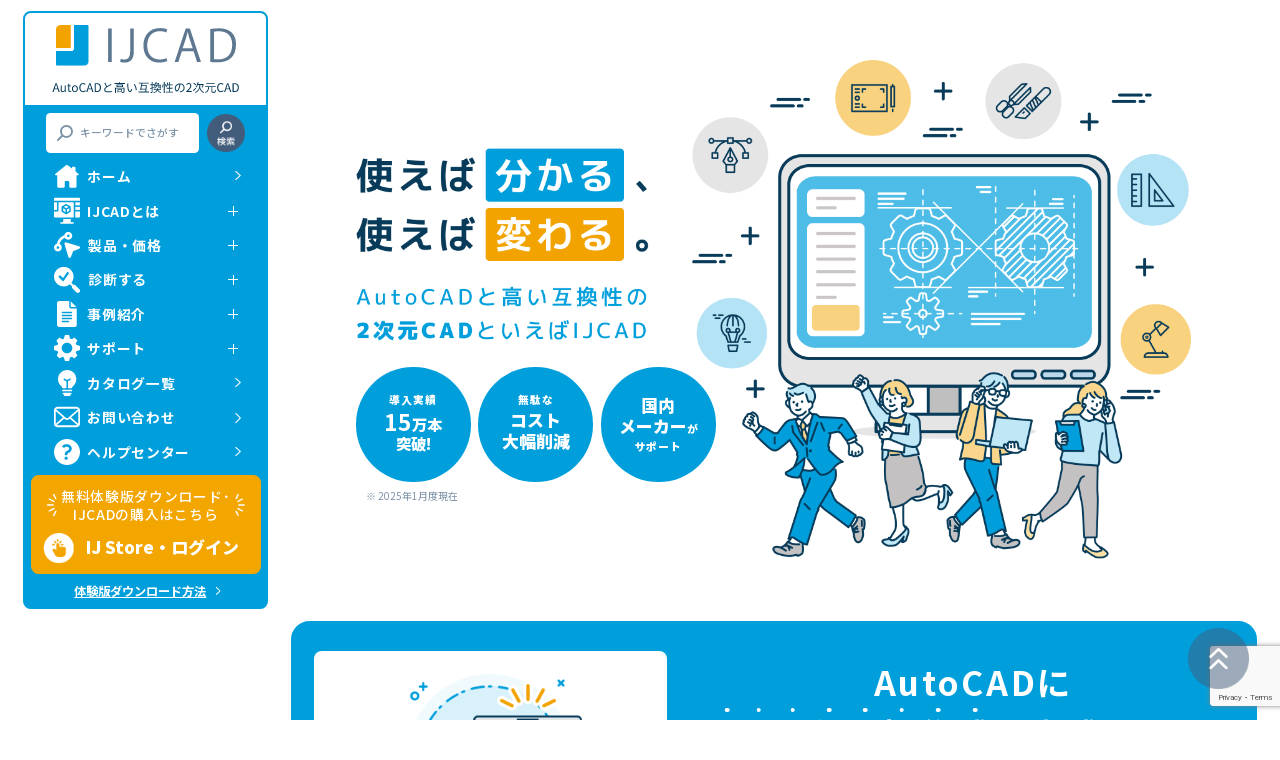

--- FILE ---
content_type: text/html; charset=UTF-8
request_url: https://ijcad.jp/
body_size: 18857
content:
<!DOCTYPE HTML>
<html lang="ja">

<head>
  <!-- Google Tag Manager -->
  <!-- 検証環境ではコメントアウト -->
  <script>
    (function(w, d, s, l, i) {
      w[l] = w[l] || [];
      w[l].push({
        'gtm.start': new Date().getTime(),
        event: 'gtm.js'
      });
      var f = d.getElementsByTagName(s)[0],
        j = d.createElement(s),
        dl = l != 'dataLayer' ? '&l=' + l : '';
      j.async = true;
      j.src =
        'https://www.googletagmanager.com/gtm.js?id=' + i + dl;
      f.parentNode.insertBefore(j, f);
    })(window, document, 'script', 'dataLayer', 'GTM-NP32GDL');
  </script>
  <!-- End Google Tag Manager -->
  <meta charset="UTF-8">
  <meta name="format-detection" content="telephone=no">
  <meta http-equiv="X-UA-Compatible" content="IE=edge">
      <title>AutoCAD(オートキャド)と高い互換性のCAD IJCAD</title>
  <link rel="canonical" href="https://ijcad.jp/">

  <link rel="icon" href="https://ijcad.jp/wp/wp-content/themes/ijcad/img/common/favicon.ico">
  <link rel="apple-touch-icon" href="https://ijcad.jp/wp/wp-content/themes/ijcad/img/common/apple-touch-icon.png" sizes="180x180">
  <link rel="preconnect" href="https://fonts.googleapis.com">
  <link rel="preconnect" href="https://fonts.gstatic.com" crossorigin>
  <link href="https://fonts.googleapis.com/css2?family=Noto+Sans+JP:wght@100..900&family=Ubuntu:ital,wght@0,300;0,400;0,500;0,700;1,300;1,400;1,500;1,700&display=swap" rel="stylesheet">
  <link rel="stylesheet" type="text/css" href="https://ijcad.jp/wp/wp-content/themes/ijcad/js/swiper/swiper-bundle.min.css">
  <link rel="stylesheet" type="text/css" href="https://ijcad.jp/wp/wp-content/themes/ijcad/js/magnific-popup/magnific-popup.css">
  <link href="https://ijcad.jp/wp/wp-content/themes/ijcad/style.css" rel="stylesheet" type="text/css">
  <script src="https://ijcad.jp/wp/wp-content/themes/ijcad/js/head.js"></script>
  <meta name='robots' content='index, follow, max-image-preview:large, max-snippet:-1, max-video-preview:-1' />

	<!-- This site is optimized with the Yoast SEO plugin v23.0 - https://yoast.com/wordpress/plugins/seo/ -->
	<meta name="description" content="IJCADはAutoCADと互換性のあるソフトウェアとして高いシェアを誇っています。IJCADは業種や規模を限定せず、.dwg図面が使われるあらゆるシーンで活用が可能です。" />
	<link rel="canonical" href="https://ijcad.jp/" />
	<meta property="og:locale" content="ja_JP" />
	<meta property="og:type" content="website" />
	<meta property="og:title" content="AutoCAD(オートキャド)と高い互換性のCAD IJCAD" />
	<meta property="og:description" content="IJCADはAutoCADと互換性のあるソフトウェアとして高いシェアを誇っています。IJCADは業種や規模を限定せず、.dwg図面が使われるあらゆるシーンで活用が可能です。" />
	<meta property="og:url" content="https://ijcad.jp/" />
	<meta property="og:site_name" content="AutoCAD(オートキャド)と高い互換性のCAD IJCAD" />
	<meta property="og:image" content="https://ijcad.jp/wp/wp-content/uploads/2024/07/ogp-1200x630-1.png" />
	<meta property="og:image:width" content="1200" />
	<meta property="og:image:height" content="630" />
	<meta property="og:image:type" content="image/png" />
	<meta name="twitter:card" content="summary_large_image" />
	<script type="application/ld+json" class="yoast-schema-graph">{"@context":"https://schema.org","@graph":[{"@type":"CollectionPage","@id":"https://ijcad.jp/","url":"https://ijcad.jp/","name":"AutoCAD(オートキャド)と高い互換性のCAD IJCAD","isPartOf":{"@id":"https://ijcad.jp/#website"},"description":"IJCADはAutoCADと互換性のあるソフトウェアとして高いシェアを誇っています。IJCADは業種や規模を限定せず、.dwg図面が使われるあらゆるシーンで活用が可能です。","breadcrumb":{"@id":"https://ijcad.jp/#breadcrumb"},"inLanguage":"ja"},{"@type":"BreadcrumbList","@id":"https://ijcad.jp/#breadcrumb","itemListElement":[{"@type":"ListItem","position":1,"name":"ホーム"}]},{"@type":"WebSite","@id":"https://ijcad.jp/#website","url":"https://ijcad.jp/","name":"AutoCAD(オートキャド)と高い互換性のCAD IJCAD","description":"","potentialAction":[{"@type":"SearchAction","target":{"@type":"EntryPoint","urlTemplate":"https://ijcad.jp/?s={search_term_string}"},"query-input":"required name=search_term_string"}],"inLanguage":"ja"}]}</script>
	<!-- / Yoast SEO plugin. -->


<script type="text/javascript">
/* <![CDATA[ */
window._wpemojiSettings = {"baseUrl":"https:\/\/s.w.org\/images\/core\/emoji\/15.0.3\/72x72\/","ext":".png","svgUrl":"https:\/\/s.w.org\/images\/core\/emoji\/15.0.3\/svg\/","svgExt":".svg","source":{"concatemoji":"https:\/\/ijcad.jp\/wp\/wp-includes\/js\/wp-emoji-release.min.js?ver=6.6.2"}};
/*! This file is auto-generated */
!function(i,n){var o,s,e;function c(e){try{var t={supportTests:e,timestamp:(new Date).valueOf()};sessionStorage.setItem(o,JSON.stringify(t))}catch(e){}}function p(e,t,n){e.clearRect(0,0,e.canvas.width,e.canvas.height),e.fillText(t,0,0);var t=new Uint32Array(e.getImageData(0,0,e.canvas.width,e.canvas.height).data),r=(e.clearRect(0,0,e.canvas.width,e.canvas.height),e.fillText(n,0,0),new Uint32Array(e.getImageData(0,0,e.canvas.width,e.canvas.height).data));return t.every(function(e,t){return e===r[t]})}function u(e,t,n){switch(t){case"flag":return n(e,"\ud83c\udff3\ufe0f\u200d\u26a7\ufe0f","\ud83c\udff3\ufe0f\u200b\u26a7\ufe0f")?!1:!n(e,"\ud83c\uddfa\ud83c\uddf3","\ud83c\uddfa\u200b\ud83c\uddf3")&&!n(e,"\ud83c\udff4\udb40\udc67\udb40\udc62\udb40\udc65\udb40\udc6e\udb40\udc67\udb40\udc7f","\ud83c\udff4\u200b\udb40\udc67\u200b\udb40\udc62\u200b\udb40\udc65\u200b\udb40\udc6e\u200b\udb40\udc67\u200b\udb40\udc7f");case"emoji":return!n(e,"\ud83d\udc26\u200d\u2b1b","\ud83d\udc26\u200b\u2b1b")}return!1}function f(e,t,n){var r="undefined"!=typeof WorkerGlobalScope&&self instanceof WorkerGlobalScope?new OffscreenCanvas(300,150):i.createElement("canvas"),a=r.getContext("2d",{willReadFrequently:!0}),o=(a.textBaseline="top",a.font="600 32px Arial",{});return e.forEach(function(e){o[e]=t(a,e,n)}),o}function t(e){var t=i.createElement("script");t.src=e,t.defer=!0,i.head.appendChild(t)}"undefined"!=typeof Promise&&(o="wpEmojiSettingsSupports",s=["flag","emoji"],n.supports={everything:!0,everythingExceptFlag:!0},e=new Promise(function(e){i.addEventListener("DOMContentLoaded",e,{once:!0})}),new Promise(function(t){var n=function(){try{var e=JSON.parse(sessionStorage.getItem(o));if("object"==typeof e&&"number"==typeof e.timestamp&&(new Date).valueOf()<e.timestamp+604800&&"object"==typeof e.supportTests)return e.supportTests}catch(e){}return null}();if(!n){if("undefined"!=typeof Worker&&"undefined"!=typeof OffscreenCanvas&&"undefined"!=typeof URL&&URL.createObjectURL&&"undefined"!=typeof Blob)try{var e="postMessage("+f.toString()+"("+[JSON.stringify(s),u.toString(),p.toString()].join(",")+"));",r=new Blob([e],{type:"text/javascript"}),a=new Worker(URL.createObjectURL(r),{name:"wpTestEmojiSupports"});return void(a.onmessage=function(e){c(n=e.data),a.terminate(),t(n)})}catch(e){}c(n=f(s,u,p))}t(n)}).then(function(e){for(var t in e)n.supports[t]=e[t],n.supports.everything=n.supports.everything&&n.supports[t],"flag"!==t&&(n.supports.everythingExceptFlag=n.supports.everythingExceptFlag&&n.supports[t]);n.supports.everythingExceptFlag=n.supports.everythingExceptFlag&&!n.supports.flag,n.DOMReady=!1,n.readyCallback=function(){n.DOMReady=!0}}).then(function(){return e}).then(function(){var e;n.supports.everything||(n.readyCallback(),(e=n.source||{}).concatemoji?t(e.concatemoji):e.wpemoji&&e.twemoji&&(t(e.twemoji),t(e.wpemoji)))}))}((window,document),window._wpemojiSettings);
/* ]]> */
</script>
<style id='wp-emoji-styles-inline-css' type='text/css'>

	img.wp-smiley, img.emoji {
		display: inline !important;
		border: none !important;
		box-shadow: none !important;
		height: 1em !important;
		width: 1em !important;
		margin: 0 0.07em !important;
		vertical-align: -0.1em !important;
		background: none !important;
		padding: 0 !important;
	}
</style>
<link rel='stylesheet' id='wp-block-library-css' href='https://ijcad.jp/wp/wp-includes/css/dist/block-library/style.min.css?ver=6.6.2' type='text/css' media='all' />
<style id='classic-theme-styles-inline-css' type='text/css'>
/*! This file is auto-generated */
.wp-block-button__link{color:#fff;background-color:#32373c;border-radius:9999px;box-shadow:none;text-decoration:none;padding:calc(.667em + 2px) calc(1.333em + 2px);font-size:1.125em}.wp-block-file__button{background:#32373c;color:#fff;text-decoration:none}
</style>
<style id='global-styles-inline-css' type='text/css'>
:root{--wp--preset--aspect-ratio--square: 1;--wp--preset--aspect-ratio--4-3: 4/3;--wp--preset--aspect-ratio--3-4: 3/4;--wp--preset--aspect-ratio--3-2: 3/2;--wp--preset--aspect-ratio--2-3: 2/3;--wp--preset--aspect-ratio--16-9: 16/9;--wp--preset--aspect-ratio--9-16: 9/16;--wp--preset--color--black: #000000;--wp--preset--color--cyan-bluish-gray: #abb8c3;--wp--preset--color--white: #ffffff;--wp--preset--color--pale-pink: #f78da7;--wp--preset--color--vivid-red: #cf2e2e;--wp--preset--color--luminous-vivid-orange: #ff6900;--wp--preset--color--luminous-vivid-amber: #fcb900;--wp--preset--color--light-green-cyan: #7bdcb5;--wp--preset--color--vivid-green-cyan: #00d084;--wp--preset--color--pale-cyan-blue: #8ed1fc;--wp--preset--color--vivid-cyan-blue: #0693e3;--wp--preset--color--vivid-purple: #9b51e0;--wp--preset--gradient--vivid-cyan-blue-to-vivid-purple: linear-gradient(135deg,rgba(6,147,227,1) 0%,rgb(155,81,224) 100%);--wp--preset--gradient--light-green-cyan-to-vivid-green-cyan: linear-gradient(135deg,rgb(122,220,180) 0%,rgb(0,208,130) 100%);--wp--preset--gradient--luminous-vivid-amber-to-luminous-vivid-orange: linear-gradient(135deg,rgba(252,185,0,1) 0%,rgba(255,105,0,1) 100%);--wp--preset--gradient--luminous-vivid-orange-to-vivid-red: linear-gradient(135deg,rgba(255,105,0,1) 0%,rgb(207,46,46) 100%);--wp--preset--gradient--very-light-gray-to-cyan-bluish-gray: linear-gradient(135deg,rgb(238,238,238) 0%,rgb(169,184,195) 100%);--wp--preset--gradient--cool-to-warm-spectrum: linear-gradient(135deg,rgb(74,234,220) 0%,rgb(151,120,209) 20%,rgb(207,42,186) 40%,rgb(238,44,130) 60%,rgb(251,105,98) 80%,rgb(254,248,76) 100%);--wp--preset--gradient--blush-light-purple: linear-gradient(135deg,rgb(255,206,236) 0%,rgb(152,150,240) 100%);--wp--preset--gradient--blush-bordeaux: linear-gradient(135deg,rgb(254,205,165) 0%,rgb(254,45,45) 50%,rgb(107,0,62) 100%);--wp--preset--gradient--luminous-dusk: linear-gradient(135deg,rgb(255,203,112) 0%,rgb(199,81,192) 50%,rgb(65,88,208) 100%);--wp--preset--gradient--pale-ocean: linear-gradient(135deg,rgb(255,245,203) 0%,rgb(182,227,212) 50%,rgb(51,167,181) 100%);--wp--preset--gradient--electric-grass: linear-gradient(135deg,rgb(202,248,128) 0%,rgb(113,206,126) 100%);--wp--preset--gradient--midnight: linear-gradient(135deg,rgb(2,3,129) 0%,rgb(40,116,252) 100%);--wp--preset--font-size--small: 13px;--wp--preset--font-size--medium: 20px;--wp--preset--font-size--large: 36px;--wp--preset--font-size--x-large: 42px;--wp--preset--spacing--20: 0.44rem;--wp--preset--spacing--30: 0.67rem;--wp--preset--spacing--40: 1rem;--wp--preset--spacing--50: 1.5rem;--wp--preset--spacing--60: 2.25rem;--wp--preset--spacing--70: 3.38rem;--wp--preset--spacing--80: 5.06rem;--wp--preset--shadow--natural: 6px 6px 9px rgba(0, 0, 0, 0.2);--wp--preset--shadow--deep: 12px 12px 50px rgba(0, 0, 0, 0.4);--wp--preset--shadow--sharp: 6px 6px 0px rgba(0, 0, 0, 0.2);--wp--preset--shadow--outlined: 6px 6px 0px -3px rgba(255, 255, 255, 1), 6px 6px rgba(0, 0, 0, 1);--wp--preset--shadow--crisp: 6px 6px 0px rgba(0, 0, 0, 1);}:where(.is-layout-flex){gap: 0.5em;}:where(.is-layout-grid){gap: 0.5em;}body .is-layout-flex{display: flex;}.is-layout-flex{flex-wrap: wrap;align-items: center;}.is-layout-flex > :is(*, div){margin: 0;}body .is-layout-grid{display: grid;}.is-layout-grid > :is(*, div){margin: 0;}:where(.wp-block-columns.is-layout-flex){gap: 2em;}:where(.wp-block-columns.is-layout-grid){gap: 2em;}:where(.wp-block-post-template.is-layout-flex){gap: 1.25em;}:where(.wp-block-post-template.is-layout-grid){gap: 1.25em;}.has-black-color{color: var(--wp--preset--color--black) !important;}.has-cyan-bluish-gray-color{color: var(--wp--preset--color--cyan-bluish-gray) !important;}.has-white-color{color: var(--wp--preset--color--white) !important;}.has-pale-pink-color{color: var(--wp--preset--color--pale-pink) !important;}.has-vivid-red-color{color: var(--wp--preset--color--vivid-red) !important;}.has-luminous-vivid-orange-color{color: var(--wp--preset--color--luminous-vivid-orange) !important;}.has-luminous-vivid-amber-color{color: var(--wp--preset--color--luminous-vivid-amber) !important;}.has-light-green-cyan-color{color: var(--wp--preset--color--light-green-cyan) !important;}.has-vivid-green-cyan-color{color: var(--wp--preset--color--vivid-green-cyan) !important;}.has-pale-cyan-blue-color{color: var(--wp--preset--color--pale-cyan-blue) !important;}.has-vivid-cyan-blue-color{color: var(--wp--preset--color--vivid-cyan-blue) !important;}.has-vivid-purple-color{color: var(--wp--preset--color--vivid-purple) !important;}.has-black-background-color{background-color: var(--wp--preset--color--black) !important;}.has-cyan-bluish-gray-background-color{background-color: var(--wp--preset--color--cyan-bluish-gray) !important;}.has-white-background-color{background-color: var(--wp--preset--color--white) !important;}.has-pale-pink-background-color{background-color: var(--wp--preset--color--pale-pink) !important;}.has-vivid-red-background-color{background-color: var(--wp--preset--color--vivid-red) !important;}.has-luminous-vivid-orange-background-color{background-color: var(--wp--preset--color--luminous-vivid-orange) !important;}.has-luminous-vivid-amber-background-color{background-color: var(--wp--preset--color--luminous-vivid-amber) !important;}.has-light-green-cyan-background-color{background-color: var(--wp--preset--color--light-green-cyan) !important;}.has-vivid-green-cyan-background-color{background-color: var(--wp--preset--color--vivid-green-cyan) !important;}.has-pale-cyan-blue-background-color{background-color: var(--wp--preset--color--pale-cyan-blue) !important;}.has-vivid-cyan-blue-background-color{background-color: var(--wp--preset--color--vivid-cyan-blue) !important;}.has-vivid-purple-background-color{background-color: var(--wp--preset--color--vivid-purple) !important;}.has-black-border-color{border-color: var(--wp--preset--color--black) !important;}.has-cyan-bluish-gray-border-color{border-color: var(--wp--preset--color--cyan-bluish-gray) !important;}.has-white-border-color{border-color: var(--wp--preset--color--white) !important;}.has-pale-pink-border-color{border-color: var(--wp--preset--color--pale-pink) !important;}.has-vivid-red-border-color{border-color: var(--wp--preset--color--vivid-red) !important;}.has-luminous-vivid-orange-border-color{border-color: var(--wp--preset--color--luminous-vivid-orange) !important;}.has-luminous-vivid-amber-border-color{border-color: var(--wp--preset--color--luminous-vivid-amber) !important;}.has-light-green-cyan-border-color{border-color: var(--wp--preset--color--light-green-cyan) !important;}.has-vivid-green-cyan-border-color{border-color: var(--wp--preset--color--vivid-green-cyan) !important;}.has-pale-cyan-blue-border-color{border-color: var(--wp--preset--color--pale-cyan-blue) !important;}.has-vivid-cyan-blue-border-color{border-color: var(--wp--preset--color--vivid-cyan-blue) !important;}.has-vivid-purple-border-color{border-color: var(--wp--preset--color--vivid-purple) !important;}.has-vivid-cyan-blue-to-vivid-purple-gradient-background{background: var(--wp--preset--gradient--vivid-cyan-blue-to-vivid-purple) !important;}.has-light-green-cyan-to-vivid-green-cyan-gradient-background{background: var(--wp--preset--gradient--light-green-cyan-to-vivid-green-cyan) !important;}.has-luminous-vivid-amber-to-luminous-vivid-orange-gradient-background{background: var(--wp--preset--gradient--luminous-vivid-amber-to-luminous-vivid-orange) !important;}.has-luminous-vivid-orange-to-vivid-red-gradient-background{background: var(--wp--preset--gradient--luminous-vivid-orange-to-vivid-red) !important;}.has-very-light-gray-to-cyan-bluish-gray-gradient-background{background: var(--wp--preset--gradient--very-light-gray-to-cyan-bluish-gray) !important;}.has-cool-to-warm-spectrum-gradient-background{background: var(--wp--preset--gradient--cool-to-warm-spectrum) !important;}.has-blush-light-purple-gradient-background{background: var(--wp--preset--gradient--blush-light-purple) !important;}.has-blush-bordeaux-gradient-background{background: var(--wp--preset--gradient--blush-bordeaux) !important;}.has-luminous-dusk-gradient-background{background: var(--wp--preset--gradient--luminous-dusk) !important;}.has-pale-ocean-gradient-background{background: var(--wp--preset--gradient--pale-ocean) !important;}.has-electric-grass-gradient-background{background: var(--wp--preset--gradient--electric-grass) !important;}.has-midnight-gradient-background{background: var(--wp--preset--gradient--midnight) !important;}.has-small-font-size{font-size: var(--wp--preset--font-size--small) !important;}.has-medium-font-size{font-size: var(--wp--preset--font-size--medium) !important;}.has-large-font-size{font-size: var(--wp--preset--font-size--large) !important;}.has-x-large-font-size{font-size: var(--wp--preset--font-size--x-large) !important;}
:where(.wp-block-post-template.is-layout-flex){gap: 1.25em;}:where(.wp-block-post-template.is-layout-grid){gap: 1.25em;}
:where(.wp-block-columns.is-layout-flex){gap: 2em;}:where(.wp-block-columns.is-layout-grid){gap: 2em;}
:root :where(.wp-block-pullquote){font-size: 1.5em;line-height: 1.6;}
</style>
<link rel='stylesheet' id='contact-form-7-css' href='https://ijcad.jp/wp/wp-content/plugins/contact-form-7/includes/css/styles.css?ver=5.9.8' type='text/css' media='all' />
<link rel='stylesheet' id='contact-form-7-confirm-css' href='https://ijcad.jp/wp/wp-content/plugins/contact-form-7-add-confirm/includes/css/styles.css?ver=5.1' type='text/css' media='all' />
<script type="text/javascript" src="https://ijcad.jp/wp/wp-includes/js/jquery/jquery.min.js?ver=3.7.1" id="jquery-core-js"></script>
<script type="text/javascript" src="https://ijcad.jp/wp/wp-includes/js/jquery/jquery-migrate.min.js?ver=3.4.1" id="jquery-migrate-js"></script>
<link rel="https://api.w.org/" href="https://ijcad.jp/wp-json/" /><link rel="EditURI" type="application/rsd+xml" title="RSD" href="https://ijcad.jp/wp/xmlrpc.php?rsd" />
<meta name="generator" content="WordPress 6.6.2" />

  <!-- JSON-LD -->
  <script type="application/ld+json">{
    "@context": "https://schema.org",
    "@graph": [
        {
            "@type": "Organization",
            "name": "システムメトリックス株式会社",
            "description": "自社ブランドCADである「IJCAD」の開発・販売やCAD関連のシステム開発、クラウド対応ライセンス認証システムやCADデータ変換サービス「DARE」の運営をしております。",
            "url": "https://www.systemmetrix.com/",
            "logo": {
                "@type": "ImageObject",
                "url": "https://ijcad.jp/wp/wp-content/themes/ijcad/img/common/logo.png",
                "width": 400,
                "height": 100
            },
            "contactPoint": {
                "@type": "ContactPoint",
                "telephone": "+81-5-2232-4040",
                "contactType": "customer service",
                "availableLanguage": [
                    "Japanese"
                ]
            },
            "address": {
                "@type": "PostalAddress",
                "streetAddress": "名古屋市中区丸の内1-15-20 ie丸の内ビルディング11F",
                "addressLocality": "愛知県",
                "postalCode": "460-0002",
                "addressCountry": "JP"
            },
            "foundingDate": "1999-09-01",
            "numberOfEmployees": {
                "@type": "QuantitativeValue",
                "value": 50
            },
            "areaServed": {
                "@type": "Country",
                "name": "Japan"
            },
            "knowsAbout": [
                "CAD(Computer-Aided Design)"
            ]
        },
        {
            "@type": "SoftwareApplication",
            "name": "IJCAD",
            "description": "IJCADはAutoCADと互換性のあるCADソフトウェアとして日本で高いシェアを誇っています。",
            "operatingSystem": "Windows",
            "applicationCategory": "http://schema.org/DesignApplication",
            "category": "CAD software",
            "provider": {
                "@type": "Organization",
                "name": "システムメトリックス株式会社"
            },
            "offers": {
                "@type": "Offer",
                "priceCurrency": "JPY",
                "price": "4180",
                "availability": "https://schema.org/InStock",
                "url": "https://ijcad.jp/"
            }
        }
    ]
}</script></head>

<body>
  <!-- Google Tag Manager (noscript) -->
  <noscript><iframe src="https://www.googletagmanager.com/ns.html?id=GTM-NP32GDL"
      height="0" width="0" style="display:none;visibility:hidden"></iframe></noscript>
  <!-- End Google Tag Manager (noscript) -->
  <div id="container">
    		<div class="menu-bg sp"></div>
		<header id="header">
		  <h1 class="logo">		  <a href="https://ijcad.jp/"><img src="https://ijcad.jp/wp/wp-content/themes/ijcad/img/common/logo.svg" alt="IJCAD AutoCADと高い互換性の2次元CAD" class="pc"><img src="https://ijcad.jp/wp/wp-content/themes/ijcad/img/common/logo_sp.svg" alt="IJCAD AutoCADと高い互換性の2次元CAD" class="sp"></a></h1>		  <div class="bg-box">
		    <form action="https://ijcad.jp" method="get">
		      <p class="search"><input type="text" name="s" value="" placeholder="キーワードでさがす"><input type="submit" value=""></p>
		    </form>
		    <nav id="g-navi">
		      <ul class="navi-list">
		        <li><a href="https://ijcad.jp/"><img src="https://ijcad.jp/wp/wp-content/themes/ijcad/img/common/navi_icon01.svg" alt="">ホーム</a></li>
		        <li><span><img src="https://ijcad.jp/wp/wp-content/themes/ijcad/img/common/navi_icon02.svg" alt="">IJCADとは</span>
		          <ul class="navi-ul">
		            <li><a href="https://ijcad.jp/about/feature/">3分で分かるIJCADが選ばれる理由</a></li>
		            <li><a href="https://ijcad.jp/about/autocad/">AutoCAD互換の歴史</a></li>
		          </ul>
		        </li>
		        <li><span><img src="https://ijcad.jp/wp/wp-content/themes/ijcad/img/common/navi_icon03.svg" alt="">製品・価格</span>
		          <ul class="navi-ul">
		            <li><a href="https://ijcad.jp/product/">製品・価格</a></li>
		            <li><a href="https://ijcad.jp/product/ijcad/">汎用CAD IJCAD</a></li>
		            <li><a href="https://ijcad.jp/product/mechanical/">機械設計用CAD IJCAD Mechanical</a></li>
		            <li><a href="https://ijcad.jp/product/electrical/">電気設計用CAD IJCAD Electrical</a></li>
		            <li><a href="https://ijcad.jp/product/arch/">建築用CAD IJCAD Arch</a></li>
		            <li><a href="https://ijcad.jp/product/civil/">建設・土木用CAD IJCAD Civil</a></li>
		            <li><a href="https://ijcad.jp/product/mobile/">モバイル用CAD IJCAD Mobile</a></li>
		          </ul>
		        </li>
		        <li><span><img src="https://ijcad.jp/wp/wp-content/themes/ijcad/img/common/navi_icon04.svg" alt="">診断する</span>
		          <ul class="navi-ul">
		            <li><a href="https://ijcad.jp/check/product/">自社に合う製品を知る</a></li>
		            <li><a href="https://ijcad.jp/check/price/">料金を比較する</a></li>
		            <li><a href="https://ijcad.jp/check/function/">複数製品の機能を比較する</a></li>
		          </ul>
		        </li>
		        <li><span><img src="https://ijcad.jp/wp/wp-content/themes/ijcad/img/common/navi_icon05.svg" alt="">事例紹介</span>
		          <ul class="navi-ul">
		            <li><a href="https://ijcad.jp/case/">事例紹介一覧</a></li>
		            <li><a href="https://ijcad.jp/case/achievements/">納入実績</a></li>
		          </ul>
		        </li>
		        <li><span><img src="https://ijcad.jp/wp/wp-content/themes/ijcad/img/common/navi_icon06.svg" alt="">サポート</span>
		          <ul class="navi-ul">
		            <li><a href="https://ijcad.jp/support/faq/">よくある質問</a></li>
		            <li><a href="https://ijcad.jp/support/flow/">購入／導入の流れ</a></li>
		            <li><a href="https://ijcad.jp/support/after_service/">導入後のサポート体制</a></li>
		          </ul>
		        </li>
		        <li><a href="https://ijcad.jp/resources/catalog/"><img src="https://ijcad.jp/wp/wp-content/themes/ijcad/img/common/navi_icon07.svg" alt="">カタログ一覧</a></li>

		        <!-- <li><a href="https://ijcad.jp/column/"><img src="https://ijcad.jp/wp/wp-content/themes/ijcad/img/common/navi_icon05.svg" alt="">コラム</a></li> -->

		        <li><a href="https://ijcad.jp/contact/"><img src="https://ijcad.jp/wp/wp-content/themes/ijcad/img/common/navi_icon08.svg" alt="">お問い合わせ</a></li>

		        <li><a href="https://support.ijcad.jp/hc/ja" target="_blank"><img src="https://ijcad.jp/wp/wp-content/themes/ijcad/img/common/navi_icon09.svg" alt="">ヘルプセンター</a></li>

		      </ul>
		    </nav>
		    <div class="h-btn"><a href="https://manage.ijcad.jp/" target="_blank"><span class="sml">無料体験版ダウンロード･<br>IJCADの購入はこちら</span><span class="big">IJ Store・ログイン</span></a></div>
		    <p class="h-link"><a href="https://ijcad.jp/download/">体験版ダウンロード方法</a></p>
		    <div class="menu-info sp">
		      <div class="menu-link"><a href="#">システムメトリックス株式会社<br>採用サイトはこちら</a></div>
		      <ul class="flex">
		        <li><a href="https://ijcad.jp/terms/">利用規約</a></li>
		        <li><a href="https://ijcad.jp/privacy/">プライバシーポリシー</a></li>
		        <li><a href="https://ijcad.jp/shop_law/">特定商取引法に基づく表記</a></li>
		        <li><a href="https://ijcad.jp/sitemap/">サイトマップ</a></li>
		      </ul>
		    </div>
		  </div>
		  <div class="menu sp"><span class="line"></span><span class="line"></span><span class="line"></span><span class="txt off">Menu</span><span class="txt on">Close</span></div>
		</header>
		<div class="fix-link sp"><a href="https://manage.ijcad.jp/" target="_blank"><span class="sml">無料体験版ダウンロード･IJCADの購入</span><span class="big">IJ Store・ログイン</span></a></div>    <main id="main"><div id="index">
  <div class="main-visual">
    <div class="img"><img src="https://ijcad.jp/wp/wp-content/themes/ijcad/img/index/main_visual_img.png"
        alt="使えば分かる、使えば変わる。AutoCADと高い互換性の2次元CADと言えばIJCAD" class="pc"><img
        src="https://ijcad.jp/wp/wp-content/themes/ijcad/img/index/main_visual_img_sp.png"
        alt="使えば分かる、使えば変わる。AutoCADと高い互換性の2次元CADと言えばIJCAD" class="sp"></div>
    <div class="text-box">
      <ul class="flex">
        <li class="txt01">導入実績<span class="big"><span
              class="com-price-num">15</span>万本<br>突破!</span></li>
        <li class="txt02">無駄な<span class="big">コスト<br>大幅削減</span></li>
        <li class="txt03"><span class="big">国内<br>メーカー<span>が</span></span>サポート</li>
      </ul>
              <p class="time">※ 2025年1月度現在</p>
          </div>
  </div>
  <section class="com-info">
	<div class="content">
		<div class="img-box flexB">
			<div class="img"><img src="https://ijcad.jp/wp/wp-content/themes/ijcad/img/index/img01.png" alt="お手持ちの「.dwg」ファイルを開いてみてください"><span class="text">お手持ちの<span class="bg">「.dwg」ファイル</span>を<br>開いてみてください</span></div>
			<div class="text-info">
				<h2>AutoCADに<br class="pc"><span>と</span><span>て</span><span>も</span><span>似</span><span>た</span><br class="sp"><span>操</span><span>作</span><span>感</span>を実感できます</h2>
				<p class="title">メールアドレスの登録だけでOK！<br>体験版をお試しください</p>
				<div class="downloadLink"><a href="https://ijcad.jp/download/">すべての機能が試せて14日間無料！<span>体験版ダウンロード</span><img src="https://ijcad.jp/wp/wp-content/themes/ijcad/img/index/img02.png" alt=""></a></div>
			</div>
		</div>
	</div>
</section>
        <div class="importNews">
        <p class="top"><span class="ttl">重要なお知らせ</span></p>
        <p class="txt">
          <span class="time">2025.10.22</span><a href="https://ijcad.jp/news/20251020">
            製品価格改定のお知らせ</a>
        </p>
      </div>
  
  <div class="sec02">
    <div class="content flexB">
      <section class="info">
        <h2 class="headline01"><span class="en">News</span>ニュース</h2>
                  <ul class="com-list">
                          <li><a href="https://ijcad.jp/news/20251106"><span class="time">2025.11.25</span>
                  <span
                      class="sort"><span>お知らせ</span></span><span
                    class="txt">年末年始の休業日について</span></a></li>
                          <li><a href="https://ijcad.jp/news/20251106-2"><span class="time">2025.11.11</span>
                  <span
                      class="sort"><span>お知らせ</span></span><span
                    class="txt">休業日のお知らせ【2025年12月8日(月)】</span></a></li>
                          <li><a href="https://ijcad.jp/news/%e7%86%8a%e6%9c%ac-%e5%85%88%e9%80%b2%e5%bb%ba%e8%a8%ad%e3%83%bb%e9%98%b2%e7%81%bd%e3%83%bb%e6%b8%9b%e7%81%bd%e6%8a%80%e8%a1%93%e3%83%95%e3%82%a7%e3%82%a2-in-%e7%86%8a%e6%9c%ac-2025%e3%81%ab"><span class="time">2025.11.10</span>
                  <span
                      class="sort"><span>展示会・イベント</span></span><span
                    class="txt">[終了/熊本] 先進建設・防災・減災技術フェア in 熊本 …</span></a></li>
                      </ul>
                <div class="com-link"><a href="https://ijcad.jp/news/"><span class="pc">ニュース</span>一覧を見る</a>
        </div>
      </section>
      <a id="infonews"></a>
              <section class="info">
          <h2 class="headline01"><span class="en">Information</span>リリース情報</h2>
          <ul class="com-list">
                          <li><a href="https://ijcad.jp/information/20260107">
                  <span class="time">2026.01.16</span>
                  <span class="sort"><span style="background-color: #E8F6FC">IJCAD</span></span>                  <span class="txt">2026年2月2日にIJCAD 2026をリリースします。</span></a></li>
                          <li><a href="https://ijcad.jp/information/20251028">
                  <span class="time">2025.10.28</span>
                  <span class="sort"><span style="background-color: #e4eff7">IJCAD Mechanical</span></span>                  <span class="txt">IJCAD Mechanical / Mechanical+…</span></a></li>
                          <li><a href="https://ijcad.jp/information/20250924">
                  <span class="time">2025.10.06</span>
                  <span class="sort"><span style="background-color: #fcedf3">IJCAD Electrical</span></span>                  <span class="txt">IJCAD Electrical 2025  SP1 リリー…</span></a></li>
                      </ul>
          <div class="com-link"><a href="https://ijcad.jp/information/"><span
                class="pc">リリース情報</span>一覧を見る</a></div>
        </section>
      
    </div>
  </div>
  <section class="sec03">
    <div class="content">
      <h2 class="headline02"><span class="en">Why choose IJCAD?</span>3分で分かる<br>IJCADが選ばれる理由</h2>
      <p class="com-text">IJCADはAutoCADと互換性のあるソフトウェアとして高いシェアを誇っています。<br>多くのお客様に選ばれる理由をご紹介します。</p>
      <ul class="com-ul flexB">
        <li>
          <p class="num"><span class="line">選ばれる理由<span class="en">01</span></span></p>
          <h3 class="ttl">国内<span class="blue"><span
                class="com-price-num">15</span>万本</span>の<br>導入実績</h3>
          <p class="text">IJCADを導入したお客様は規模や業種もさまざま。<br class="pc">設計に関わるあらゆるシーンでIJCADを活用いただいています。</p>
          <div class="img"><img src="https://ijcad.jp/wp/wp-content/themes/ijcad/img/index/img03.jpg"
              alt="国内13.3万本の導入実績"></div>
        </li>
        <li>
          <p class="num"><span class="line">選ばれる理由<span class="en">02</span></span></p>
          <h3 class="ttl">AutoCADとの<br class="sp"><span class="blue">高い互換性</span>と<br class="pc"><span
              class="blue">快適な<br class="sp">操作性</span></h3>
          <p class="text">AutoCADユーザーがストレスなく、<br class="pc">直感的に操作できるインターフェースを実現しています。</p>
          <div class="img"><img src="https://ijcad.jp/wp/wp-content/themes/ijcad/img/index/img04.jpg"
              alt="AutoCADとの高い互換性と快適な操作性" class="pc"><img
              src="https://ijcad.jp/wp/wp-content/themes/ijcad/img/index/img04_sp.png"
              alt="AutoCADとの高い互換性と快適な操作性" class="sp"></div>
        </li>
        <li>
          <p class="num"><span class="line">選ばれる理由<span class="en">03</span></span></p>
          <h3 class="ttl">柔軟な運用で<br>無駄な<span class="blue">コストを削減</span></h3>
          <p class="text">自社の条件に合ったライセンスの種類や数で<br>運用することで、無駄なコストを省くことができます。</p>
          <div class="img"><img src="https://ijcad.jp/wp/wp-content/themes/ijcad/img/index/img06.jpg"
              alt="柔軟な運用と無駄なコストを削減" class="pc"><img
              src="https://ijcad.jp/wp/wp-content/themes/ijcad/img/index/img06_sp.png"
              alt="柔軟な運用と無駄なコストを削減" class="sp"></div>
        </li>
        <li>
          <p class="num"><span class="line">選ばれる理由<span class="en">04</span></span></p>
          <h3 class="ttl">
            <span class="blue">国内メーカー</span>が<br>サポート
          </h3>
          <p class="text">国内メーカーが迅速かつ正確にお問い合わせに対応するため、<br class="pc">安心してご利用いただけます。</p>
          <div class="img"><img src="https://ijcad.jp/wp/wp-content/themes/ijcad/img/index/img05.jpg"
              alt="国内販売メーカーがサポート" class="pc"><img
              src="https://ijcad.jp/wp/wp-content/themes/ijcad/img/index/img05_sp.png" alt="国内販売メーカーがサポート"
              class="sp"></div>
        </li>
      </ul>
      <div class="com-link big"><a href="https://ijcad.jp/about/feature/">3分で分かる<br
            class="sp">IJCADが選ばれる理由を詳しく見る</a></div>
    </div>
  </section>
  <section class="sec04">
    <div class="content">
      <h2 class="headline02"><span class="en">Product</span>製品紹介</h2>
      <p class="com-text">
        IJCADは業種や規模を限定せず、.dwg図面が使われるあらゆるシーンで活用が可能です。<br>幅広い業種でご利用いただける汎用CADはもちろん、用途にあわせて各種機能を搭載した製品もラインナップしています。
      </p>
      <div class="info">
        <ul class="com-list-ul flexB">
          <li class="wid orage"><a href="https://ijcad.jp/product/ijcad/">
              <p class="title"><span>汎用CAD</span></p>
              <p class="en">IJCAD</p>
              <p class="text">AutoCADとの高い互換性を実現。<br class="sp">従来の互換CADにはない上質で快適な操作性を実感できます。</p>
              <ul class="text-list text-list01 flexB">
                <li>IJCAD LT・シングル<span class="price"><span class="ico">&yen;</span><span
                      class="num">29,700</span>/年</span></li>
                <li>IJCAD STD・シングル<span class="price"><span class="ico">&yen;</span><span
                      class="num">39,600</span>/年</span></li>
                <li>IJCAD PRO・シングル<span class="price"><span class="ico">&yen;</span><span
                      class="num">49,500</span>/年</span></li>
              </ul>
            </a></li>
          <li class="blue"><a href="https://ijcad.jp/product/mechanical/">
              <p class="title"><span>機械設計用CAD</span></p>
              <p class="en">IJCAD Mechanical</p>
              <p class="text">AutoCAD Mechanicalとの双方向データ互換を実現し、<br class="pc">機械設計に必要な基本機能をサポート。</p>
              <ul class="text-list text-list02 flexB">
                <li>IJCAD Mechanical・<br class="pc">シングル<span class="price"><span
                      class="ico">&yen;</span><span class="num">79,200</span>/年</span></li>
                <li><span class="sml">計算機能を搭載</span>IJCAD Mechanical+・<br class="pc">シングル<span
                    class="price"><span class="ico">&yen;</span><span
                      class="num">138,600</span>/年</span></li>
              </ul>
            </a></li>
          <li class="pink"><a href="https://ijcad.jp/product/electrical/">
              <p class="title"><span>電気設計用CAD</span></p>
              <p class="en">IJCAD Electrical</p>
              <p class="text">盤設計に必要な機能を標準搭載した本格的な<br>電気設計CADです。</p>
              <ul class="text-list flexB">
                <li>IJCAD Electrical LT・<br class="pc">シングル<span class="price"><span
                      class="ico">&yen;</span><span class="num">79,200</span>/年</span></li>
                <li>IJCAD Electrical PRO・<br class="pc">シングル<span class="price"><span
                      class="ico">&yen;</span><span class="num">247,500</span>/年</span></li>
              </ul>
            </a></li>
          <li class="green"><a href="https://ijcad.jp/product/arch/">
              <p class="title"><span>建築用CAD</span></p>
              <p class="en">IJCAD Arch</p>
              <p class="text">意匠設計と構造図作成に必要な機能を幅広く網羅した<br class="pc">建築設計業務用 CADソフト。</p>
              <ul class="text-list text-list02 flexB">
                <li>IJCAD Arch・シングル<span class="price"><span class="ico">&yen;</span><span
                      class="num">64,350</span>/年</span></li>
                <li><span class="sml">設備設計に必要な機能を搭載</span>IJCAD Arch+・シングル<span class="price"><span
                      class="ico">&yen;</span><span class="num">138,600</span>/年</span></li>
              </ul>
            </a></li>
          <li class="yellow"><a href="https://ijcad.jp/product/civil/">
              <p class="title"><span>建設・土木用CAD</span></p>
              <p class="en">IJCAD Civil</p>
              <p class="text">建設・土木向けCALS・SXF対応ソフトで<br>AutoCADとの機能互換性も非常に優れています。</p>
              <ul class="text-list flexB">
                <li class="wid">IJCAD Civil・シングル<span class="price"><span class="ico">&yen;</span><span
                      class="num">64,350</span>/年</span></li>
              </ul>
            </a></li>
        </ul>
        <p class="note">※価格は全て税込みです</p>
      </div>
    </div>
  </section>
  <section class="sec05">
    <div class="content">
      <h2 class="headline02"><span class="en">license</span>ライセンス</h2>
      <p class="com-text">IJCADでは使用頻度や人数に合わせた最適なライセンス形態をご準備しています。</p>
      <ul class="com-license-list flex">
        <li>
          <h3>シングル</h3>
          <p class="date"><span class="num">1</span>ヶ月<span class="or">or</span><span class="num">1</span>年
          </p>
          <p class="title"><span>こんな方におすすめ</span></p>
          <div class="img-box">
            <p class="text">CADを常時使用する人で、<span class="blue">ライセンスを占有</span>したい</p>
            <div class="img"><img src="https://ijcad.jp/wp/wp-content/themes/ijcad/img/index/img07.png"
                alt="シングル"></div>
          </div>
        </li>
        <li>
          <h3>マルチ</h3>
          <p class="date"><span class="num">1</span>年</p>
          <p class="title"><span>こんな方におすすめ</span></p>
          <div class="img-box">
            <p class="text"><span class="blue">ライセンスをチームでシェア</span>し、コストパフォーマンスを上げたい</p>
            <div class="img"><img src="https://ijcad.jp/wp/wp-content/themes/ijcad/img/index/img08.png"
                alt="マルチ"></div>
          </div>
        </li>
        <li>
          <h3>USB</h3>
          <p class="date"><span class="num">1</span>年</p>
          <p class="title"><span>こんな方におすすめ</span></p>
          <div class="img-box">
            <p class="text"><span class="blue">ネットの常時接続環境がない</span>現場で利用したい</p>
            <div class="img"><img src="https://ijcad.jp/wp/wp-content/themes/ijcad/img/index/img09.png"
                alt="USB"></div>
          </div>
          <p class="note">※初回のライセンス認証にはネット接続が必須</p>
        </li>
        <li>
          <h3>ネットワーク</h3>
          <p class="date"><span class="num">1</span>年</p>
          <p class="title"><span>こんな方におすすめ</span></p>
          <div class="img-box">
            <p class="text">ライセンス数が多いため、<span class="blue">使用状況を監視しながら</span>最適な運用を行いたい</p>
            <div class="img"><img src="https://ijcad.jp/wp/wp-content/themes/ijcad/img/index/img10.png"
                alt="ネットワーク"></div>
          </div>
          <p class="note">※ライセンスサーバーの設置が必要</p>
        </li>
      </ul>
    </div>
  </section>
  <section class="sec06">
    <div class="content">
      <h2 class="headline02"><span class="en">Price</span>価格</h2>
      <p class="com-text">
        IJCADを導入する大きなメリットの一つが、そのコストパフォーマンスです。<br>自社の条件に適切なライセンスの種類や数で運用することで、無駄なコストを削減できます。<br>製品とライセンスをお選びいただくと、価格表が表示されます。
      </p>
      <div class="com-price flexB">
        <section class="l-box">
          <h3 class="headline03"><span class="num">01</span>製品を選ぶ</h3>
          <ul class="radio-list">
            <li><label><input type="radio" name="product" value="0" checked><span class="txt"><span
                    class="sml">汎用CAD</span>IJCAD</span></label></li>
            <li><label><input type="radio" name="product" value="1"><span class="txt"><span
                    class="sml">機械設計用CAD</span>IJCAD Mechanical</span></label></li>
            <li><label><input type="radio" name="product" value="2"><span class="txt"><span
                    class="sml">電気設計用CAD</span>IJCAD Electrical</span></label></li>
            <li><label><input type="radio" name="product" value="3"><span class="txt"><span
                    class="sml">建築用CAD</span>IJCAD Arch</span></label></li>
            <li><label><input type="radio" name="product" value="4"><span class="txt"><span
                    class="sml">建設・土木用CAD</span>IJCAD Civil</span></label></li>
          </ul>
          <p class="btm-text">製品の選び方がわからない方は<br class="sp"><span>1分で終わる診断</span>をお試しください</p>
          <div class="com-link big pc"><a href="/check/product/">業務内容や使用状況から自社に合う製品を知る</a></div>
        </section>
        <section class="r-box">
          <h3 class="headline03"><span class="num">02</span>ライセンスを選ぶ</h3>
          <ul class="radio-list">
            <li><label><input type="radio" name="license" value="0" checked><span
                  class="txt">シングル</span></label><span
                class="text">CADを常時使用する人で、ライセンスを占有したい方におすすめ</span></li>
            <li><label><input type="radio" name="license" value="1"><span
                  class="txt">マルチ</span></label><span
                class="text">ライセンスをチームでシェアし、コストパフォーマンスを上げたい方におすすめ</span></li>
            <li><label><input type="radio" name="license" value="2"><span
                  class="txt">USB</span></label><span class="text">ネットの常時接続環境がない現場で利用したい方におすすめ</span>
            </li>
            <li><label><input type="radio" name="license" value="3"><span
                  class="txt">ネットワーク</span></label><span
                class="text">ライセンス数が多いため、使用状況を監視しながら最適な運用を行いたい方におすすめ</span></li>
          </ul>
          <div class="com-link big pc"><a href="/about/feature/#b01">ライセンスについて詳しく知る</a></div>
        </section>
      </div>
      <section class="inner">
        <h3 class="headline03"><span class="num">03</span>価格表</h3>
        <div class="tabBox">
          <div class="tabInner">
            <h4 class="headline04"><span>汎用CAD</span>IJCAD</h4>
            <div class="com-table-box">
              <p class="note">※定価（税込）</p>
              <table>
                <thead>
                  <tr>
                    <th>
                      <p><span>製品</span>ライセンス</p>
                    </th>
                    <td class="wid01">IJCAD <br class="sp">LT</td>
                    <td class="wid01 border line">IJCAD <br class="sp">STD</td>
                    <td class="wid01">IJCAD <br class="sp">PRO</td>
                  </tr>
                </thead>
                <tbody>
                  <tr data-ind="0">
                    <th rowspan="2">
                      <div class="th-box">
                        <p class="ttl">シングル</p>
                        <p class="sort"><span>1ヶ月</span><span>1年</span></p>
                        <p class="sml">CADを常時使用する人で、ライセンスを占有したい方におすすめ</p>
                      </div>
                    </th>
                    <td><span class="yen">&yen;</span>3,740</td>
                    <td class="line"><span class="yen">&yen;</span>4,950</td>
                    <td><span class="yen">&yen;</span>6,270</td>
                  </tr>
                  <tr data-ind="0">
                    <td><span class="yen">&yen;</span>29,700</td>
                    <td class="line"><span class="yen">&yen;</span>39,600</td>
                    <td><span class="yen">&yen;</span>49,500</td>
                  </tr>
                  <tr data-ind="1">
                    <th>
                      <div class="th-box">
                        <p class="ttl">マルチ</p>
                        <p class="sort"><span>1年</span></p>
                        <p class="sml">ライセンスをチームでシェアし、コストパフォーマンスを上げたい方におすすめ</p>
                      </div>
                    </th>
                    <td>
                      <div class="kome-frame">
                        <div><span class="yen">¥</span>44,550</div>
                        <div class="kome-main">※1</div>
                      </div>
                    </td>
                    <td class="line">
                      <div class="kome-frame">
                        <div><span class="yen">¥</span>59,400</div>
                        <div class="kome-main">※1</div>
                      </div>
                    </td>
                    <td>
                      <div class="kome-frame">
                        <div><span class="yen">¥</span>74,250</div>
                        <div class="kome-main">※1</div>
                      </div>
                    </td>
                  </tr>
                  <tr data-ind="2">
                    <th>
                      <div class="th-box">
                        <p class="ttl">USB</p>
                        <p class="sort"><span>1年</span></p>
                        <p class="sml">ネットの常時接続環境がない現場で利用したい方におすすめ</p>
                      </div>
                    </th>
                    <td><span class="yen">&yen;</span>33,000</td>
                    <td class="line"><span class="yen">&yen;</span>44,000</td>
                    <td><span class="yen">&yen;</span>55,000</td>
                  </tr>
                  <tr data-ind="3">
                    <th>
                      <div class="th-box">
                        <p class="ttl">ネット<br>ワーク</p>
                        <p class="sort"><span>1年</span></p>
                        <p class="sml">ライセンス数が多いため、使用状況を監視しながら最適な運用を行いたい方におすすめ</p>
                      </div>
                    </th>
                    <td>
                      <div class="kome-frame">
                        <div><span class="yen">¥</span>51,975</div>
                        <div class="kome-main">※1</div>
                      </div>
                    </td>
                    <td class="line">
                      <div class="kome-frame">
                        <div><span class="yen">¥</span>69,300</div>
                        <div class="kome-main">※1</div>
                      </div>
                    </td>
                    <td>
                      <div class="kome-frame">
                        <div><span class="yen">¥</span>86,625</div>
                        <div class="kome-main">※1</div>
                      </div>
                    </td>
                  </tr>
                </tbody>
              </table>
            </div>
            <div class="com-link big"><a href="https://ijcad.jp/product/ijcad/">汎用CAD
                IJCADの製品紹介を見る</a></div>
          </div>
          <div class="tabInner">
            <h4 class="headline04"><span>機械設計用CAD</span>IJCAD Mechanical</h4>
            <div class="com-table-box">
              <p class="note">※定価（税込）</p>
              <table>
                <thead>
                  <tr>
                    <th>
                      <p><span>製品</span>ライセンス</p>
                    </th>
                    <td class="wid01">IJCAD <br class="sp">Mechanical</td>
                    <td class="wid01">IJCAD <br class="sp">Mechanical+</td>
                  </tr>
                </thead>
                <tbody>
                  <tr data-ind="0">
                    <th rowspan="2">
                      <div class="th-box">
                        <p class="ttl">シングル</p>
                        <p class="sort"><span>1ヶ月</span><span>1年</span></p>
                        <p class="sml">CADを常時使用する人で、ライセンスを占有したい方におすすめ</p>
                      </div>
                    </th>
                    <td><span class="yen">&yen;</span>9,900</td>
                    <td><span class="yen">&yen;</span>17,600</td>
                  </tr>
                  <tr data-ind="0">
                    <td><span class="yen">&yen;</span>79,200</td>
                    <td><span class="yen">&yen;</span>138,600</td>
                  </tr>
                  <tr data-ind="1">
                    <th>
                      <div class="th-box">
                        <p class="ttl">マルチ</p>
                        <p class="sort"><span>1年</span></p>
                        <p class="sml">ライセンスをチームでシェアし、コストパフォーマンスを上げたい方におすすめ</p>
                      </div>
                    </th>
                    <td>
                      <div class="kome-frame">
                        <div><span class="yen">¥</span>118,800</div>
                        <div class="kome-main">※1</div>
                      </div>
                    </td>
                    <td>
                      <div class="kome-frame">
                        <div><span class="yen">¥</span>207,900</div>
                        <div class="kome-main">※1</div>
                      </div>
                    </td>
                  </tr>
                  <tr data-ind="2">
                    <th>
                      <div class="th-box">
                        <p class="ttl">USB</p>
                        <p class="sort"><span>1年</span></p>
                        <p class="sml">ネットの常時接続環境がない現場で利用したい方におすすめ</p>
                      </div>
                    </th>
                    <td><span class="yen">&yen;</span>88,000</td>
                    <td><span class="yen">&yen;</span>154,000</td>
                  </tr>
                  <tr data-ind="3">
                    <th>
                      <div class="th-box">
                        <p class="ttl">ネット<br>ワーク</p>
                        <p class="sort"><span>1年</span></p>
                        <p class="sml">ライセンス数が多いため、使用状況を監視しながら最適な運用を行いたい方におすすめ</p>
                      </div>
                    </th>
                    <td>
                      <div class="kome-frame">
                        <div><span class="yen">¥</span>138,600</div>
                        <div class="kome-main">※1</div>
                      </div>
                    </td>
                    <td>
                      <div class="kome-frame">
                        <div><span class="yen">¥</span>242,550</div>
                        <div class="kome-main">※1</div>
                      </div>
                    </td>
                  </tr>
                </tbody>
              </table>
            </div>
            <div class="com-link big"><a href="https://ijcad.jp/product/mechanical/">機械設計用CAD IJCAD
                Mechanicalの製品紹介を見る</a></div>
          </div>
          <div class="tabInner">
            <h4 class="headline04"><span>電気設計用CAD</span>IJCAD Electrical</h4>
            <div class="com-table-box">
              <p class="note">※定価（税込）</p>
              <table>
                <thead>
                  <tr>
                    <th>
                      <p><span>製品</span>ライセンス</p>
                    </th>
                    <td class="wid01">IJCAD <br class="sp">Electrical LT</td>
                    <td class="wid01">IJCAD <br class="sp">Electrical PRO</td>
                  </tr>
                </thead>
                <tbody>
                  <tr data-ind="0">
                    <th rowspan="2">
                      <div class="th-box">
                        <p class="ttl">シングル</p>
                        <p class="sort"><span>1ヶ月</span><span>1年</span></p>
                        <p class="sml">CADを常時使用する人で、ライセンスを占有したい方におすすめ</p>
                      </div>
                    </th>
                    <td><span class="yen">&yen;</span>9,900</td>
                    <td><span class="yen">&yen;</span>31,900</td>
                  </tr>
                  <tr data-ind="0">
                    <td><span class="yen">&yen;</span>79,200</td>
                    <td><span class="yen">&yen;</span>247,500</td>
                  </tr>
                  <tr data-ind="1">
                    <th>
                      <div class="th-box">
                        <p class="ttl">マルチ</p>
                        <p class="sort"><span>1年</span></p>
                        <p class="sml">ライセンスをチームでシェアし、コストパフォーマンスを上げたい方におすすめ</p>
                      </div>
                    </th>
                    <td>
                      <div class="kome-frame">
                        <div><span class="yen">¥</span>118,800</div>
                        <div class="kome-main">※1</div>
                      </div>
                    </td>
                    <td>
                      <div class="kome-frame">
                        <div><span class="yen">¥</span>371,250</div>
                        <div class="kome-main">※1</div>
                      </div>
                    </td>
                  </tr>
                  <tr data-ind="2">
                    <th>
                      <div class="th-box">
                        <p class="ttl">USB</p>
                        <p class="sort"><span>1年</span></p>
                        <p class="sml">ネットの常時接続環境がない現場で利用したい方におすすめ</p>
                      </div>
                    </th>
                    <td><span class="yen">&yen;</span>88,000</td>
                    <td><span class="yen">&yen;</span>275,000</td>
                  </tr>
                  <tr data-ind="3">
                    <th>
                      <div class="th-box">
                        <p class="ttl">ネット<br>ワーク</p>
                        <p class="sort"><span>1年</span></p>
                        <p class="sml">ライセンス数が多いため、使用状況を監視しながら最適な運用を行いたい方におすすめ</p>
                      </div>
                    </th>
                    <td>
                      <div class="kome-frame">
                        <div><span class="yen">¥</span>138,600</div>
                        <div class="kome-main">※1</div>
                      </div>
                    </td>
                    <td>
                      <div class="kome-frame">
                        <div><span class="yen">¥</span>433,125</div>
                        <div class="kome-main">※1</div>
                      </div>
                    </td>
                  </tr>
                </tbody>
              </table>
            </div>
            <div class="com-link big"><a href="https://ijcad.jp/product/electrical/">電気設計用CAD IJCAD
                Electricalの製品紹介を見る</a></div>
          </div>
          <div class="tabInner">
            <h4 class="headline04"><span>建築用CAD</span>IJCAD Arch</h4>
            <div class="com-table-box">
              <p class="note">※定価（税込）</p>
              <table>
                <thead>
                  <tr>
                    <th>
                      <p><span>製品</span>ライセンス</p>
                    </th>
                    <td class="wid01">IJCAD <br class="sp">Arch</td>
                    <td class="wid01">IJCAD <br class="sp">Arch+</td>
                  </tr>
                </thead>
                <tbody>
                  <tr data-ind="0">
                    <th rowspan="2">
                      <div class="th-box">
                        <p class="ttl">シングル</p>
                        <p class="sort"><span>1ヶ月</span><span>1年</span></p>
                        <p class="sml">CADを常時使用する人で、ライセンスを占有したい方におすすめ</p>
                      </div>
                    </th>
                    <td><span class="yen">&yen;</span>8,250</td>
                    <td><span class="yen">&yen;</span>17,600</td>
                  </tr>
                  <tr data-ind="0">
                    <td><span class="yen">&yen;</span>64,350</td>
                    <td><span class="yen">&yen;</span>138,600</td>
                  </tr>
                  <tr data-ind="1">
                    <th>
                      <div class="th-box">
                        <p class="ttl">マルチ</p>
                        <p class="sort"><span>1年</span></p>
                        <p class="sml">ライセンスをチームでシェアし、コストパフォーマンスを上げたい方におすすめ</p>
                      </div>
                    </th>
                    <td>
                      <div class="kome-frame">
                        <div><span class="yen">¥</span>96,525</div>
                        <div class="kome-main">※1</div>
                      </div>
                    </td>
                    <td>
                      <div class="kome-frame">
                        <div><span class="yen">¥</span>207,900</div>
                        <div class="kome-main">※1</div>
                      </div>
                    </td>
                  </tr>
                  <tr data-ind="2">
                    <th>
                      <div class="th-box">
                        <p class="ttl">USB</p>
                        <p class="sort"><span>1年</span></p>
                        <p class="sml">ネットの常時接続環境がない現場で利用したい方におすすめ</p>
                      </div>
                    </th>
                    <td><span class="yen">&yen;</span>71,500</td>
                    <td><span class="yen">&yen;</span>154,000</td>
                  </tr>
                  <tr data-ind="3">
                    <th>
                      <div class="th-box">
                        <p class="ttl">ネット<br>ワーク</p>
                        <p class="sort"><span>1年</span></p>
                        <p class="sml">ライセンス数が多いため、使用状況を監視しながら最適な運用を行いたい方におすすめ</p>
                      </div>
                    </th>
                    <td>
                      <div class="kome-frame">
                        <div><span class="yen">¥</span>112,613</div>
                        <div class="kome-main">※1</div>
                      </div>
                    </td>
                    <td>
                      <div class="kome-frame">
                        <div><span class="yen">¥</span>242,550</div>
                        <div class="kome-main">※1</div>
                      </div>
                    </td>
                  </tr>
                </tbody>
              </table>
            </div>
            <div class="com-link big"><a href="https://ijcad.jp/product/arch/">建築用CAD IJCAD
                Archの製品紹介を見る</a></div>
          </div>
          <div class="tabInner">
            <h4 class="headline04"><span>建設・土木用CAD</span>IJCAD Civil</h4>
            <div class="com-table-box">
              <p class="note">※定価（税込）</p>
              <table>
                <thead>
                  <tr>
                    <th>
                      <p><span>製品</span>ライセンス</p>
                    </th>
                    <td class="wid01">IJCAD <br class="sp">Civil</td>

                  </tr>
                </thead>
                <tbody>
                  <tr data-ind="0">
                    <th rowspan="2">
                      <div class="th-box">
                        <p class="ttl">シングル</p>
                        <p class="sort"><span>1ヶ月</span><span>1年</span></p>
                        <p class="sml">CADを常時使用する人で、ライセンスを占有したい方におすすめ</p>
                      </div>
                    </th>
                    <td><span class="yen">&yen;</span>8,250</td>

                  </tr>
                  <tr data-ind="0">
                    <td><span class="yen">&yen;</span>64,350</td>

                  </tr>
                  <tr data-ind="1">
                    <th>
                      <div class="th-box">
                        <p class="ttl">マルチ</p>
                        <p class="sort"><span>1年</span></p>
                        <p class="sml">ライセンスをチームでシェアし、コストパフォーマンスを上げたい方におすすめ</p>
                      </div>
                    </th>
                    <td>
                      <div class="kome-frame">
                        <div><span class="yen">¥</span>96,525</div>
                        <div class="kome-main">※1</div>
                      </div>
                    </td>

                  </tr>
                  <tr data-ind="2">
                    <th>
                      <div class="th-box">
                        <p class="ttl">USB</p>
                        <p class="sort"><span>1年</span></p>
                        <p class="sml">ネットの常時接続環境がない現場で利用したい方におすすめ</p>
                      </div>
                    </th>
                    <td><span class="yen">&yen;</span>71,500</td>

                  </tr>
                  <tr data-ind="3">
                    <th>
                      <div class="th-box">
                        <p class="ttl">ネット<br>ワーク</p>
                        <p class="sort"><span>1年</span></p>
                        <p class="sml">ライセンス数が多いため、使用状況を監視しながら最適な運用を行いたい方におすすめ</p>
                      </div>
                    </th>
                    <td>
                      <div class="kome-frame">
                        <div><span class="yen">¥</span>112,613</div>
                        <div class="kome-main">※1</div>
                      </div>
                    </td>
                  </tr>
                </tbody>
              </table>
            </div>
            <div class="com-link big"><a href="https://ijcad.jp/product/civil/">建設・土木用CAD IJCAD
                Civilの製品紹介を見る</a></div>
          </div>
          <ul class="com-dot-notes">
            <p style="font-size: 1.3rem; color: #7e93a8; padding-left: 2px;">※1 マルチ、ネットワークは<span
                style="text-decoration: underline;">５ライセンス</span>から購入可能です。記載されている価格は、1ライセンス分の金額となります。
            </p>
            <li>マルチの場合、チームに割当てができるアカウント数は、購入したライセンスの5倍までとなります。</li>
            <li>USBは、ライセンス利用開始時に、USB Updaterにて認証作業が必要になります。難しい場合は弊社で代行作業(¥11,000(税込)/本)をおこないます。<br>
              また、USB本体は別途購入が必要です。(¥16,500(税込)/本)</li>
            <li>プログラムはIJCADサイトよりダウンロードとなります。各商品にインストールDVDは付属しておりません。<br>インストールDVDが必要なお客様は別途ご購入ください。(インストールDVD￥11,000(税込)/セット)
            </li>
          </ul>
        </div>
      </section>
    </div>
  </section>
  <section class="sec07">
    <div class="content">
      <h2 class="headline02"><span class="en">Diagnosis</span>診断する</h2>
      <p class="com-text">
        「どの製品を選んだら良いかわからない」という方向けに、3つの診断コンテンツをご用意しております。<br>診断の操作内容を明示するいくつかの質問に回答する、または条件を入力・選択するだけで、自社の条件に合った製品やライセンスの種類・数を簡単に選定いただけます。
      </p>
      <ul class="com-ul flexB">
        <li><a href="https://ijcad.jp/check/product/">
            <p class="num"><span class="line">診断<span class="en">01</span></span></p>
            <h3 class="ttl">自社に合う<br class="pc">製品を知る</h3>
            <div class="img-box">
              <p class="title">自社の条件に<br class="sp">適した<br class="pc">製品が知り<br class="sp">たい</p>
              <div class="img"><img src="https://ijcad.jp/wp/wp-content/themes/ijcad/img/index/img11.jpg"
                  alt="自社に合う製品を知る"></div>
            </div>
            <p class="text">業務内容や使用状況などの質問に回答いただき、お客様に合う製品を診断します。</p>
          </a>
        </li>
        <li><a href="https://ijcad.jp/check/price/">
            <p class="num"><span class="line">診断<span class="en">02</span></span></p>
            <h3 class="ttl">料金を<br class="pc">比較する</h3>
            <div class="img-box">
              <p class="title">IJCADに移行した<br class="sp">場合と<br class="pc">現状のコス<br class="sp">トを比較したい</p>
              <div class="img"><img src="https://ijcad.jp/wp/wp-content/themes/ijcad/img/index/img12.jpg"
                  alt="料金を比較する"></div>
            </div>
            <p class="text">製品やライセンスから、3年分のランニングコストを算出します。</p>
          </a>
        </li>
        <li><a href="https://ijcad.jp/check/function/">
            <p class="num"><span class="line">診断<span class="en">03</span></span></p>
            <h3 class="ttl">複数製品の機能を<br>比較する</h3>
            <div class="img-box">
              <p class="title">IJCAD各製品の<br class="sp">機能を<br class="pc">比較したい</p>
              <div class="img"><img src="https://ijcad.jp/wp/wp-content/themes/ijcad/img/index/img13.jpg"
                  alt="複数製品の機能を比較する"></div>
            </div>
            <p class="text">各種IJCAD製品やAutoCADの機能を一覧で表示します。PDFで出力も可能です。</p>
          </a>
        </li>
      </ul>
    </div>
  </section>
  <section class="sec08">
    <div class="content">
      <h2 class="headline02"><span class="en">Case</span>事例紹介</h2>
      <p class="com-text">AutoCAD の互換ソフトで圧倒的な実績を上げています。<br>納入累積は<span
          class="com-price-num">15</span>万本を突破し、設計に関わる多くのシーンで利用されています。</p>
      <section class="border-box">
        <h3><span>IJCADシリーズを<br class="sp">導入いただいたお客様例</span></h3>
        <div class="img"><img src="https://ijcad.jp/wp/wp-content/themes/ijcad/img/index/img14.png"
            alt="IJCADシリーズを導入いただいたお客様例" class="pc"><img
            src="https://ijcad.jp/wp/wp-content/themes/ijcad/img/index/img14_sp.png"
            alt="IJCADシリーズを導入いただいたお客様例" class="sp"></div>
      </section>
      <div class="com-link big"><a href="https://ijcad.jp/case/achievements/">納入実績一覧を見る</a></div>
      <section class="case">
        <h3 class="headline04">事例紹介インタビュー</h3>
        <p class="com-text">国内導入実績<span
            class="com-price-num">15</span>万本突破。設計に関わるあらゆるシーンで活用いただいています。</p>
        <div class="com-case swiper mySwiper">
	<div class="slide-box clearfix swiper-wrapper">
	<div class="slide swiper-slide"><a href="https://ijcad.jp/case/di-networks/">
				<div class="pho"><img src="https://ijcad.jp/wp/wp-content/themes/ijcad/img/index/slide_photo06.jpg" alt=""></div>
				<p class="ttl">デーバーインフォメー<br class="pc">ション<br class="sp">ネットワークス株<br class="pc">式会社様</p>
				<p>鉄筋業界向けソフトをIJCADにアドオンできるよう開発。ベースCADソフトの選択肢を広げ、多数のユーザーへ展開中。</p>
			</a></div>
		<div class="slide swiper-slide"><a href="https://ijcad.jp/case/sanyo-machine/">
				<div class="pho"><img src="https://ijcad.jp/wp/wp-content/themes/ijcad/img/index/slide_photo01.jpg" alt=""></div>
				<p class="ttl">三洋機工株式会社様</p>
				<p>カスタマイズ化に最適なIJCADで、最適パフォーマンスを実現。</p>
			</a></div>
		<div class="slide swiper-slide"><a href="https://ijcad.jp/case/okumuragumi/">
				<div class="pho"><img src="https://ijcad.jp/wp/wp-content/themes/ijcad/img/index/slide_photo02.jpg" alt=""></div>
				<p class="ttl">株式会社奥村組様</p>
				<p>複数の互換CADからベストの選択。現在、IJCAD 170ライセンスが稼働中。</p>
			</a></div>
		<div class="slide swiper-slide"><a href="https://ijcad.jp/case/bbcinc/">
				<div class="pho"><img src="https://ijcad.jp/wp/wp-content/themes/ijcad/img/index/slide_photo03.jpg" alt=""></div>
				<p class="ttl">株式会社ビービーシー様</p>
				<p>IJCADを組み込んだ土地家屋調査士向けソフトで、業務が大幅に効率化。</p>
			</a></div>
		<div class="slide swiper-slide"><a href="https://ijcad.jp/case/6kou/">
				<div class="pho"><img src="https://ijcad.jp/wp/wp-content/themes/ijcad/img/index/slide_photo04.jpg" alt=""></div>
				<p class="ttl">株式会社<br>HEXEL Works様</p>
				<p>価格が安く アドオンアプリの開発が可能だったことがIJCAD選択の決め手。</p>
			</a></div>
		<div class="slide swiper-slide"><a href="https://ijcad.jp/case/fujita/">
				<div class="pho"><img src="https://ijcad.jp/wp/wp-content/themes/ijcad/img/index/slide_photo05.jpg" alt=""></div>
				<p class="ttl">株式会社フジタ様</p>
				<p>社内図面をDWG形式に統一へ、コストを3分の1以下に株式会社フジタが全社でIJCADを導入。</p>
			</a></div>
		<div class="slide swiper-slide"><a href="https://ijcad.jp/case/asanuma/">
				<div class="pho"><img src="https://ijcad.jp/wp/wp-content/themes/ijcad/img/case/photo07.jpg" alt="株式会社淺沼組様"></div>
			<p class="ttl">株式会社淺沼組様</p>
			<p>IJCADの利用で施工現場まで含めたライセンス管理を実現。ライセンス数も1/5に削減。</p>
		</a></div>
		<div class="slide swiper-slide"><a href="https://ijcad.jp/case/nikkenlease/">
				<div class="pho"><img src="https://ijcad.jp/wp/wp-content/themes/ijcad/img/case/photo08.jpg" alt="日建リース工業株式会社様"></div>
				<p class="ttl">日建リース工業<br>株式会社様</p>
				<p>IJCADを大量導入。専用アプリをAutoCADとIJCAD共通のハイブリッド対応に。</p>
			</a></div>
	</div>
	<div class="swiper-scrollbar"></div>
	<div class="arrow-box flex">
		<ul class="arrow flexB">
			<li class="prev swiper-button-prev"><img src="https://ijcad.jp/wp/wp-content/themes/ijcad/img/common/prev_img01.png" alt=""><img src="https://ijcad.jp/wp/wp-content/themes/ijcad/img/common/prev_img01_on.png" alt="" class="on"></li>
			<li class="next swiper-button-next"><img src="https://ijcad.jp/wp/wp-content/themes/ijcad/img/common/next_img01.png" alt=""><img src="https://ijcad.jp/wp/wp-content/themes/ijcad/img/common/next_img01_on.png" alt="" class="on"></li>
		</ul>
		<div class="com-link big"><a href="https://ijcad.jp/case/">事例紹介一覧を見る</a></div>
	</div>
</div>      </section>
    </div>
  </section>
  <section class="sec09">
    <div class="content">
      <h2 class="headline02"><span class="en">Support</span>サポート</h2>
      <p class="com-text">国内メーカーが迅速かつ正確にお問い合わせに対応するため、安心してご利用いただけます。</p>
      <ul class="com-ul com-support-ul flexB">
							<li>
								<p class="num"><span class="line">サポート<span class="en">01</span></span></p>
								<h3 class="ttl">契約期間内は<br class="no"><span class="blue">最新版の<br class="sp">ダウンロード</span>が可能</h3>
								<ul class="text-list">
									<li>契約期間内は<span class="blue">無料</span>でアップデート版・<br class="pc">バージョンアップ版の<span class="blue">ダウンロード</span>ができる</li>
									<li><span class="blue">常に最新版が使用可能</span>なためセキュリティの<br class="pc">観点でも安心</li>
								</ul>
								<p class="note">※新ライセンス形態で利用できる製品は、2022年版以降のもののみになります。</p>
								<p class="link-text"><a href="https://manage.ijcad.jp/trials/downloads" target="_blank"><span>IJ Storeで最新版をダウンロードする</span></a></p>
							</li>
							<li>
								<p class="num"><span class="line">サポート<span class="en">02</span></span></p>
								<h3 class="ttl">国内メーカーによる、<br><span class="blue">安心のサポート</span></h3>
								<ul class="text-list">
									<li>IJCADに関する<span class="blue">初期設定・インストール方法</span>を<br class="pc">サポート</li>
									<li>IJCAD製品利用開始までの<span class="blue">サポート全般</span><br class="pc">（製品インストール～製品割り当て～利用開始）</li>
								</ul>
								<p class="note">※機能や操作関連はメールでのサポートになります。</p>
								<p class="note">※受付時間：09：30～17：30（土・日・祝日・夏季休業・年末年始を除く）</p>
							</li>
							<li>
								<p class="num"><span class="line">サポート<span class="en">03</span></span></p>
								<h3 class="ttl">Webでのサポート<br>「<a href="https://support.ijcad.jp/hc/ja" target="_blank">ヘルプセンター</a>」</h3>
								<ul class="text-list">
									<li>よくある質問や操作方法について<span class="blue">各種情報を掲載</span></li>
									<li><a href="https://support.ijcad.jp/hc/ja/community/topics" target="_blank">ヘルプセンター内のフォーラム</a>にて、開発などテクニカルな情報の収集も可能</li>
								</ul>
								<p class="note">※掲載されている情報で問題が解決しない場合にメールにてお問い合わせいただけます。</p>
							</li>
							<li>
								<p class="num"><span class="line">サポート<span class="en">04</span></span></p>
								<h3 class="ttl"><span class="blue">トレーニング</span>動画・<br><span class="blue">便利機能紹介</span>動画</h3>
								<ul class="text-list">
									<li>IJCAD の<span class="blue">機能や操作</span>を動画にて紹介</li>
									<li>基本操作の習得やAutoCADからの<span class="blue">移行に伴う<br class="pc">操作方法など</span>を動画でわかりやすく解説</li>
								</ul>
								<p class="note">※他にもIJCADの便利機能の紹介など、今後も情報を拡充予定です。</p>
								<p class="link-text"><a href="https://training.ijcad.jp/dashboard" target="_blank">IJ Storeで動画を閲覧する </a></p>
							</li>
						</ul>      <ul class="com-link-list flexB">
        <li><a href="https://ijcad.jp/support/faq/">
            <div class="ico"><img src="https://ijcad.jp/wp/wp-content/themes/ijcad/img/index/icon01.png"
                alt="FAQ よくある質問" class="pc"><img
                src="https://ijcad.jp/wp/wp-content/themes/ijcad/img/index/icon01_sp.png"
                alt="FAQ よくある質問" class="sp"><img
                src="https://ijcad.jp/wp/wp-content/themes/ijcad/img/index/icon01_on.png"
                alt="FAQ よくある質問" class="on"></div>
            <p><span>FAQ</span>よくある質問</p>
          </a></li>
        <li><a href="https://ijcad.jp/support/flow/">
            <div class="ico"><img src="https://ijcad.jp/wp/wp-content/themes/ijcad/img/index/icon02.png"
                alt="Flow 購入／導入の流れ" class="pc"><img
                src="https://ijcad.jp/wp/wp-content/themes/ijcad/img/index/icon02_sp.png"
                alt="Flow 購入／導入の流れ" class="sp"><img
                src="https://ijcad.jp/wp/wp-content/themes/ijcad/img/index/icon02_on.png"
                alt="Flow 購入／導入の流れ" class="on"></div>
            <p><span>Flow</span>購入／導入の流れ</p>
          </a></li>
        <li><a href="https://ijcad.jp/support/after_service/">
            <div class="ico"><img src="https://ijcad.jp/wp/wp-content/themes/ijcad/img/index/icon03.png"
                alt="After service 導入後のサポート体制" class="pc"><img
                src="https://ijcad.jp/wp/wp-content/themes/ijcad/img/index/icon03_sp.png"
                alt="After service 導入後のサポート体制" class="sp"><img
                src="https://ijcad.jp/wp/wp-content/themes/ijcad/img/index/icon03_on.png"
                alt="After service 導入後のサポート体制" class="on"></div>
            <p><span>After service</span>導入後のサポート体制</p>
          </a></li>
      </ul>
    </div>
  </section>
  <section class="com-accepting">
	<h3><span>「IJCADについて詳しく知りたい、ライセンス形態を相談したい」など営業担当がご相談を承ります</span></h3>
	<h2>オンライン・電話商談会<br class="sp">予約受け付け中！<span>Webから簡単に商談予約ができます</span></h2>
	<div class="bg-box">
		<ul class="flexB">
			<li><a href="https://seminarijcad.wixsite.com/meeting/booking-calendar/%E3%82%AA%E3%83%B3%E3%83%A9%E3%82%A4%E3%83%B3?referral=service_list_widget" target="_blank"><img src="https://ijcad.jp/wp/wp-content/themes/ijcad/img/index/img16.png" alt="">オンライン商談を<br class="sp">予約する</a><span class="sml">ZOOM等のオンラインツールを使用し、<br class="pc">画面を共有しながらIJCADの製品の紹介を行います</span></li>
			<li><a href="https://seminarijcad.wixsite.com/meeting/booking-calendar/%E9%9B%BB%E8%A9%B1?referral=service_list_widget" target="_blank"><img src="https://ijcad.jp/wp/wp-content/themes/ijcad/img/index/img15.png" alt="">電話商談を予約する</a><span class="sml">ご予約いただいた日時に、<br class="pc">営業担当からお電話いたします</span></li>
		</ul>
	</div>
</section>  <div class="com-contact">
	<div class="content">
		<h2 class="ttl"><img src="https://ijcad.jp/wp/wp-content/themes/ijcad/img/common/img01.png" alt="お手持ちの「.dwg」ファイルを開いてみてください"><span class="sml">お手持ちの<br class="sp"><span class="bg">「.dwg」ファイル</span>を<br class="sp">開いてみてください</span>AutoCADに<span class="dot">と</span><span class="dot">て</span><span class="dot">も</span><span class="dot">似</span><span class="dot">た</span><br class="sp"><span class="dot">操</span><span class="dot">作</span><span class="dot">感</span>を実感できます</h2>
		<ul class="link-list flexB">
			<li class="link01"><a href="https://manage.ijcad.jp/" target="_blank"><span>無料体験版ダウンロード・IJCADの購入はこちら</span>IJ Store・ログイン</a><span class="txt"><a href="https://ijcad.jp/download/">体験版ダウンロード方法</a></span></li>
			<li class="link02"><a href="https://ijcad.jp/contact/">商品購入に関する<br class="sp">お問い合わせ</a></li>
		</ul>
		<dl class="clearfix">
			<dt>【代理店・販売店専用窓口】</dt>
			<dd>
				<ul class="flex">
					<li><span>名古屋</span><a href="tel:0522198831">052-219-8831</a></li>
					<li><span>東京</span><a href="tel:0335373282">03-3537-3282</a></li>
					<li><span>神戸</span><a href="tel:0785998425">078-599-8425</a></li>
					<li><span>福岡</span><a href="tel:0925227300">092-522-7300</a></li>
				</ul>
			</dd>
		</dl>
	</div>
</div></div>
</main>
<footer id="footer">
	<div class="content">
		<ul class="f-navi flex">
			<li>
				<ul>
					<li><span class="line">IJCADとは</span>
						<ul class="navi-ul">
							<li><a href="https://ijcad.jp/about/feature/">3分で分かるIJCADが選ばれる理由</a></li>
							<li><a href="https://ijcad.jp/about/autocad/">AutoCAD互換の歴史</a></li>
						</ul>
					</li>
					<li><span class="line">診断する</span>
						<ul class="navi-ul">
							<li><a href="https://ijcad.jp/check/product/">自社に合う製品を知る</a></li>
							<li><a href="https://ijcad.jp/check/price/">料金を比較する</a></li>
							<li><a href="https://ijcad.jp/check/function/">複数製品の機能を比較する</a></li>
						</ul>
					</li>
				</ul>
			</li>
			<li>
				<ul>
					<li><a href="https://ijcad.jp/product" class="line">製品・価格</a>
						<ul class="navi-ul">
							<li><a href="https://ijcad.jp/product/ijcad/">汎用CAD IJCAD</a></li>
							<li><a href="https://ijcad.jp/product/mechanical/">機械設計用CAD IJCAD Mechanical</a></li>
							<li><a href="https://ijcad.jp/product/electrical/">電気設計用CAD IJCAD Electrical</a></li>
							<li><a href="https://ijcad.jp/product/arch/">建築用CAD IJCAD Arch</a></li>
							<li><a href="https://ijcad.jp/product/civil/">建設・土木用CAD IJCAD Civil</a></li>
							<li><a href="https://ijcad.jp/product/mobile/">モバイル用CAD IJCAD Mobile</a></li>
						</ul>
					</li>
					<li><span class="line">サポート</span>
						<ul class="navi-ul">
							<li><a href="https://ijcad.jp/support/faq/">よくある質問</a></li>
							<li><a href="https://ijcad.jp/support/flow/">購入／導入の流れ</a></li>
							<li><a href="https://ijcad.jp/support/after_service/">導入後のサポート体制</a></li>
						</ul>
					</li>
				</ul>
			</li>
			<li>
				<ul>
					<li><a href="https://ijcad.jp/case/" class="line">事例紹介</a>
						<ul class="navi-ul">
							<li><a href="https://ijcad.jp/case/achievements/">納入実績</a></li>
							<li><a href="https://ijcad.jp/case/di-networks/">デーバーインフォメーションネットワークス株式会社様</a></li>
							<li><a href="https://ijcad.jp/case/sanyo-machine/">三洋機工株式会社様</a></li>
							<li><a href="https://ijcad.jp/case/okumuragumi/">株式会社奥村組様</a></li>
							<li><a href="https://ijcad.jp/case/bbcinc/">株式会社ビービーシー様</a></li>
							<li><a href="https://ijcad.jp/case/6kou/">株式会社HEXEL Works様</a></li>
							<li><a href="https://ijcad.jp/case/fujita/">株式会社フジタ様</a></li>
							<li><a href="https://ijcad.jp/case/asanuma/">株式会社淺沼組様</a></li>
							<li><a href="https://ijcad.jp/case/nikkenlease/">日建リース工業株式会社様</a></li>
						</ul>
					</li>
					<li><a href="https://ijcad.jp/resources/catalog/" class="line">カタログ一覧</a></li>
				</ul>
			</li>
			<li>
				<ul>
					<li>
						<ul class="navi-ul navi-ul01">
							<li><a href="https://ijcad.jp/news/">ニュース</a></li>
							<li><a href="https://ijcad.jp/information/">リリース情報</a></li>
							<li><a href="https://ijcad.jp/download/">体験版ダウンロード方法</a></li>
						</ul>
						<ul class="navi-ul navi-ul02">
							<li><a href="https://manage.ijcad.jp/trials/downloads" target="_blank">IJ Store</a></li>
							<li><a href="https://support.ijcad.jp/hc/ja" target="_blank">ヘルプセンター</a></li>
							<li><a href="https://seminarijcad.wixsite.com/meeting/booking-calendar/%E3%82%AA%E3%83%B3%E3%83%A9%E3%82%A4%E3%83%B3?referral=service_list_widget" target="_blank">オンライン商談を予約する</a></li>
							<li><a href="https://seminarijcad.wixsite.com/meeting/booking-calendar/%E9%9B%BB%E8%A9%B1?referral=service_list_widget" target="_blank">電話商談を予約する</a></li>
						</ul>
					</li>
					<li><a href="https://ijcad.jp/contact/" class="line">お問い合わせ</a></li>
					<div style="color: #7E93A8;text-decoration: underline;font-size: 1.3rem;text-align: right;"><a href="https://ijcad.jp/about/company/" style="">運営会社</a></div>
				</ul>
			</li>
		</ul>
		<div class="f-info flexB">
			<p><a href="https://ijcad.jp/mail_news/">IJCADメールニュース登録をする</a></p>
			<ul class="f-list flex">
				<li><a href="https://ijcad.jp/terms/">利用規約</a></li>
				<li><a href="https://ijcad.jp/privacy/">プライバシーポリシー</a></li>
				<li><a href="https://ijcad.jp/shop_law/">特定商取引法に基づく表記</a></li>
				<li><a href="https://ijcad.jp/sitemap/">サイトマップ</a></li>
			</ul>
		</div>
		<div class="f-box flexB">
			<div class="f-logo"><a href="https://ijcad.jp/"><img src="https://ijcad.jp/wp/wp-content/themes/ijcad/img/common/f_logo.svg" alt="IJCAD AutoCADと高い互換性の2次元CAD"></a></div>
			<div class="f-link"><a href="https://www.systemmetrix.jp/" target="_blank">システムメトリックス採用サイト<span>営業・エンジニア職　積極採用中</span></a></div>
			<div class="f-inner flexB">
				<div class="l-box">
					<p class="ttl">電話番号</p>
					<ul class="tel-list">
						<li><span>代表</span><a href="tel:0522324040">052-232-4040</a></li>
					</ul>
					<p class="note">お電話による受付時間 平日 9:30-17:00（土日祝休）<br><span style="font-size: 1.2rem;">※お問い合わせ内容などの正確な把握、今後のサービス向上のためにお電話の内容を録音させていただく場合がございます。</span></p>
					<p class="title">【代理店・販売店専用窓口】</p>
					<ul class="tel-list">
						<li><span>名古屋</span><a href="tel:0522198831">052-219-8831</a></li>
						<li><span>東京</span><a href="tel:0335373282">03-3537-3282</a></li>
						<li><span>神戸</span><a href="tel:0785998425">078-599-8425</a></li>
						<li><span>福岡</span><a href="tel:0925227300">092-522-7300</a></li>
					</ul>
				</div>
				<div class="r-box">
					<p class="ttl">住所</p>
					<ul class="place-list">
						<li><span>名古屋</span>名古屋市中区丸の内1-15-20 ie丸の内ビルディング11F</li>
						<li><span>東京</span>東京都中央区八丁堀1-13-10 三神ビル 7F</li>
						<li><span>神戸</span>兵庫県神戸市中央区京町79 日本ビルヂング3F</li>
						<li><span>福岡</span>福岡市中央区高砂1丁目1番25号ニューガイアオフィス天神707</li>
					</ul>
				</div>
			</div>
			<!-- <address>Copyright &copy; システムメトリックス株式会社</address> -->
		</div>
	</div>
	<div class="page-top"><a href="#container"><img src="https://ijcad.jp/wp/wp-content/themes/ijcad/img/common/page_top.png" alt=""></a></div>
</footer></div>
<script src="https://ijcad.jp/wp/wp-content/themes/ijcad/js/jquery.min.js"></script>
<script src="https://ijcad.jp/wp/wp-content/themes/ijcad/js/jquery.matchHeight.js"></script>
<script src="https://ijcad.jp/wp/wp-content/themes/ijcad/js/swiper/swiper-bundle.min.js"></script>
<script src="https://ijcad.jp/wp/wp-content/themes/ijcad/js/magnific-popup/jquery.magnific-popup.js"></script>
<script src="https://ijcad.jp/wp/wp-content/themes/ijcad/js/common.js"></script>
  <script src="https://ijcad.jp/wp/wp-content/themes/ijcad/js/index.js"></script>
<script type="text/javascript" src="https://ijcad.jp/wp/wp-includes/js/dist/hooks.min.js?ver=2810c76e705dd1a53b18" id="wp-hooks-js"></script>
<script type="text/javascript" src="https://ijcad.jp/wp/wp-includes/js/dist/i18n.min.js?ver=5e580eb46a90c2b997e6" id="wp-i18n-js"></script>
<script type="text/javascript" id="wp-i18n-js-after">
/* <![CDATA[ */
wp.i18n.setLocaleData( { 'text direction\u0004ltr': [ 'ltr' ] } );
/* ]]> */
</script>
<script type="text/javascript" src="https://ijcad.jp/wp/wp-content/plugins/contact-form-7/includes/swv/js/index.js?ver=5.9.8" id="swv-js"></script>
<script type="text/javascript" id="contact-form-7-js-extra">
/* <![CDATA[ */
var wpcf7 = {"api":{"root":"https:\/\/ijcad.jp\/wp-json\/","namespace":"contact-form-7\/v1"}};
/* ]]> */
</script>
<script type="text/javascript" id="contact-form-7-js-translations">
/* <![CDATA[ */
( function( domain, translations ) {
	var localeData = translations.locale_data[ domain ] || translations.locale_data.messages;
	localeData[""].domain = domain;
	wp.i18n.setLocaleData( localeData, domain );
} )( "contact-form-7", {"translation-revision-date":"2024-07-17 08:16:16+0000","generator":"GlotPress\/4.0.1","domain":"messages","locale_data":{"messages":{"":{"domain":"messages","plural-forms":"nplurals=1; plural=0;","lang":"ja_JP"},"This contact form is placed in the wrong place.":["\u3053\u306e\u30b3\u30f3\u30bf\u30af\u30c8\u30d5\u30a9\u30fc\u30e0\u306f\u9593\u9055\u3063\u305f\u4f4d\u7f6e\u306b\u7f6e\u304b\u308c\u3066\u3044\u307e\u3059\u3002"],"Error:":["\u30a8\u30e9\u30fc:"]}},"comment":{"reference":"includes\/js\/index.js"}} );
/* ]]> */
</script>
<script type="text/javascript" src="https://ijcad.jp/wp/wp-content/plugins/contact-form-7/includes/js/index.js?ver=5.9.8" id="contact-form-7-js"></script>
<script type="text/javascript" src="https://ijcad.jp/wp/wp-includes/js/jquery/jquery.form.min.js?ver=4.3.0" id="jquery-form-js"></script>
<script type="text/javascript" src="https://ijcad.jp/wp/wp-content/plugins/contact-form-7-add-confirm/includes/js/scripts.js?ver=5.1" id="contact-form-7-confirm-js"></script>
<script type="text/javascript" src="https://www.google.com/recaptcha/api.js?render=6Lf1tjksAAAAAHxbIIGI-VnphWIRrQoAJvzdxe6F&amp;ver=3.0" id="google-recaptcha-js"></script>
<script type="text/javascript" src="https://ijcad.jp/wp/wp-includes/js/dist/vendor/wp-polyfill.min.js?ver=3.15.0" id="wp-polyfill-js"></script>
<script type="text/javascript" id="wpcf7-recaptcha-js-extra">
/* <![CDATA[ */
var wpcf7_recaptcha = {"sitekey":"6Lf1tjksAAAAAHxbIIGI-VnphWIRrQoAJvzdxe6F","actions":{"homepage":"homepage","contactform":"contactform"}};
/* ]]> */
</script>
<script type="text/javascript" src="https://ijcad.jp/wp/wp-content/plugins/contact-form-7/modules/recaptcha/index.js?ver=5.9.8" id="wpcf7-recaptcha-js"></script>
</body>

</html>

--- FILE ---
content_type: text/html; charset=utf-8
request_url: https://www.google.com/recaptcha/api2/anchor?ar=1&k=6Lf1tjksAAAAAHxbIIGI-VnphWIRrQoAJvzdxe6F&co=aHR0cHM6Ly9pamNhZC5qcDo0NDM.&hl=en&v=PoyoqOPhxBO7pBk68S4YbpHZ&size=invisible&anchor-ms=20000&execute-ms=30000&cb=b0q3nodd0fwj
body_size: 48829
content:
<!DOCTYPE HTML><html dir="ltr" lang="en"><head><meta http-equiv="Content-Type" content="text/html; charset=UTF-8">
<meta http-equiv="X-UA-Compatible" content="IE=edge">
<title>reCAPTCHA</title>
<style type="text/css">
/* cyrillic-ext */
@font-face {
  font-family: 'Roboto';
  font-style: normal;
  font-weight: 400;
  font-stretch: 100%;
  src: url(//fonts.gstatic.com/s/roboto/v48/KFO7CnqEu92Fr1ME7kSn66aGLdTylUAMa3GUBHMdazTgWw.woff2) format('woff2');
  unicode-range: U+0460-052F, U+1C80-1C8A, U+20B4, U+2DE0-2DFF, U+A640-A69F, U+FE2E-FE2F;
}
/* cyrillic */
@font-face {
  font-family: 'Roboto';
  font-style: normal;
  font-weight: 400;
  font-stretch: 100%;
  src: url(//fonts.gstatic.com/s/roboto/v48/KFO7CnqEu92Fr1ME7kSn66aGLdTylUAMa3iUBHMdazTgWw.woff2) format('woff2');
  unicode-range: U+0301, U+0400-045F, U+0490-0491, U+04B0-04B1, U+2116;
}
/* greek-ext */
@font-face {
  font-family: 'Roboto';
  font-style: normal;
  font-weight: 400;
  font-stretch: 100%;
  src: url(//fonts.gstatic.com/s/roboto/v48/KFO7CnqEu92Fr1ME7kSn66aGLdTylUAMa3CUBHMdazTgWw.woff2) format('woff2');
  unicode-range: U+1F00-1FFF;
}
/* greek */
@font-face {
  font-family: 'Roboto';
  font-style: normal;
  font-weight: 400;
  font-stretch: 100%;
  src: url(//fonts.gstatic.com/s/roboto/v48/KFO7CnqEu92Fr1ME7kSn66aGLdTylUAMa3-UBHMdazTgWw.woff2) format('woff2');
  unicode-range: U+0370-0377, U+037A-037F, U+0384-038A, U+038C, U+038E-03A1, U+03A3-03FF;
}
/* math */
@font-face {
  font-family: 'Roboto';
  font-style: normal;
  font-weight: 400;
  font-stretch: 100%;
  src: url(//fonts.gstatic.com/s/roboto/v48/KFO7CnqEu92Fr1ME7kSn66aGLdTylUAMawCUBHMdazTgWw.woff2) format('woff2');
  unicode-range: U+0302-0303, U+0305, U+0307-0308, U+0310, U+0312, U+0315, U+031A, U+0326-0327, U+032C, U+032F-0330, U+0332-0333, U+0338, U+033A, U+0346, U+034D, U+0391-03A1, U+03A3-03A9, U+03B1-03C9, U+03D1, U+03D5-03D6, U+03F0-03F1, U+03F4-03F5, U+2016-2017, U+2034-2038, U+203C, U+2040, U+2043, U+2047, U+2050, U+2057, U+205F, U+2070-2071, U+2074-208E, U+2090-209C, U+20D0-20DC, U+20E1, U+20E5-20EF, U+2100-2112, U+2114-2115, U+2117-2121, U+2123-214F, U+2190, U+2192, U+2194-21AE, U+21B0-21E5, U+21F1-21F2, U+21F4-2211, U+2213-2214, U+2216-22FF, U+2308-230B, U+2310, U+2319, U+231C-2321, U+2336-237A, U+237C, U+2395, U+239B-23B7, U+23D0, U+23DC-23E1, U+2474-2475, U+25AF, U+25B3, U+25B7, U+25BD, U+25C1, U+25CA, U+25CC, U+25FB, U+266D-266F, U+27C0-27FF, U+2900-2AFF, U+2B0E-2B11, U+2B30-2B4C, U+2BFE, U+3030, U+FF5B, U+FF5D, U+1D400-1D7FF, U+1EE00-1EEFF;
}
/* symbols */
@font-face {
  font-family: 'Roboto';
  font-style: normal;
  font-weight: 400;
  font-stretch: 100%;
  src: url(//fonts.gstatic.com/s/roboto/v48/KFO7CnqEu92Fr1ME7kSn66aGLdTylUAMaxKUBHMdazTgWw.woff2) format('woff2');
  unicode-range: U+0001-000C, U+000E-001F, U+007F-009F, U+20DD-20E0, U+20E2-20E4, U+2150-218F, U+2190, U+2192, U+2194-2199, U+21AF, U+21E6-21F0, U+21F3, U+2218-2219, U+2299, U+22C4-22C6, U+2300-243F, U+2440-244A, U+2460-24FF, U+25A0-27BF, U+2800-28FF, U+2921-2922, U+2981, U+29BF, U+29EB, U+2B00-2BFF, U+4DC0-4DFF, U+FFF9-FFFB, U+10140-1018E, U+10190-1019C, U+101A0, U+101D0-101FD, U+102E0-102FB, U+10E60-10E7E, U+1D2C0-1D2D3, U+1D2E0-1D37F, U+1F000-1F0FF, U+1F100-1F1AD, U+1F1E6-1F1FF, U+1F30D-1F30F, U+1F315, U+1F31C, U+1F31E, U+1F320-1F32C, U+1F336, U+1F378, U+1F37D, U+1F382, U+1F393-1F39F, U+1F3A7-1F3A8, U+1F3AC-1F3AF, U+1F3C2, U+1F3C4-1F3C6, U+1F3CA-1F3CE, U+1F3D4-1F3E0, U+1F3ED, U+1F3F1-1F3F3, U+1F3F5-1F3F7, U+1F408, U+1F415, U+1F41F, U+1F426, U+1F43F, U+1F441-1F442, U+1F444, U+1F446-1F449, U+1F44C-1F44E, U+1F453, U+1F46A, U+1F47D, U+1F4A3, U+1F4B0, U+1F4B3, U+1F4B9, U+1F4BB, U+1F4BF, U+1F4C8-1F4CB, U+1F4D6, U+1F4DA, U+1F4DF, U+1F4E3-1F4E6, U+1F4EA-1F4ED, U+1F4F7, U+1F4F9-1F4FB, U+1F4FD-1F4FE, U+1F503, U+1F507-1F50B, U+1F50D, U+1F512-1F513, U+1F53E-1F54A, U+1F54F-1F5FA, U+1F610, U+1F650-1F67F, U+1F687, U+1F68D, U+1F691, U+1F694, U+1F698, U+1F6AD, U+1F6B2, U+1F6B9-1F6BA, U+1F6BC, U+1F6C6-1F6CF, U+1F6D3-1F6D7, U+1F6E0-1F6EA, U+1F6F0-1F6F3, U+1F6F7-1F6FC, U+1F700-1F7FF, U+1F800-1F80B, U+1F810-1F847, U+1F850-1F859, U+1F860-1F887, U+1F890-1F8AD, U+1F8B0-1F8BB, U+1F8C0-1F8C1, U+1F900-1F90B, U+1F93B, U+1F946, U+1F984, U+1F996, U+1F9E9, U+1FA00-1FA6F, U+1FA70-1FA7C, U+1FA80-1FA89, U+1FA8F-1FAC6, U+1FACE-1FADC, U+1FADF-1FAE9, U+1FAF0-1FAF8, U+1FB00-1FBFF;
}
/* vietnamese */
@font-face {
  font-family: 'Roboto';
  font-style: normal;
  font-weight: 400;
  font-stretch: 100%;
  src: url(//fonts.gstatic.com/s/roboto/v48/KFO7CnqEu92Fr1ME7kSn66aGLdTylUAMa3OUBHMdazTgWw.woff2) format('woff2');
  unicode-range: U+0102-0103, U+0110-0111, U+0128-0129, U+0168-0169, U+01A0-01A1, U+01AF-01B0, U+0300-0301, U+0303-0304, U+0308-0309, U+0323, U+0329, U+1EA0-1EF9, U+20AB;
}
/* latin-ext */
@font-face {
  font-family: 'Roboto';
  font-style: normal;
  font-weight: 400;
  font-stretch: 100%;
  src: url(//fonts.gstatic.com/s/roboto/v48/KFO7CnqEu92Fr1ME7kSn66aGLdTylUAMa3KUBHMdazTgWw.woff2) format('woff2');
  unicode-range: U+0100-02BA, U+02BD-02C5, U+02C7-02CC, U+02CE-02D7, U+02DD-02FF, U+0304, U+0308, U+0329, U+1D00-1DBF, U+1E00-1E9F, U+1EF2-1EFF, U+2020, U+20A0-20AB, U+20AD-20C0, U+2113, U+2C60-2C7F, U+A720-A7FF;
}
/* latin */
@font-face {
  font-family: 'Roboto';
  font-style: normal;
  font-weight: 400;
  font-stretch: 100%;
  src: url(//fonts.gstatic.com/s/roboto/v48/KFO7CnqEu92Fr1ME7kSn66aGLdTylUAMa3yUBHMdazQ.woff2) format('woff2');
  unicode-range: U+0000-00FF, U+0131, U+0152-0153, U+02BB-02BC, U+02C6, U+02DA, U+02DC, U+0304, U+0308, U+0329, U+2000-206F, U+20AC, U+2122, U+2191, U+2193, U+2212, U+2215, U+FEFF, U+FFFD;
}
/* cyrillic-ext */
@font-face {
  font-family: 'Roboto';
  font-style: normal;
  font-weight: 500;
  font-stretch: 100%;
  src: url(//fonts.gstatic.com/s/roboto/v48/KFO7CnqEu92Fr1ME7kSn66aGLdTylUAMa3GUBHMdazTgWw.woff2) format('woff2');
  unicode-range: U+0460-052F, U+1C80-1C8A, U+20B4, U+2DE0-2DFF, U+A640-A69F, U+FE2E-FE2F;
}
/* cyrillic */
@font-face {
  font-family: 'Roboto';
  font-style: normal;
  font-weight: 500;
  font-stretch: 100%;
  src: url(//fonts.gstatic.com/s/roboto/v48/KFO7CnqEu92Fr1ME7kSn66aGLdTylUAMa3iUBHMdazTgWw.woff2) format('woff2');
  unicode-range: U+0301, U+0400-045F, U+0490-0491, U+04B0-04B1, U+2116;
}
/* greek-ext */
@font-face {
  font-family: 'Roboto';
  font-style: normal;
  font-weight: 500;
  font-stretch: 100%;
  src: url(//fonts.gstatic.com/s/roboto/v48/KFO7CnqEu92Fr1ME7kSn66aGLdTylUAMa3CUBHMdazTgWw.woff2) format('woff2');
  unicode-range: U+1F00-1FFF;
}
/* greek */
@font-face {
  font-family: 'Roboto';
  font-style: normal;
  font-weight: 500;
  font-stretch: 100%;
  src: url(//fonts.gstatic.com/s/roboto/v48/KFO7CnqEu92Fr1ME7kSn66aGLdTylUAMa3-UBHMdazTgWw.woff2) format('woff2');
  unicode-range: U+0370-0377, U+037A-037F, U+0384-038A, U+038C, U+038E-03A1, U+03A3-03FF;
}
/* math */
@font-face {
  font-family: 'Roboto';
  font-style: normal;
  font-weight: 500;
  font-stretch: 100%;
  src: url(//fonts.gstatic.com/s/roboto/v48/KFO7CnqEu92Fr1ME7kSn66aGLdTylUAMawCUBHMdazTgWw.woff2) format('woff2');
  unicode-range: U+0302-0303, U+0305, U+0307-0308, U+0310, U+0312, U+0315, U+031A, U+0326-0327, U+032C, U+032F-0330, U+0332-0333, U+0338, U+033A, U+0346, U+034D, U+0391-03A1, U+03A3-03A9, U+03B1-03C9, U+03D1, U+03D5-03D6, U+03F0-03F1, U+03F4-03F5, U+2016-2017, U+2034-2038, U+203C, U+2040, U+2043, U+2047, U+2050, U+2057, U+205F, U+2070-2071, U+2074-208E, U+2090-209C, U+20D0-20DC, U+20E1, U+20E5-20EF, U+2100-2112, U+2114-2115, U+2117-2121, U+2123-214F, U+2190, U+2192, U+2194-21AE, U+21B0-21E5, U+21F1-21F2, U+21F4-2211, U+2213-2214, U+2216-22FF, U+2308-230B, U+2310, U+2319, U+231C-2321, U+2336-237A, U+237C, U+2395, U+239B-23B7, U+23D0, U+23DC-23E1, U+2474-2475, U+25AF, U+25B3, U+25B7, U+25BD, U+25C1, U+25CA, U+25CC, U+25FB, U+266D-266F, U+27C0-27FF, U+2900-2AFF, U+2B0E-2B11, U+2B30-2B4C, U+2BFE, U+3030, U+FF5B, U+FF5D, U+1D400-1D7FF, U+1EE00-1EEFF;
}
/* symbols */
@font-face {
  font-family: 'Roboto';
  font-style: normal;
  font-weight: 500;
  font-stretch: 100%;
  src: url(//fonts.gstatic.com/s/roboto/v48/KFO7CnqEu92Fr1ME7kSn66aGLdTylUAMaxKUBHMdazTgWw.woff2) format('woff2');
  unicode-range: U+0001-000C, U+000E-001F, U+007F-009F, U+20DD-20E0, U+20E2-20E4, U+2150-218F, U+2190, U+2192, U+2194-2199, U+21AF, U+21E6-21F0, U+21F3, U+2218-2219, U+2299, U+22C4-22C6, U+2300-243F, U+2440-244A, U+2460-24FF, U+25A0-27BF, U+2800-28FF, U+2921-2922, U+2981, U+29BF, U+29EB, U+2B00-2BFF, U+4DC0-4DFF, U+FFF9-FFFB, U+10140-1018E, U+10190-1019C, U+101A0, U+101D0-101FD, U+102E0-102FB, U+10E60-10E7E, U+1D2C0-1D2D3, U+1D2E0-1D37F, U+1F000-1F0FF, U+1F100-1F1AD, U+1F1E6-1F1FF, U+1F30D-1F30F, U+1F315, U+1F31C, U+1F31E, U+1F320-1F32C, U+1F336, U+1F378, U+1F37D, U+1F382, U+1F393-1F39F, U+1F3A7-1F3A8, U+1F3AC-1F3AF, U+1F3C2, U+1F3C4-1F3C6, U+1F3CA-1F3CE, U+1F3D4-1F3E0, U+1F3ED, U+1F3F1-1F3F3, U+1F3F5-1F3F7, U+1F408, U+1F415, U+1F41F, U+1F426, U+1F43F, U+1F441-1F442, U+1F444, U+1F446-1F449, U+1F44C-1F44E, U+1F453, U+1F46A, U+1F47D, U+1F4A3, U+1F4B0, U+1F4B3, U+1F4B9, U+1F4BB, U+1F4BF, U+1F4C8-1F4CB, U+1F4D6, U+1F4DA, U+1F4DF, U+1F4E3-1F4E6, U+1F4EA-1F4ED, U+1F4F7, U+1F4F9-1F4FB, U+1F4FD-1F4FE, U+1F503, U+1F507-1F50B, U+1F50D, U+1F512-1F513, U+1F53E-1F54A, U+1F54F-1F5FA, U+1F610, U+1F650-1F67F, U+1F687, U+1F68D, U+1F691, U+1F694, U+1F698, U+1F6AD, U+1F6B2, U+1F6B9-1F6BA, U+1F6BC, U+1F6C6-1F6CF, U+1F6D3-1F6D7, U+1F6E0-1F6EA, U+1F6F0-1F6F3, U+1F6F7-1F6FC, U+1F700-1F7FF, U+1F800-1F80B, U+1F810-1F847, U+1F850-1F859, U+1F860-1F887, U+1F890-1F8AD, U+1F8B0-1F8BB, U+1F8C0-1F8C1, U+1F900-1F90B, U+1F93B, U+1F946, U+1F984, U+1F996, U+1F9E9, U+1FA00-1FA6F, U+1FA70-1FA7C, U+1FA80-1FA89, U+1FA8F-1FAC6, U+1FACE-1FADC, U+1FADF-1FAE9, U+1FAF0-1FAF8, U+1FB00-1FBFF;
}
/* vietnamese */
@font-face {
  font-family: 'Roboto';
  font-style: normal;
  font-weight: 500;
  font-stretch: 100%;
  src: url(//fonts.gstatic.com/s/roboto/v48/KFO7CnqEu92Fr1ME7kSn66aGLdTylUAMa3OUBHMdazTgWw.woff2) format('woff2');
  unicode-range: U+0102-0103, U+0110-0111, U+0128-0129, U+0168-0169, U+01A0-01A1, U+01AF-01B0, U+0300-0301, U+0303-0304, U+0308-0309, U+0323, U+0329, U+1EA0-1EF9, U+20AB;
}
/* latin-ext */
@font-face {
  font-family: 'Roboto';
  font-style: normal;
  font-weight: 500;
  font-stretch: 100%;
  src: url(//fonts.gstatic.com/s/roboto/v48/KFO7CnqEu92Fr1ME7kSn66aGLdTylUAMa3KUBHMdazTgWw.woff2) format('woff2');
  unicode-range: U+0100-02BA, U+02BD-02C5, U+02C7-02CC, U+02CE-02D7, U+02DD-02FF, U+0304, U+0308, U+0329, U+1D00-1DBF, U+1E00-1E9F, U+1EF2-1EFF, U+2020, U+20A0-20AB, U+20AD-20C0, U+2113, U+2C60-2C7F, U+A720-A7FF;
}
/* latin */
@font-face {
  font-family: 'Roboto';
  font-style: normal;
  font-weight: 500;
  font-stretch: 100%;
  src: url(//fonts.gstatic.com/s/roboto/v48/KFO7CnqEu92Fr1ME7kSn66aGLdTylUAMa3yUBHMdazQ.woff2) format('woff2');
  unicode-range: U+0000-00FF, U+0131, U+0152-0153, U+02BB-02BC, U+02C6, U+02DA, U+02DC, U+0304, U+0308, U+0329, U+2000-206F, U+20AC, U+2122, U+2191, U+2193, U+2212, U+2215, U+FEFF, U+FFFD;
}
/* cyrillic-ext */
@font-face {
  font-family: 'Roboto';
  font-style: normal;
  font-weight: 900;
  font-stretch: 100%;
  src: url(//fonts.gstatic.com/s/roboto/v48/KFO7CnqEu92Fr1ME7kSn66aGLdTylUAMa3GUBHMdazTgWw.woff2) format('woff2');
  unicode-range: U+0460-052F, U+1C80-1C8A, U+20B4, U+2DE0-2DFF, U+A640-A69F, U+FE2E-FE2F;
}
/* cyrillic */
@font-face {
  font-family: 'Roboto';
  font-style: normal;
  font-weight: 900;
  font-stretch: 100%;
  src: url(//fonts.gstatic.com/s/roboto/v48/KFO7CnqEu92Fr1ME7kSn66aGLdTylUAMa3iUBHMdazTgWw.woff2) format('woff2');
  unicode-range: U+0301, U+0400-045F, U+0490-0491, U+04B0-04B1, U+2116;
}
/* greek-ext */
@font-face {
  font-family: 'Roboto';
  font-style: normal;
  font-weight: 900;
  font-stretch: 100%;
  src: url(//fonts.gstatic.com/s/roboto/v48/KFO7CnqEu92Fr1ME7kSn66aGLdTylUAMa3CUBHMdazTgWw.woff2) format('woff2');
  unicode-range: U+1F00-1FFF;
}
/* greek */
@font-face {
  font-family: 'Roboto';
  font-style: normal;
  font-weight: 900;
  font-stretch: 100%;
  src: url(//fonts.gstatic.com/s/roboto/v48/KFO7CnqEu92Fr1ME7kSn66aGLdTylUAMa3-UBHMdazTgWw.woff2) format('woff2');
  unicode-range: U+0370-0377, U+037A-037F, U+0384-038A, U+038C, U+038E-03A1, U+03A3-03FF;
}
/* math */
@font-face {
  font-family: 'Roboto';
  font-style: normal;
  font-weight: 900;
  font-stretch: 100%;
  src: url(//fonts.gstatic.com/s/roboto/v48/KFO7CnqEu92Fr1ME7kSn66aGLdTylUAMawCUBHMdazTgWw.woff2) format('woff2');
  unicode-range: U+0302-0303, U+0305, U+0307-0308, U+0310, U+0312, U+0315, U+031A, U+0326-0327, U+032C, U+032F-0330, U+0332-0333, U+0338, U+033A, U+0346, U+034D, U+0391-03A1, U+03A3-03A9, U+03B1-03C9, U+03D1, U+03D5-03D6, U+03F0-03F1, U+03F4-03F5, U+2016-2017, U+2034-2038, U+203C, U+2040, U+2043, U+2047, U+2050, U+2057, U+205F, U+2070-2071, U+2074-208E, U+2090-209C, U+20D0-20DC, U+20E1, U+20E5-20EF, U+2100-2112, U+2114-2115, U+2117-2121, U+2123-214F, U+2190, U+2192, U+2194-21AE, U+21B0-21E5, U+21F1-21F2, U+21F4-2211, U+2213-2214, U+2216-22FF, U+2308-230B, U+2310, U+2319, U+231C-2321, U+2336-237A, U+237C, U+2395, U+239B-23B7, U+23D0, U+23DC-23E1, U+2474-2475, U+25AF, U+25B3, U+25B7, U+25BD, U+25C1, U+25CA, U+25CC, U+25FB, U+266D-266F, U+27C0-27FF, U+2900-2AFF, U+2B0E-2B11, U+2B30-2B4C, U+2BFE, U+3030, U+FF5B, U+FF5D, U+1D400-1D7FF, U+1EE00-1EEFF;
}
/* symbols */
@font-face {
  font-family: 'Roboto';
  font-style: normal;
  font-weight: 900;
  font-stretch: 100%;
  src: url(//fonts.gstatic.com/s/roboto/v48/KFO7CnqEu92Fr1ME7kSn66aGLdTylUAMaxKUBHMdazTgWw.woff2) format('woff2');
  unicode-range: U+0001-000C, U+000E-001F, U+007F-009F, U+20DD-20E0, U+20E2-20E4, U+2150-218F, U+2190, U+2192, U+2194-2199, U+21AF, U+21E6-21F0, U+21F3, U+2218-2219, U+2299, U+22C4-22C6, U+2300-243F, U+2440-244A, U+2460-24FF, U+25A0-27BF, U+2800-28FF, U+2921-2922, U+2981, U+29BF, U+29EB, U+2B00-2BFF, U+4DC0-4DFF, U+FFF9-FFFB, U+10140-1018E, U+10190-1019C, U+101A0, U+101D0-101FD, U+102E0-102FB, U+10E60-10E7E, U+1D2C0-1D2D3, U+1D2E0-1D37F, U+1F000-1F0FF, U+1F100-1F1AD, U+1F1E6-1F1FF, U+1F30D-1F30F, U+1F315, U+1F31C, U+1F31E, U+1F320-1F32C, U+1F336, U+1F378, U+1F37D, U+1F382, U+1F393-1F39F, U+1F3A7-1F3A8, U+1F3AC-1F3AF, U+1F3C2, U+1F3C4-1F3C6, U+1F3CA-1F3CE, U+1F3D4-1F3E0, U+1F3ED, U+1F3F1-1F3F3, U+1F3F5-1F3F7, U+1F408, U+1F415, U+1F41F, U+1F426, U+1F43F, U+1F441-1F442, U+1F444, U+1F446-1F449, U+1F44C-1F44E, U+1F453, U+1F46A, U+1F47D, U+1F4A3, U+1F4B0, U+1F4B3, U+1F4B9, U+1F4BB, U+1F4BF, U+1F4C8-1F4CB, U+1F4D6, U+1F4DA, U+1F4DF, U+1F4E3-1F4E6, U+1F4EA-1F4ED, U+1F4F7, U+1F4F9-1F4FB, U+1F4FD-1F4FE, U+1F503, U+1F507-1F50B, U+1F50D, U+1F512-1F513, U+1F53E-1F54A, U+1F54F-1F5FA, U+1F610, U+1F650-1F67F, U+1F687, U+1F68D, U+1F691, U+1F694, U+1F698, U+1F6AD, U+1F6B2, U+1F6B9-1F6BA, U+1F6BC, U+1F6C6-1F6CF, U+1F6D3-1F6D7, U+1F6E0-1F6EA, U+1F6F0-1F6F3, U+1F6F7-1F6FC, U+1F700-1F7FF, U+1F800-1F80B, U+1F810-1F847, U+1F850-1F859, U+1F860-1F887, U+1F890-1F8AD, U+1F8B0-1F8BB, U+1F8C0-1F8C1, U+1F900-1F90B, U+1F93B, U+1F946, U+1F984, U+1F996, U+1F9E9, U+1FA00-1FA6F, U+1FA70-1FA7C, U+1FA80-1FA89, U+1FA8F-1FAC6, U+1FACE-1FADC, U+1FADF-1FAE9, U+1FAF0-1FAF8, U+1FB00-1FBFF;
}
/* vietnamese */
@font-face {
  font-family: 'Roboto';
  font-style: normal;
  font-weight: 900;
  font-stretch: 100%;
  src: url(//fonts.gstatic.com/s/roboto/v48/KFO7CnqEu92Fr1ME7kSn66aGLdTylUAMa3OUBHMdazTgWw.woff2) format('woff2');
  unicode-range: U+0102-0103, U+0110-0111, U+0128-0129, U+0168-0169, U+01A0-01A1, U+01AF-01B0, U+0300-0301, U+0303-0304, U+0308-0309, U+0323, U+0329, U+1EA0-1EF9, U+20AB;
}
/* latin-ext */
@font-face {
  font-family: 'Roboto';
  font-style: normal;
  font-weight: 900;
  font-stretch: 100%;
  src: url(//fonts.gstatic.com/s/roboto/v48/KFO7CnqEu92Fr1ME7kSn66aGLdTylUAMa3KUBHMdazTgWw.woff2) format('woff2');
  unicode-range: U+0100-02BA, U+02BD-02C5, U+02C7-02CC, U+02CE-02D7, U+02DD-02FF, U+0304, U+0308, U+0329, U+1D00-1DBF, U+1E00-1E9F, U+1EF2-1EFF, U+2020, U+20A0-20AB, U+20AD-20C0, U+2113, U+2C60-2C7F, U+A720-A7FF;
}
/* latin */
@font-face {
  font-family: 'Roboto';
  font-style: normal;
  font-weight: 900;
  font-stretch: 100%;
  src: url(//fonts.gstatic.com/s/roboto/v48/KFO7CnqEu92Fr1ME7kSn66aGLdTylUAMa3yUBHMdazQ.woff2) format('woff2');
  unicode-range: U+0000-00FF, U+0131, U+0152-0153, U+02BB-02BC, U+02C6, U+02DA, U+02DC, U+0304, U+0308, U+0329, U+2000-206F, U+20AC, U+2122, U+2191, U+2193, U+2212, U+2215, U+FEFF, U+FFFD;
}

</style>
<link rel="stylesheet" type="text/css" href="https://www.gstatic.com/recaptcha/releases/PoyoqOPhxBO7pBk68S4YbpHZ/styles__ltr.css">
<script nonce="Gw36zcGcFD9R7EvUv9iyPA" type="text/javascript">window['__recaptcha_api'] = 'https://www.google.com/recaptcha/api2/';</script>
<script type="text/javascript" src="https://www.gstatic.com/recaptcha/releases/PoyoqOPhxBO7pBk68S4YbpHZ/recaptcha__en.js" nonce="Gw36zcGcFD9R7EvUv9iyPA">
      
    </script></head>
<body><div id="rc-anchor-alert" class="rc-anchor-alert"></div>
<input type="hidden" id="recaptcha-token" value="[base64]">
<script type="text/javascript" nonce="Gw36zcGcFD9R7EvUv9iyPA">
      recaptcha.anchor.Main.init("[\x22ainput\x22,[\x22bgdata\x22,\x22\x22,\[base64]/[base64]/[base64]/[base64]/[base64]/[base64]/KGcoTywyNTMsTy5PKSxVRyhPLEMpKTpnKE8sMjUzLEMpLE8pKSxsKSksTykpfSxieT1mdW5jdGlvbihDLE8sdSxsKXtmb3IobD0odT1SKEMpLDApO08+MDtPLS0pbD1sPDw4fFooQyk7ZyhDLHUsbCl9LFVHPWZ1bmN0aW9uKEMsTyl7Qy5pLmxlbmd0aD4xMDQ/[base64]/[base64]/[base64]/[base64]/[base64]/[base64]/[base64]\\u003d\x22,\[base64]\\u003d\\u003d\x22,\[base64]/Cr8OZwrzDmD8POsOJw69Dbk03wqjCi8KawrfDisOKw4bClcOxw6bDkcKFXmFVwqnCmT5rPAXDgsOkHsOtw5TDh8Oiw6tyw4rCvMK8wpjCgcKNDl7CuTd/w6LCk2bConrDmMOsw7EvccKRWsKgEEjClAM7w5HCm8OdwoRjw6vDtsK6woDDvms6NcOAwoPChcKow51FYcO4U0/CosO+IxPDlcKWf8KaSUdwaUdAw540Y3pUaMOJfsK/w4LCvsKVw5Y3X8KLQcKOEyJfD8Kcw4zDuWXDkUHCvn/ClGpgPcKwZsOew75Jw40pwol7ICnCpMKwaQfDpcKQasKuw4tPw7htIsK0w4HCvsOjwpzDigHDt8KMw5LCscK+cn/[base64]/Cs8KLJsOBOFDDusKmw6V2JcKjw7Rmwr/Drmxpw4LCg2bDhmXCt8KYw5fCrRJ4BMO4w7oUeyLCicKuB0oRw5MePcOBUTNRXMOkwo1bYMK3w4/Di3vCscKuwr0qw712E8Okw5AsSmMmUz9lw5QyRgnDjHA9w4bDoMKHdHIxYsKWPcK+GjZFwrTCqVp7VBllD8KVwrnDvwA0wqJHw5B7FHnDokjCvcK6MMK+wpTDrsOZwofDlcO/HAHCusKHTSrCjcOPwpNcwoTDnMKHwoJwRMOXwp1AwrgQwp3DnEU3w7JmSsOFwpgFBcORw6DCocOQw6IpwqjDpsOJQMKUw45swr3CtR4TPcOVw7Ucw73CplnCt3nDpQ0SwqtfU1zCinrDkTwOwrLDv8OPdgpbw5paJmTCmcOxw4rCuQ/DuDfDkxnCrsOlwqtPw6Acw57ChGjCqcKxQsKDw5EcXG1Aw4I/wqBeaX5LbcKyw5RCwqzDqD8nwpDCg3DChVzCgH97woXCm8KAw6nCpgYWwpRsw4lFCsONwp3CjcOCwpTCsMKYbE0/[base64]/CoHs4K8OAwonDuGAMw6nCtGrCq8KQPV/Dt8K6P21+fUMVGcKcwpbDgHPCi8ODw7/DmFvDpMOCRB3DqVUTwoJ9w6xTwqbCu8K6wr0gAsKjfBHCuR/CghXCuA3CmU5kw7fDocK+DBoOw4EsSsOIwqMZV8OcQ0NXbMKudMKKGcONw5rCtFTCnGAGF8OYED7Cn8KtwobDimp+w69LKsOaLsOpw7XChSIvw5bDomxhw6PCuMKUw7PDhsOAwq/DnmHDgnAEw5nDjAHDoMK+IGxCw4/[base64]/[base64]/DjDDCkVhzwp7DmcK8w5/[base64]/CskjDnWLDq0YUdU4cRCHCvcKJemoew4fCmMKQwqZLLcOBwrx3Yw7CmmsHw7vCvsOjw5LDjFYbYz/CglF8wqoAKcOswo/ClCDDkMOJw7YkwrkRw4REw5Ifwr7CpsO9w6DCkMOnLsKjw6tyw4fCpANdWsOVO8Klw5PDgcKIwoHDmcKrZsKgw7/[base64]/w7rDpkzCv8KFw4kjRldcw6nCq8ODwp0Bw7bDlGPCmwnDmkg/[base64]/ClHnCgRwVHiJROC/CusKNbsOmwoVBF8KUTMK8b29BQcOxcxMdwoQ/w7kkZcOqCcOYwrfDuGLCtSlZRsK0w6vClwQoKsO7CsO6LiQJw5PDpcKGJEnDusOawpMYdWrDp8Kiw6AWS8KAbiPDuXJNwq1JwpvDgsO4XMKvwqDCocKCwoXCoC9pw6zCu8OrDAjDuMKQwoRSKsOAJgszf8KURsO3wp/DhjEfZcOOSMO4w5DCqRzCgcOSTMKQCSvCrsKOLMKxw6cGfQYaWsKdI8OBw7PCucKowpBqdsKwRMKaw6ZIwr/DiMKdBEfDiBA6w5ZOCWpRw6vDmD/Ct8OiYVk0wow/EXDDp8O7wqXCicObwpvCn8KvwozCrC4OwpLCqHLCoMKCw5ECBS3DrsOfwoHCh8KqwrIVw5LDgU8wD0vCm0jChnt9ZyXDrnkjwoXCtlEBJ8K5WSJ7U8KpwrzDosOPw4fDqUd1YcK/GMK3JsOpw5YNL8OaIsKnwr/DiWLCk8OTwoZ+wrjCszIzDyfCkMKVwoYiRmwhw5tcw7AkV8K0w7vCnGYLw78ZNy/CqsKuw6psw47DnMKfWsKERTVcMSRhYMO1wo/ClMOsfB57w4E6w5DDtcOcw7Qjw7DDvX0gw5PClSXCqGPCjMKIwqchwpTCkcOLwpEHw57DkMOcw73Dr8O6VcOzImXDr1N1woLCmcK7wq5jwqfDosOYw7I/BzHDnMOuw7Urwo9kwobCnCdWw6k2wrvDu2JLwrR0MH/CmMKqw6MkB28rwo/[base64]/[base64]/dgpvYcOnYXrCiMO1SMOxdcKGw7/[base64]/DrsKhwqp5w6rDr8OPw55UCGjCqiXDoh1mw5cHej/CkVPCtsKew45/AFsiw5DCr8KLw6DCq8KmPhYHw4glwrBYDR1SeMKgeBjDq8Kvw5vCosKHwpDDrsOUwrrDvxfCgMOvCRbCv39KHGUaw7zDk8OkM8KlP8KuNlLCtMKMw4ssGMKgJ24vVsKzVMKiThnCj0/DgcOZw5TDssOzTMOCw5HDsMOpw5LChl1qw6c9w6hNJjRpIVltwrDClnjDhSzDnBTDoRXDrmvDmHrDtcONw6IsPGjCrmJ8WMO/wr0YwoDDkcKXwrIjw4sKPcOkFcOTwqJbKsKNwqDCtcKZw6tnwptew6k6wpRhF8OxwoBoVSrDqXsWw5LDpijCg8OzwpcWKEfCvhZEwqd4wpM6JcOTQMOEwq05w75qw65Ywq5Vf1HDjBvDmDrDhFMhw4fDv8KxHsOrw5PDo8OMwrrDsMKjw5/[base64]/CsOHPsKAwqFywqVxUHwJYcOBwosrLMOTwr3DjMOsw41eNx/CnMKWK8Otwr/DmF/Dtgw2wpAhw6NGwo4aOMO0T8Kew5Q8BEvCtmjDoVbCrcOjSR9YT3U/w5fDsF9OLcKBwpJwwqAAwrfDvnDDr8OuD8KXX8OPD8OQwpJzw5k8KWMyORkmwo8WwqMXw5MRMkHDhMKpbMO/w6dcwpfCnMKww63Cq0dzwqPCg8OiEMKqworCu8KQCHTDim/Dt8K4wqbDt8KVZMOMFCbCtcO9wqHDnQbDhMOiMwvCp8K0c0Yzw6Ayw7PClE/DuXXDo8Osw5UEDG3DslfDqsKVYcOQcMOKTsOYPHTDh35OwqpcZMOxLB1+XBFHwo7DgMK1HnbDpMOFw6vDlMO6Ylo6eC/[base64]/Dl2w6Q0/DjMKfZMK9wpwTUQXCu8OnJBtZw5w8fCNHNhwxworCt8OywpEkwp3DgcOCAMKbNMKuMAjDp8KxJsObAsOpw49cbibCqMOtI8OWPcOow71kGgxVwr3Dn3wrKcOywq/Ds8KEwoksw47CkC5ACD5QJ8KDIsKZw6IgwpJ0ecKXbVZqwoXCuUHDk1bCqcKQw6jCq8KAwrBHw7xfEMK9w6rDjcK+Q3/Ci2tqw7LDpgxuw4UxDcOtEMK9clsxwpBfR8OPwrDCmsKiO8O/A8K5wo1ddgPCusKfPsKjdMOzPDIGwpRfw5IFc8O5wprChsK5wqpzLsKPbignw4QVw4fCqETDq8K7w74cwqXCrsK5PMKgJ8K2SQtcwoZ6MDTDv8ODBVRhwqfCosOPVsO9JQ7Ci0vCpSEnVMKzQMOLZMOML8OtfMOhPsO7w7DCrR/DglDDh8KqRWnCrR3ClcKyZMK5wrPClMODwqtCw7bCrUc2Ey3Cv8K7w73CgjzDvMOuw4w9KsOdU8OdYsKMw5NRw6/DsDfDnkTCtl3DuSXDtEjDvsOHwpMuw6LCrcOswodVwpZVwqc8wpQrwqLDlsKGfAvDqDfCnSfDn8ODe8OvYcKZIcOuUsO1BcKvHwBGYgHCrMKjFcOHwr4OMQcPAsOzwpZNI8OxCMO7EMK9wp7DusOfwrkVTsONPyrCkTzDkAvCjm/Co0dvwqQgYXwkfMKlwojDqVTCnAolw4rCpmnDm8O2ecK3wrF2wqfDicODwrVXwobCm8K5w7pyw71EwqbDlMOWw6vCnRzDuUnDmcOCKGfCisOcDMO9wo/Con3Dp8K9w6FKWsKJw6kILcOHL8KDwoxSA8KEw7DDicOSWyvCq1fDjAVvw7RfCHA7I0fDlTnDocKrDjEWwpJOwp8twqjDo8K6w59ZDcKOw5UqwrI7w6bDohfDvXPCocKFw7zDsVbCs8O9wpHCpgjCoMOGYcKDHBvCsR/CiX/DisOCOVtCwpPDuMO0w6tiVQ1awpXDpnjDhsOaQxHCksOjw4XCpsK0wrTCmsKlwpsawovCmkXCvBnCsgPDg8KKL0nDlMO8AsKtbMOYCQo3w6bCqx7DrSc3wp/DkcOwwp0JOMO/CgZKKcOpw7Uzw6DCmMOxWMKnIRddwofDmX7Dln5vMCXDvMOgwpB9w7B2wqjCnlXCvMO4R8OiwpA9EMObCMKzw5jDnUUzNsO/EV/CuCXDsCwSaMOxw7LDlE8Ga8OPw6VhdcOvZBHDo8KZZ8KaE8OvBS7DvcOKFcK/RmRKZzfCgcKwLcKwwqtbNWRTw41ZeMKkw5DDq8OrMMOdwqNdZX/Dt1PChXtQNMOgDcObw5TCqgfCuMKTHcO8HXfDucOzJlwyTG7CnSPCssOKw7bCrQrCiV59w7BXZlwBIUV0WcOrwrDDnD/DnCfDuMO6w5UvwpxfwrMbQ8KPMMOyw51NKBMqYHzDlFcrYMOzwqp3wq3Co8OBesKDwp/CvsOxwrHCjMKpHcKJwrdgZMOEwoPCvMOpwr/Dq8K4w7IADsKmWsKaw5LDh8Kzw5pAw5bDuMOORDIITQFFw5Y1EF4Xw45Ew78KHSjDgMKLw78xwrwEdGPDgcO0fVbDnk0vwprCv8KOLAHDon0OwoHCv8KFw7PDlsKAwrchwoZPOkkSD8Oew53DvjLCs0FUew/CuMOyOsO+wr/[base64]/[base64]/[base64]/FTI4Fm1Rw63CvkrClXAVFDfDv8KbE0nDvMKtQTbDkwoYE8OWbTXDrMOUwpfDn2ZMW8KUWMKwwrBKwojDtMObQT85w6TCgMOswq8OdSvClcOyw71Mw4/[base64]/Dp8K2wplJDF3CicKfwpLDvEkowrnDqcKLXsKjw5DDgE/DhMOAwr7DsMOmwoTDr8KDwq7Do3vCj8O5w6VDTgRjwoDCvcOEw4DDnyY4GxfDuCVoQ8OiC8Oaw73Ci8Klw7J/w7huAcOhXRXCuB3DrkDCqcKFFMOow59RbcOCHcOuw6PCgsOCH8KRTsKSwq3DvE8UCMOpTxjCuBnDlHrDiB8Pw5MDXk/CoMKSwqbDm8KfGsKLPsKSb8KgcMKbNSJCw7IzAkQhwqnCiMO0BzrDhcKfDsOjwqkpwrghQcOnw6jDrMKgB8OKFibDi8KGAhJVeE7CoF0Zw7IcwprDkcKcesOdccK1wpd0w6E+LGtkGSXDmsOlwqfDjMKiZk5DKcOaGDkuwpl/HmhvMcKUW8OzBVHCowTDlnc4wo/Ck0PDsCjCtU1Nw5xrRzM9KMKXTsKCNzVVDgNYAMOHwonDlynDpMKQw4DDs17CksK3wrEULXzChcKqG8O2UE5Aw4RcwprCt8KdwqjCgsOvw7NebMOHwqQ/aMOmIwFqaXLCmXrCiTvDjMKzwqfCrsK3wozCiANIH8O9WlfDksKpwqJUOmjDnwXCo1XDucKywqbDs8Orw5ZJLEjCrh/Cmlp7IsKmwrvDpAnCo2bCjE5rGcOlwokvMy4XMMKpw4cRw6fCscOFw6JzwrbDqQo4wq7CgB3CvcK0wpRrYlvCuhvDnnjCty3DpMOnwoZnwrbCknRNDsKndQrDhRV/MwnCqgvDlcKxw6TCpMOtwo7DowXCvGUVG8OIwqPCj8OqRMKrw7gowqrDnMKdwrV1wpQRw7Z8KsOgwpdtV8OEw6s8w6JsacKLwqZ1w47DvFdHwqXDk8OydHnClTtjcTLDgcO0J8Oxw7fCssOiwoszXFTDpsKNwpjCp8KIf8OnN1bChC4Xw59qwo/CkMKNwoPDp8K7R8Kgwr1BwpQjw5XCqMKBaBl3GS8GwpFSwrdewo3CncKEwovDiTHDoW3CscKcCAPDiMKrRsOOS8KVQcK2OD7Ds8OdwrwewrDCg3NLKCDCh8KiwqopT8KzaEnCqz7CtWIuwrlfVHcTwrorUsOTG2LClSjCjcO/[base64]/Dj8OkYxcvwrLCpVjClcKyRTTDr8O+EMKWw5jCrxTCkcOjCcORJ0/Chmxowo/[base64]/DscKjw5kIaMKUS8ObacOMRMKoBsKHfsKVFMOvw7Ykw5Flwqkewr0HU8KNVFfCg8KqZDMgXTQGOcOnP8KDJMKpwq1qQUnCtGvDqWTDmMO+w6hDQBDCr8KuwrjCpMORwqzCssOUwqdkXcKcD0Ejwr/CrsOGFybCi1lnS8KpNGXDocONwqlkDMKWwppnw5/DuMOSPRAVw6TCn8KkNmY5w5LCjibDlFXDssOnMsK0JXYowoLDlgLDnRDDkB5Yw7JNGsOQwpjDoDFlw7Y5woQSVsOFwoUuAAHDnTHDisKawqhzBMKow6Rrw4FdwqFQw5dVwrA3w4XCs8KYC0LCnSJ4w7ITwrzDoEDDi2R8w7wawq97w6odwo/DmSAFScKUXcO/w4/CjMOGw49HwozDlcOqwqnDvlUlwpktw6LCvCjCuCzDlHLCsiPChcOSwqjCgsOLWTgawroPwrnDq3TCoMKewq7DqjdSDmXDgsODG2pHQMOfVVssw5vCuD/Cn8KUJ3fCisOKEMO6w7fCvMOaw5DDsMKewrfChUtYwr0cL8K1w4QUwpV7w4bCngPDgMO4UnHCs8OTU17DmMOsVVR9KMO0Q8K0wqnCgMOEw63Dl2IdKnbDgcKlwqZCwr/[base64]/CvMOhw5tPfsKRGMO5w5d7wpwSwpbDgsKfwrYZaWTChMKLwp0mwqYaEsOBdMKgw5DDvT8EYsOAQ8KOw7LDgsO5ZBlsw6XDrynDiwzDiiJKGlciMhTDr8KoHRYjwoTCsl/Cr2jCsMKewqrDmcKqfxPCtAjChh9QTlPCiQbClBTCgMKxClXDmcKTw7jDp1xuw5Ybw4bClRfDn8KiP8OuwpLDmsOawrrCqSVBw4zDni9IwoDCpsOywoLCvmlMwqHCvlLChsK1McO7woTCsFUrwql6ZXzCqMKDwqAxwphgRTRNw6/Dkl5swr10wq7DhAknNytiw6AFwrrCrH5Sw5Fow67CtHjDgMOfMsOUwprDlMKTVMOqw7QpYcKtwqA6woYxw5XDs8KQL1wrwp/CmsO2wpwrwrbDvBPDlcK/[base64]/wojCvE7CrwlZw7EIb1XCu8KuwprCl8OCOAkGRcK4QWEow5Y1WsOOZ8KudcKMw6tTw77DvcK7woR1w419asKIw6jCiibDpRpewqbCncOmZcOqwpRAKw7CiDXDqMOML8K0CsOkOhHCmhciL8KGwr7Co8OIwqFnw4rClMKAdMOYEHtBPsKAEndOal/DgsKUw4Yaw6fDhlnDhsOfJMKAw69BZsKtw6bDk8KaHSvCi1vDtsKWMMKTw5/DqFrChw4iXcOIF8KMw4TDoDbDvMOEwrfCrMKrw5gtFj7CsMO+MFd0d8KNwrs8w6gcwpDDpAsCw755wpXChwFqdXNHXCPCkMOWIsOmehlQw6dgR8KWwpAKQMKGwoAbw5bCiWdbScKoPlJQZcOycmjCmHbCvMOhdy/CkBs4w61TUTJCw7XDoSfCiX8FPHUAw5fDsTtVwrJnwqxaw7d+A8Kdw6PDqyXDn8ORw53Dn8O3w7ViG8O0w6cFw4U3wq0jf8O/IMO3w4fDrsKwwqjDnWLCjsKnw5bDgcKtwrwBeFlKwqzCjXnClsKHfGslfsOJcwNGw4rDm8OxwonDlhUHwpY4w4A2wqvDm8KgBxEsw5zDi8Oqb8Odw5IeHy7CpcOfIiEBwrJ3QMK/wp3DuDXCim7CgMOHAlXDvcO+w7bDicKiZnfCtMOJw54ARnLCrMKWwq99w57CpWx7RlnDni/Cv8OMfh/CiMKKNlB2JMOTD8KtPMOdwqkkw6/DnRRHP8ObRsKjEcKAAMOmWWfDt2DCiHDDssOKDcOvP8KKw5pgVcKNaMOXwrUgwoQzBlUVe8OWeS3DlcKDwrrDqsOMw7/CmMOuN8KuR8OgScKeEsOiwo52wpzCtWzCnl13JVvCo8KNR2/DhylAcjvDlnI7wopPL8K5bl/Cq3Rqwqd3wpHCtAPDp8K7w7Zjw5YWw50GSQTDmsOgwrhqbW1mwpjDqxbCpsOyLsOvXMKhwpzClxZXNBRBVhPCl37DsjjDtxjDpGRuURA9N8KiOxbDmVPCmTTCo8Kdw4XDtsKiLMK5wr1LHsOGMsOTwp/[base64]/Dk8OhwrdrbsOgOi4TKcKvW0pAwoQhwoHDi0x5Z27CiiXDrsKAIsKEwpLCglo/TcOswoNicMKsJAjChCswGEJVPVfCqMKYw4DDocKGw4nDr8OVa8OHWmBAwqfChm8QwrkIbcKHYG3DnsK+wojCi8O4w47DtMOQFcKVHcOEw4nCmzXCqsKHw5ZVIGRuwp/DpsOsU8OPNMK2IMKpwpAdDU48YTBDa2rDuwnCgnvCpsKHwr3Co3bDmsOwbMKrfsK3FAgew6QKQQhawokRwrbDkMOdwplxaV/DuMOpwrfCmUTDrsOLwplpYsK6wqtIAMKGQR3Cvhduwq95RGjDqT3CsSbCvMOxF8KrD2vCs8Ofw6PCjVFUw6HCjcOAwrXClMOjVcKDEUp1M8KLw70iJRnCokfCt2PDscOrJ0AhwotuUAU3Y8Oiw5bCgMOqNBPCmgoMG39fNjzDnU4ZaSPDvWrDsRhTHkPCucO6wp/DrsKKwr/Csm0Kw4zCk8KDw50SE8OsRcKow68cwpp2w7LCtcOAwohfXABgSMOICAo0wr1/[base64]/DnVjCg8KgFsKYwrDCusKgYcKGw7oOw5kQw4pCRsKkwoxAw7Y7KHzCrkXCv8OwU8OMw77DjGXCvwR5V2vDvcOKwqbDu8KUw5nChMOLwpnDhmfChlcdwqJPw4fDmcK0wqDDp8OywqDCk0nDkMOpNABJPnZGw7jDum/DlsKLc8OjJ8OEw53Cl8K3D8Knw4LCqGvDhcOfTMK0BxPDsnE7wqZtwrVSUsOMwo7CiQ4Dwql5CixOw4fCiXDDt8OMQsKpw4DDiyU2fhDDhHxpQErDrnNTw79mT8KfwqpPQsKRwpdRwp96AMO+K8Oww7/DnsKnw4wKPF/[base64]/[base64]/w7bDmVzCuyB2w7slw54Vwr9kw5zDiMKKw6rDm8Ojwr0iaD0PN1zCp8Ovwowtb8KLaEsMw6Udw5fDu8Krw4o2w5NewqvCpsKlw4fCncO7w5A9OH/Ct0vCuj8dw4pBw4Bsw5PDrmofwp8jT8KIfcOfwoLCsSZ3UsKgY8Obw5xTwpxdw5sew7zDvQMBwrZcKztfdsO0T8O0wrjDg2Q6WcOGOklWAWpLGi46w6HCrMKUw7Zew4tAZywdZcKEw6pMw48+w5/Cmx9lwq/CoU1Gw73CuG0yWBQIQFl/OTYVw7c3esKZecKDMwrDilnCl8Kmw4s2dW7DkgBLw6zCrMKFwofCqMKpw4fDp8KOw70IwrfDui/ChcKwYsO9wq1Vw4xRw4VYLcOja2rCpk90w7vDssO+cWTCtAF0wr4NRMOBw4DDqHbChcKRRgXDosKFfX/DucOuJw3ChD3DoUIfbMKKwr8rw6/DlnDDs8K2wqPDosK7Y8OfwqhkwrjDhsOywrRgw6XCgMKrYcOgw7IwA8K/dRxkwqDCusOnw71wInfDlWfDrQoyfT1kw7XCncO4wrvClMOvU8KTwoLCiRIGNMO/wpV0wpnDncKROgrDvcOUwq/CiXYmw7XDnRZ0wqMzesKvw65nXcOjVcKVMMKPJcOKw5rDkjjCkMOtdEgxJlDDnMOpYMKqGlkVTUcMw6YDwo5tKcOzw50iNElDPcKPR8Oww7jDjBPCvMOrwqfCnQPDsxXDjsKxBsKtwptNVsObAcKraRfClcKQwp/DoEF6wqPDlcKPAQbDv8K0wqLCmxLDgcKEXG8+w6t9P8OxwqE/w5XDmhLCnCpFQMOhwp4QGMKuYxXChhtlw5LCjcKhC8KMwqvCp3TDvMOQGzXCvxHDscO+IsO5XMO/wo/[base64]/DmWLChAobDiEcw6jDqsK9TMKDw48+J8KiwoAEXjrCsXTCmERRwpJtw5PCuzHCjcKow7/DujjCulbClxoaBMODSsK+wq04dyrDjsKEOMKqwqXCvik/w7fDusK/[base64]/Cqy/ClsKlS8OwwpvCjyl/w4PChcKNEsKZHcKpwqJ4OsOND00DOsOzwpxjFXpUDsO+w4FQNmVKw6bDmUkbw4LCqsKAEMOlWHDDol8cRm7DkSVyVcOUVcKaBMOhw43DjMK8IyQkXcKfIDTDjsK/wptiYAkRTsOxEy1fwp7Cr8KoZsKBAMKWw47CkMO8PsKsWcKGw4bCkMOmwpJlwrnCpHoFcRtAY8KxA8KybGbCkMOBw5AAXwsawonDlsKaU8Opc2rCkMO8MHsvwoxaT8KiFsKJw5gNw6g8ZsKYw6kqwoYBwpHCg8OaCjNaG8O/PmrCq1HDnMKwwrpuwrZKw44pw4nCr8Onw73DjiDDpibDscOqd8KIFgsldGTDgQrDgsKUC0lpYipNF2rCtBdBelVRw5bCjsKNK8KoLyMsw4/DoVLDmAzCl8OEw6rCmhMvWMK0wrQQCcKAQgzCo3XCrsKbwr9uwrDDsUTDusKVW1Ejw5fDgsO7X8OOMsOYwrDDrV7Cn04jC3rCj8Opw6HDs8KJHHbCi8OYwpvCslxNR3HCkMOcG8KnK1/Dq8OOMsOAN17Dr8OiAsKSUQ7DvcKjdcO3w4Qsw692wpbCqsOgO8KFw586w7ZKaR/Dq8O+M8KbwpDDrsKFwqFFw5DDksOqYxxKw4HDocOFwpAPw6bDu8Kowpo+wo7CtyTDnXhiPkddw4w9wr7CpnfDhRDDhmdCRXY3PcOPH8O6wrDCqz/DsT3Cg8OneQMDdcKSbCQ/w5EyQlJZwrQZwqTCo8Ofw4XDtsOedQRTw5LCqMONw45gFcKFfAvCpsOXwpIXw4wDZj3CmMOWOjx8BD3DsiPCuTwwwpwvwqMBHMO4wptkOsOpw5IBfMO1wpQUOH8AMipSwqrCmhA/e3XCllRWDsOPeCozAWBpZjdZMMOqw4TCjcKfw7ZVw7cHMMKwM8O7wrUCwprDhsOkNlggCgTDmMOLw51SXcOTwqnCnW11w4LDtT3ClcKnFcOUw4E5CFEZdRZDwqofYTbDr8OQLMKsL8KTNsKXwrPDnMONR2dQUDHCocOCaVvDm3nChSA1w74BKMObwp9/w67DqVJzw5HDmsKZwrZ2FMK4wqDCvXvDksKtwqVOKwwlwr7ClMOCwpPCjThteWIRc0vCi8KvwqHCisOXwrFzw5gJw6rCm8Kaw7t3T2/ChHjDnkxnX1nDmcK+IcKRSm8qw7fDnGRhTRTCgMKDwoM2e8OtTCh9YGQVwr07w5DCq8Ojw4HDkTM1w6HCq8OKw7/ClDwfRCEawoPDi3NCwrMFEsOnVsOiQCRsw7jDnMOGbDJFXCvCmcO2RgjCtMOkdw5oel1yw5teIVjDq8K2Q8Kxwq9/woPDhsKeehPDuGJ6Ry5QOsK9w4/[base64]/McKoE1psABTDp8KtH1/Dl8K/[base64]/DjC7Cum7CisO1wqIwwqjCpWXClQtfE8OFw5/[base64]/CkcKRCMKHfG4pWMKkwpjCjMOpw4XCiMOxwrRzPRfDhxAtw74yGsOywoPDvBHDpsK5w4xTw5fCl8KmRQPCmcKMw7XDrSMJT1vCqMKlwpRBKlsdQsOiw4TCv8OdNkBuwrrCqcOewrvChcKrwrlsHcOpdsKtw5VWw7DCu3lXRnlNIcOjGSLCscOkXEZew5XDjcK/[base64]/[base64]/[base64]/DkVBYwqAvw5Z7wpnCilRkw4fDsnHDh8OIbns3H3oiw6DDg1sQw5QfFiI/BXgPw7I0w6XDsjnDrQnDkHBpw5NrwpYTw5EIHcKYMhrDrXzDhcOvwqASJRRuwq3CtWswZcONLcKiOsO2Y2UOFsOvISlVwq8awqpDT8K6w6TCpMK0fMOSwrXDkmVtK3HCmyzDlMKkKG3Dp8OaVClHPcKowqcrJWHDkGbDpB3DjcKlUWbChMKMwrk8AxsTFl/DnRvDk8ORDixvw5RpOTXDjcKzw4hRw7sHZMKZw7sJwo7ChcOKw6sKOXxJDknDn8KvCSPChcKsw7TCrMKSw5AbEsOrfWhELhvDisO3wpR/[base64]/woDDqMKwHxRhC8KsQcKlw74Ew6fDpMOEw5RRJjc1JEg1O8OVdsKtd8OuKybDn3jDpnLCu11zChELwqhiMCPDsF4KJcOWwowLe8Oxw5MMwok3woXCuMK6w6HDjTbCjRDCgihdwrFBwp3DicKzw53DuAVawqjCrWDCq8K2w7Uxw7HCvXTCnjhxXjAvOg/[base64]/w7t4bMK2w6QqO8Opw6N8wrVWJgDDhcKkOMOGb8OTwoHCpMOcwpRwXEN9w5/DnkIaV0TDnMK0MD90w4nCncK2wqhCe8OoMn4ZMMKdAsKjw7rCpcKZO8KgwqzDgcKjacKoHMOiUi1Dw6IfbSEXRMOMI3hMcBnCrMKBw5EmTEBUEcK9w4DCvwkAER5dW8K/[base64]/[base64]/Zk1Wwpldw5R3wpHDnCjCvgjDjMObUDzCtV3CicOUBcKqw6MIXsKXXj/DsMOBw47DuWTDtGPDsDoewrnCsGDDpsORP8OWUj4+OnbCusKowqpNw5xZw7tGw7rDqcKvScKMfsK2wqlgKAFQU8OdXHM3wo0zHUsPwqIXwqs0Fiw2MC5RwpbDqSDDg1bDpcOmwrEww6TCuB7DgcOATHXDo3B0wr/[base64]/CqMOmasKRDMOrZcOrXU3CjA7Drj7DsjIKI2gDdH8jw7MMw6TChAnDoMKmXHF0JCLDmcKXwqQ0w4RTFQTCp8OqwpLDnMOFw6rCvCrDoMOjw7InwrvCuMKnw65wUx3DhMKLXMOCPMKgVMKWE8KuRsKAUx1DSR/CiWHCvsOUSXjChcO7w7jClsOJw7DCphHClhoGw4HCsl8rGgXDp3I2w4/CuX/[base64]/HX17REs9wpFwTABtw5/CpSBIXXLDh1bCjMO+woFsw6zDvsK3EcOEwoc0woHCqDNAw5TDhAHCvV5jw6FIwolIfcKIccOMfcKxw4l6w57CgGd9w7DDiyZLw7sxw6AeAcOQw6kpBsKtF8O3wqdZIMK6C0rCr1nCisKAw55mJ8KmwobCmHbDlsK3LsO4NMK7w7kuHWQOwrJwwoDDsMODwrEAw7t/[base64]/[base64]/Cg8OBwowhwqLDpy/CryHCocOdPcK6ZwJiRDoJw6vDujcqw4nDqMKGwqbDgiEPC0HCvMK9J8OTwqVMeTUCCcKYEsOJDAlwT3rDk8KicUJYwrdDw7UOHcKKw7TDlsOvD8Oqw64NV8OYwojDp2DCtDZOPxZ0OsOxwrE7w5R3a3Erw73CoWfDisO9aMOrSCbCtsKSwogBwo0/J8OJM1DCmkfCrsOgwoRNYsKFa30Ww73Cr8O3wp9hw5LDr8K6ccOVERlzwpp1PV1VwpB/wpjCiwvClQ/CpcKcwrvDnsODdy7DoMKZUm1kw4XCvjQvwpo8ZgdOw5XDksOjw7LDlsKfXsKVwqvCmsOlccK4WMOiLsKMwr8YYMK4KcKBHMKtBn3CoyvCh1bCj8KLDl3Cn8OiWQrDtMKmJ8OJEsOHKsOcwpTCnz3DusOww5QNCsKdKcOsIx5RYcOuw57Dq8Kcw5gEwpLDrw/[base64]/CiyfCo8O0w65Gw6vCv13CvcKGwpbClSwGVMKKwo0kw5AIw6g3e03DhihzcyHDqcOpwr3CtTpOw70Gwol3wpHCrsOzecKLBiDDlMKrw6HCjMKsC8K2NAvDrQsbfcOtBiljw4PDmg/CucO/wq89AxwDwpcQw6jDj8KDwo7DlcKxwqsiAsORwpJcwoHDgsKtMMKEwpJcb3bCsE/CqcOZwpTCuykGwrFnTsKUwrrDi8KyesOMw5cpw4jCiV5tORIBRFAfPH/ClsOswrZTennDo8OHHijCg3JqwrHDm8KMwq7Do8K2WjJ8OylWOVBHLnLCvcOFe1dawq7DgxDCrcOESX1Ww4w0wpZew4TCisKvw4BFSwtSG8O/WDByw7kfYcKLDh/CtMOPw7FKwrvDocONc8Kiw7PCixDCqTEUwq/Cp8KPw6/Dvw/Di8OXwrPDvsKAJ8K/ZcKsScKew4rDjsObSMOSw5XCs8OewoksSxnDqX7DpUBzw75QDMOSwoBHIcO0w48HWMKcBMOIwqwfw7hIQxHCsMOvd2/[base64]/w4Q+wqpVw4BlwrjDqSMGVsONcsONPwLChTXCsTc/d2QRwoUcw5AWw5Jvwrxow5DDt8KVesKRwpvCmUN6w7cywonCviM5wpVEw5PCn8KtQA7CsScSCcKCwrI6w5ECwrLDs1/Dp8OzwqYaAEgkwoMPw7Mjwr0nDn8TwpDDosKdN8Oow5HCtls/wqQ6eBpPw47CjsK2wrhUw7DDtQULw7XDoClSasKWYcO6w7HDj29vworDhw4SJnHCojERw7QYw6rDjDM/wqs9GCTCvcKHwr7Cl1rDjcODwrQpCcKTRMKodT0Uwo7DqwPCr8KuTxhmf3UbaSbCpwIEHloxw4RkTDYOV8Kywp8Xwp3CgMO2w5TDp8OAIwVowpPCssOjA3cLw5rDgGw2ecKRIFRZQSrDm8O9w5nCrcOdY8OZLhIiwqFSfEfCgMOxeHjCscO2NMO2bXTCtsO+cAo/FsOoPVHCo8ONV8KWwqfCgylTwpXClBsiJMOiHsOVQEQOwq3DlCh4w6QHEx0xMGAsDcKPbxkhw7gOwqnCjgwsNQHCszvCv8K8elRVw79/wqwgLsOsNW1Aw7TDvcKhw40Ww77DhXnDgMONLR81TxY2w5QkAsKnw4/DvD4Uw4XCjyMMQx3DkMOJw6rCpcKtwrARwrPDszpRwpvCucOFGMKnwpkAwr3DgC/CusOjEB5CJMKmwooQdk0ew7MDO3wzEcO4NMOKw57DnMOIVBM6YAE5PMK1w7VAwqpULxnCizYGw6zDm0k6w503w6/CnkI0X1XCnsOQw6RmAMOywpTDtUvDicOlwp/CucO5YMOaw7TCr2QQwoJGQMKVw5nDg8KJMl0dw6HDtlLCtcOUFT7DvMO8wonDocOgwq/CkjPCmMKSw7rCsDUIR0kJeAhvDcK1GkkFcAt/[base64]/G8OXOg9XwovDi1DDtsKbwqoWwrjDlCTDo2BTa8KXw5XCiUQIU8KwG0HCoMOCwoomw4fCjEYqwojCmMO/[base64]/[base64]/[base64]/Ds8O5An59wo7DuXvCqQ7CqWDCtTHDqcOvwpx2wqMCwqFKYEDDsjnCnTfDvcKUVSYZfsOZUX8ZHWrDl18dEgPCmXh5I8O+w50TBzwYTDHDn8KYEk5fw77DjA3DhsKUw5AQIEXDpMO6H0vDghYYfMKabXYOw6nCi1rDjsKSwpFMwrsPfsO8b1/DqsKQw5p3AkTCnMKFMCrDp8K1XMOlwrLCnApjwqHDvEcFw4ZxEMOjH2XCt2jDhyzCgcKNDMOSwp86e8KfL8ObIsOBKcOGagfCsjd9XsK6RMKERQFswqLDtMOpwp8hKMOIbHTDm8O5w7zCkXcTacOWwoEZwpUAw7bDsFZaKcOqwqZUQsK5wrIdcxxEw6/[base64]/ChmrCkV/[base64]/Dn8OEJg3CnyjCmMOQbMOeTl5TdcKKRSLCrMOCXcOVw5YkYMOOYBnCsSEEacK6w6vCrUDDm8K9ERcEHifCpxh5w6gyZsKew7nDugtWwp8/wrjDl1/Cu1jCux7Do8KGwphYZ8KkAsK7w4FwwprDgwLDqMKNw6jCpMO3IMKgccOeFSEuwobClD7CrRLDjXllw4BXw63CtMOzw6pQN8K6RsOyw53DkcO1Y8KJwovCnEDCsF/Cvh3Dn2tuw4N/WcKQw4hET0wywp7DpkBDZD7Dmg7Cs8OvbFpEw5DCrxXDhnwuw4l6worCkcOswoxoZ8KhFMKfWMKGwrgswqrCrBoTJsK0LMKjw4/CgMKNwo7Dp8Kpd8Kuw5bCi8O7w4PCrsOow6U8wpU6YAMwIcKFw5DDg8OLMGV2NEI5w6wjRzvClMO/EsOCw5jCisOLwrjDoMKkP8OyGBLDlcKoHsOvZxrDt8KOwqZzwojDgMO5w7nDnRzCoSvDkMORaXDDh1DDq0FiwpPCnsO7w6NywpLClcKNG8KVw7rCl8OWwpN1KcKlw4vDozLDoGrDiXnDlgfDtsOOfcK5wozCn8OZwrvCkcKCw7DDpy3DusO6Z8OlLSjCk8OpcsKgw7I/XFhYN8KjVcKOVlE0d2LDksKewpfCiMOcwrwDw50pKyzDm1nDnG/DusOvwp3DoFMOw5h2VSRpwqPDrSzDqxxjBCnDthVNw7DDlQXCocKbwoHDoizDm8OVw6Z/w68JwrZLwoPDmMOHw43CtRVCOjhYUjEDwpzDiMObwq/[base64]/DixZ5w57ClcKJNx/ClzHDr8KyfcKtUkHDscKaGz5EG3YTczNEwqfCqSTCuh1lwqXCon3CiWpWI8K6w7vDuFvChSdQwq7DpMKDYTHDosKle8O+OggaMB7DiDVrwrAqwqnDnTLDkSkYwrHDrcKOVcKOKMO3w7DDgMK/w4RGBMOPcMKULGjCpTfDhkU/GSbCrMK4w54NWU1Rwr7DgGAtQw3CoHAiHMK4HEgHw7/[base64]/[base64]/Cj8KDd0zDky0xw6/[base64]/[base64]/[base64]/MsK1AMKEWsKRMVDCpwhUwrTDucOZOBw\\u003d\x22],null,[\x22conf\x22,null,\x226Lf1tjksAAAAAHxbIIGI-VnphWIRrQoAJvzdxe6F\x22,0,null,null,null,1,[21,125,63,73,95,87,41,43,42,83,102,105,109,121],[1017145,884],0,null,null,null,null,0,null,0,null,700,1,null,0,\[base64]/76lBhnEnQkZnOKMAhk\\u003d\x22,0,1,null,null,1,null,0,0,null,null,null,0],\x22https://ijcad.jp:443\x22,null,[3,1,1],null,null,null,1,3600,[\x22https://www.google.com/intl/en/policies/privacy/\x22,\x22https://www.google.com/intl/en/policies/terms/\x22],\x22QvYPg+W5Mqd/hTSE45m9KXNRuw3kVzRkpcrVOxTstLQ\\u003d\x22,1,0,null,1,1768945335076,0,0,[238,39,49],null,[183,22,71,14,249],\x22RC-qt6XFBiF5rZ1sQ\x22,null,null,null,null,null,\x220dAFcWeA7HSsZEoPHdi3Uj404DNxplmPS6zNojhAZ_MJ4UUXElO-70VcJy-1Ld2lH3pq6Jm1-VkHIjxIbRfOyLFQ93yFgFD1VgHA\x22,1769028135157]");
    </script></body></html>

--- FILE ---
content_type: text/css
request_url: https://ijcad.jp/wp/wp-content/themes/ijcad/style.css
body_size: 41644
content:
@charset "utf-8";
/*
Theme Name: IJCAD
Theme URI: null
Description: Description
Author: shunc - SGX
Version: 1.0
*/

.aligncenter {
  display: block;
  margin: 0 auto;
}

.alignright {
  float: right;
}

.alignleft {
  float: left;
}

img[class*="wp-image-"],
img[class*="attachment-"] {
  height: auto;
  max-width: 100%;
}

.wp-block-image figure,
.wp-block-image figcaption {
  display: block;
}

a.nolink,
a.nolink:hover {
  opacity: 1;
  cursor: default;
  pointer-events: none;
}

/*------------------------------------------------------------
	デフォルトスタイル
------------------------------------------------------------*/
html,
body,
div,
span,
applet,
object,
iframe,
h1,
h2,
h3,
h4,
h5,
h6,
p,
blockquote,
pre,
a,
abbr,
acronym,
address,
big,
cite,
code,
del,
dfn,
em,
font,
img,
ins,
kbd,
q,
s,
samp,
small,
strike,
strong,
sub,
sup,
tt,
var,
b,
u,
i,
center,
dl,
dt,
dd,
ol,
ul,
li,
fieldset,
form,
label,
legend,
table,
caption,
tbody,
tfoot,
thead,
tr,
th,
td,
figcaption,
figure,
section {
  margin: 0;
  padding: 0;
  background: transparent;
  border: 0;
  outline: 0;
  font-size: 1em;
  box-sizing: border-box;
}

html {
  font-size: 62.5%;
}

@media all and (min-width: 897px)and (max-width: 1670px) {
  html {
    font-size: 0.5988vw;
  }
}

@media all and (max-width: 374px) {
  html {
    font-size: 2.666vw;
  }
}

body,
table,
input,
textarea,
select,
option {
  font-family: "Noto Sans JP", sans-serif;
}

article,
aside,
canvas,
details,
figcaption,
figure,
footer,
header,
main,
hgroup,
menu,
nav,
section,
summary {
  display: block;
}

ol,
ul {
  list-style: none;
}

blockquote,
q {
  quotes: none;
}

chrome_annotation {
  border: none !important;
}

:focus {
  outline: 0;
}

ins {
  text-decoration: none;
}

del {
  text-decoration: line-through;
}

img {
  vertical-align: top;
  max-width: 100%;
  height: auto;
}

address {
  font-style: normal;
}

a,
a:link {
  color: #073B59;
  text-decoration: none;
  transition: 0.3s;
}

a:visited {
  color: #073B59;
}

a:hover {
  color: #073B59;
}

a:active {
  color: #073B59;
}

/*------------------------------------------------------------
	汎用スタイル
------------------------------------------------------------*/
/* clearfix */
.clearfix:after {
  content: "";
  display: block;
  clear: both;
}

/* flex */
.flex,
.flexA,
.flexB,
.flexC {
  display: flex;
  flex-wrap: wrap;
}

.flexA {
  justify-content: space-around;
}

.flexB {
  justify-content: space-between;
}

.flexC {
  justify-content: center;
}

/*------------------------------------------------------------
	レイアウト
------------------------------------------------------------*/
body {
  color: #073B59;
  font-size: 1.6rem;
  line-height: 1.5;
  font-weight: 400;
  text-size-adjust: none;
  -webkit-text-size-adjust: none;
  background-color: #FFF;
}

.fixed {
  position: fixed;
  width: 100%;
  height: 100%;
}

#container {
  text-align: left;
}

#main {
  padding: 0 3rem 0 38rem;
}

a[href^="tel:"] {
  cursor: default;
  pointer-events: none;
}

@media all and (min-width: 897px) {
  .sp {
    display: none !important;
  }
}

@media all and (max-width: 896px) {
  body {
    font-size: 1.4rem;
  }

  #container {
    padding-top: 8.1rem;
  }

  #main {
    padding: 0;
  }

  a:hover,
  a:hover img {
    opacity: 1 !important;
  }

  .pc {
    display: none !important;
  }

  a[href^="tel:"] {
    cursor: pointer;
    pointer-events: auto;
  }
}

/*------------------------------------------------------------
	ヘッダー
------------------------------------------------------------*/
#header {
  position: fixed;
  width: 32rem;
  left: 3rem;
  top: 3rem;
  padding-top: 3.5rem;
  box-sizing: border-box;
  border-radius: 1rem;
  border: 0.2rem solid #009FDC;
  background-color: #fff;
  z-index: 99;
}

#header .logo {
  margin-bottom: 2.8rem;
  text-align: center;
}

#header .bg-box {
  padding: 3.2rem 0 3.8rem;
  background-color: #009FDC;
  border-radius: 0 0 0.6rem 0.6rem;
}

#header .search {
  width: 26rem;
  margin: 0 auto 1.8rem;
  position: relative;
}

#header .search input[type="text"] {
  width: calc(100% - 6rem);
  height: 5.2rem;
  font-size: 1.4rem;
  padding: 0 1rem 0 4.5rem;
  font-weight: 500;
  appearance: none;
  box-sizing: border-box;
  border: none;
  box-shadow: none;
  background: url(img/common/icon01.svg) no-repeat center left 1.5rem #fff;
  background-size: 2rem auto;
  border-radius: 0.6rem;
}

#header .search input::-webkit-input-placeholder {
  color: #7E93A8;
  opacity: 1;
}

#header .search input:-moz-placeholder {
  color: #7E93A8;
  opacity: 1;
}

#header .search input::-moz-placeholder {
  color: #7E93A8;
  opacity: 1;
}

#header .search input:-ms-input-placeholder {
  color: #7E93A8;
  opacity: 1;
}

#header .search input[type="submit"] {
  position: absolute;
  right: -0.1rem;
  top: 0;
  width: 5.2rem;
  height: 5.2rem;
  appearance: none;
  box-sizing: border-box;
  border: none;
  box-shadow: none;
  cursor: pointer;
  background: url(img/common/icon30.png) no-repeat center center;
  background-size: 5rem auto;
  transition: .3s;
}

#g-navi .navi-list>li {
  position: relative;
}

#g-navi .navi-list>li>a,
#g-navi .navi-list>li>span {
  height: 6.4rem;
  padding: 0 3.8rem;
  position: relative;
  display: flex;
  align-items: center;
  color: #fff;
  font-size: 1.8rem;
  font-weight: 700;
  letter-spacing: 0.09rem;
  box-sizing: border-box;
  cursor: pointer;
  transition: .3s;
}

#g-navi .navi-list>li>a {
  background: url(img/common/icon02.svg) no-repeat center right 3.1rem;
  background-size: 1.3rem auto;
}

#g-navi .navi-list>li img {
  margin-right: 1rem;
}

#g-navi .navi-list>li>span::before {
  position: absolute;
  right: 3.7rem;
  top: 50%;
  width: 1.3rem;
  height: 1px;
  background-color: #fff;
  content: "";
}

#g-navi .navi-list>li>span::after {
  position: absolute;
  right: 4.3rem;
  top: calc(50% - 0.6rem);
  height: 1.3rem;
  width: 1px;
  background-color: #fff;
  content: "";
  transition: .3s;
}

#g-navi .navi-ul {
  position: absolute;
  left: calc(100% - 1.8rem);
  top: 50%;
  width: 34rem;
  padding: 1.3rem 2.8rem 1.4rem;
  border-radius: 1rem;
  border: 0.2rem solid #009FDC;
  background-color: #fff;
  box-sizing: border-box;
  z-index: 1;
  transform: translateY(-50%);
  display: none;
}

#g-navi .navi-ul a {
  padding: 1.5rem 0 1.4rem;
  font-weight: 500;
  display: block;
  background: url(img/common/icon03.svg) no-repeat center right 0.5rem;
  background-size: 0.6rem auto;
  border-bottom: 1px solid #E1E6E9;
}

#g-navi .navi-ul li:last-child a {
  border: none;
}

#header .h-btn {
  width: 30rem;
  margin: 0.8rem auto 1rem;
}

#header .h-btn a {
  padding: 1.3rem 0;
  display: block;
  text-align: center;
  color: #fff;
  border-radius: 1rem;
  background: #F3A500;
  border: 0.2rem solid #F3A500;
  overflow: hidden;
}

#header .h-btn .sml {
  width: fit-content;
  margin: 0 auto 1.2rem;
  padding: 0 1.9rem;
  display: block;
  font-size: 1.8rem;
  font-weight: 500;
  letter-spacing: 0.09rem;
  line-height: 1.33;
  background: url(img/common/icon04.svg) no-repeat left center, url(img/common/icon04_on.svg) no-repeat right center;
  background-size: 1.4rem auto;
}

#header .h-btn .big {
  width: fit-content;
  margin: 0 auto;
  padding: 0.3rem 1.1rem 0 5.6rem;
  min-height: 4rem;
  display: block;
  font-size: 2.2rem;
  font-weight: 900;
  background: url(img/common/icon05.png) no-repeat left center;
  background-size: 4.1rem auto;
  box-sizing: border-box;
}

#header .h-link a {
  display: block;
  width: fit-content;
  margin: 0 auto;
  padding: 0 2rem 0 0.6rem;
  color: #fff;
  font-weight: 700;
  text-decoration: underline;
  background: url(img/common/icon02.svg) no-repeat center right;
  background-size: 1rem auto;
}

@media all and (min-width: 897px) and (max-height: 950px) {
  #header {
    padding-top: 1.5rem;
  }

  #header .logo {
    margin-bottom: 1rem;
  }

  #header .bg-box {
    padding: 1rem 0;
  }

  #header .search {
    margin-bottom: 0.8rem;
  }
}

@media all and (min-width: 897px) and (max-height: 840px) {

  #g-navi .navi-list>li>a,
  #g-navi .navi-list>li>span {
    height: 5.4rem;
  }
}

@media all and (min-width: 897px) and (max-height: 770px) {
  #header {
    top: 1.5rem;
  }

  #g-navi .navi-list>li>a,
  #g-navi .navi-list>li>span {
    height: 4.5rem;
  }
}

@media all and (min-width: 897px) {
  #header .search input[type="submit"]:hover {
    opacity: 0.7;
  }

  #g-navi .navi-list>li:hover>a,
  #g-navi .navi-list>li:hover>span {
    padding-left: 4.8rem;
  }

  #g-navi .navi-list>li:hover>a {
    background-position: center right 2.1rem;
  }

  #g-navi .navi-list>li:hover>span::after {
    transform: rotate(90deg);
  }

  #g-navi .navi-ul a:hover {
    padding-left: 0.5rem;
    color: #009FDC;
    background-position: center right;
    background-image: url(img/common/icon03_on.svg);
  }

  #header .h-btn a:hover {
    background: #EB6400;
  }

  #header .h-link a:hover {
    padding-left: 1.6rem;
    text-decoration: none;
  }
}

@media all and (max-width: 896px) {
  #header {
    width: 100%;
    left: 0;
    top: 0;
    padding: 1rem 0;
    border-radius: 0;
    border: none;
  }

  #header .logo {
    margin-bottom: 0;
    width: 24rem;
  }

  .menu {
    width: 6rem;
    height: 6rem;
    padding-top: 3.4rem;
    position: absolute;
    right: 1rem;
    top: 1rem;
    text-align: center;
    color: #fff;
    font-size: 1rem;
    font-weight: 700;
    letter-spacing: 0.02rem;
    border-radius: 100%;
    background: #009FDC;
    box-sizing: border-box;
    font-family: "Ubuntu", sans-serif;
  }

  .menu .txt.on {
    display: none;
  }

  .menu.on .txt.on {
    display: block;
  }

  .menu.on .txt.off {
    display: none;
  }

  .menu .line {
    width: 1.8rem;
    height: 0.2rem;
    position: absolute;
    top: 1.7rem;
    left: 2.1rem;
    background: #fff;
    transition: all .35s ease;
    border-radius: 1rem;
  }

  .menu .line:nth-of-type(2) {
    top: 2.3rem;
    width: 1.5rem;
  }

  .menu .line:nth-of-type(3) {
    top: 2.9rem;
    width: 1.1rem;
  }

  .menu.on .line {
    width: 2.2rem;
    left: 1.9rem;
    height: 0.3rem;
    position: absolute;
  }

  .menu.on .line:nth-of-type(1) {
    transform: translateY(0.5rem) translateX(0) rotate(45deg);
  }

  .menu.on .line:nth-of-type(2) {
    opacity: 0;
  }

  .menu.on .line:nth-of-type(3) {
    transform: translateY(-0.7rem) translateX(0) rotate(-45deg);
  }

  #header .bg-box {
    position: fixed;
    right: 0;
    top: 8rem;
    width: 29.5rem;
    height: calc(100% - 9rem);
    padding: 1.9rem 0 0;
    box-sizing: border-box;
    overflow-y: auto;
    transform: translateX(100%);
    transition: .3s;
  }

  #header .bg-box.open {
    transform: translateX(0);
  }

  #header .search {
    width: 26.5rem;
    margin: 0 auto 1.9rem;
  }

  #header .search input[type="text"] {
    height: 4rem;
    font-size: 1.3rem;
    padding: 0 1rem 0 3.8rem;
    border-radius: 0.4rem;
    background-position: center left 1rem;
    background-size: 1.8rem auto;
  }

  #header .search input[type="submit"] {
    top: -0.6rem;
  }

  #g-navi .navi-list {
    border-bottom: 1px solid #E1E6E9;
  }

  #g-navi .navi-list>li {
    position: relative;
    border-top: 1px solid #E1E6E9;
  }

  #g-navi .navi-list>li>a,
  #g-navi .navi-list>li>span {
    height: 5rem;
    padding: 0 1.9rem;
    font-size: 1.6rem;
    letter-spacing: 0.08rem;
  }

  #g-navi .navi-list>li>a {
    background-position: center right 2rem;
    background-size: 1rem auto;
  }

  #g-navi .navi-list>li>span.on::after {
    transform: rotate(90deg);
  }

  #g-navi .navi-list>li img {
    width: 2.1rem;
  }

  #g-navi .navi-list>li>span::before {
    right: 2rem;
    width: 1rem;
  }

  #g-navi .navi-list>li>span::after {
    right: 2.46rem;
    top: calc(50% - 0.45rem);
    height: 1rem;
  }

  #g-navi .navi-ul {
    position: static;
    width: auto;
    padding: 0;
    border-radius: 0;
    border: none;
    transform: none;
  }

  #g-navi .navi-ul a {
    padding: 1.1rem 2rem 1.1rem;
    background-position: center right 2.2rem;
    background-size: 0.5rem auto;
  }

  #header .h-btn {
    width: 25.5rem;
    margin: 2rem auto 1.2rem;
  }

  #header .h-btn a {
    padding: 0.8rem 0;
  }

  #header .h-btn .sml {
    margin: 0 auto 0.5rem;
    font-size: 1.4rem;
    letter-spacing: 0.07rem;
    line-height: 1.57;
  }

  #header .h-btn .big {
    padding: 0.2rem 1.5rem 0 4rem;
    min-height: 3rem;
    font-size: 1.8rem;
    background-size: 3rem auto;
  }

  #header .h-link a {
    padding-left: 0;
  }

  #header .menu-info {
    margin-top: 2.1rem;
    padding: 2.1rem 0 2.1rem 2rem;
    background-color: #F4F5F6;
  }

  #header .menu-info li {
    margin: 0 1.4rem 1.1rem 0;
  }

  #header .menu-info li a {
    color: #7E93A8;
    text-decoration: underline;
    font-size: 1.3rem;
    display: inline-block;
  }

  #header .menu-link {
    margin-bottom: 1.1rem;
    width: 25.5rem;
  }

  #header .menu-link a {
    display: block;
    padding: 1.1rem 1.4rem;
    font-weight: 700;
    font-size: 1.2rem;
    letter-spacing: 0.024rem;
    border-radius: 0.6rem;
    border: 1px solid #009FDC;
    background: #FFF url(img/common/icon09.svg) no-repeat center right 1.4rem;
    background-size: 1.6rem auto;
  }

  .menu-bg {
    position: fixed;
    left: 0;
    top: 0;
    width: 100%;
    height: 100%;
    background-color: #000;
    opacity: 0.6;
    display: none;
    z-index: 90;
  }
}

/*------------------------------------------------------------
	フッター
------------------------------------------------------------*/
#footer {
  padding: 18.3rem 3rem 8.3rem 38rem;
  background: rgba(126, 147, 168, 0.10);
}

#footer .f-navi {
  margin: -4.3rem 0 5.8rem;
}

#footer .f-navi>li>ul>li:not(:last-child) {
  margin-bottom: 3.8rem;
}

#footer .f-navi>li {
  width: 27rem;
  margin: 4.3rem 4rem 0 0;
}

#footer .f-navi>li:nth-child(4n) {
  margin-right: -1rem;
}

#footer .f-navi>li .line {
  margin-bottom: 1rem;
  padding: 0 0 1.6rem;
  display: block;
  font-weight: 700;
  border-bottom: 1px solid #E1E6E9;
}

#footer .f-navi>li a.line {
  background: url(img/common/icon03.svg) no-repeat top 0.7rem right 0.5rem;
  background-size: 0.6rem auto;
}

#footer .navi-ul a {
  padding: 0.5rem 1.9rem;
  display: block;
  line-height: 1.57;
  font-size: 1.4rem;
  background: url(img/common/icon03.svg) no-repeat center right 0.2rem;
  background-size: 0.6rem auto;
}

#footer .navi-ul01 {
  margin-top: -0.8rem;
}

#footer .navi-ul02 {
  margin-top: 3rem;
}

#footer .navi-ul02 a {
  background: url(img/common/icon18.svg) no-repeat center right;
  background-size: 1rem auto;
}

#footer .f-info {
  margin-bottom: 6.3rem;
}

#footer .f-info p a {
  padding-left: 2.8rem;
  display: inline-block;
  font-weight: 700;
  color: #009FDC;
  text-decoration: underline;
  background: url(img/common/icon25.svg) no-repeat center left;
  background-size: 1.8rem auto;
}

#footer .f-info ul {
  justify-content: flex-end;
}

#footer .f-info li:not(:first-child) {
  margin-left: 1.5rem;
}

#footer .f-info li a {
  color: #7E93A8;
  text-decoration: underline;
  font-size: 1.3rem;
  display: inline-block;
}

#footer .f-box {
  padding-top: 6rem;
  position: relative;
  border-top: 1px solid #E1E6E9;
}

#footer .f-logo {
  width: 19rem;
}

#footer .f-inner {
  width: 66rem;
  margin-top: -0.4rem;
  color: #7E93A8;
}

#footer .f-inner>div {
  width: 31.1rem;
}

#footer .ttl {
  margin-bottom: 1.4rem;
  padding-left: 2rem;
  font-weight: 700;
  background: url(img/common/icon26.svg) no-repeat left center;
  background-size: 1.5rem auto;
}

#footer .tel-list li:not(:last-child) {
  margin-bottom: 0.2rem;
}

#footer .tel-list span {
  margin: -0.6rem 1rem 0 0;
  width: 4.6rem;
  padding-bottom: 0.2rem;
  text-align: center;
  display: inline-block;
  vertical-align: middle;
  font-size: 1.2rem;
  font-weight: 500;
  border-radius: 0.2rem;
  border: 1px solid #7E93A8;
}

#footer .tel-list a {
  color: #7E93A8;
  font-size: 1.8rem;
  font-family: "Ubuntu", sans-serif;
}

#footer .note {
  margin: 0.7rem 0 2.2rem;
  font-size: 1.3rem;
}

#footer .title {
  margin: 0 -0.6rem 0.8rem;
  font-size: 1.4rem;
}

#footer .r-box .ttl {
  margin-bottom: 1.3rem;
  background: url(img/common/icon27.svg) no-repeat left center;
  background-size: 1.2rem auto;
}

#footer .place-list li {
  padding: 0 0 0.5rem 5.7rem;
  position: relative;
  font-size: 1.4rem;
  line-height: 1.71;
}

#footer .place-list li span {
  position: absolute;
  left: 0.1rem;
  top: 0;
  width: 4.6rem;
  padding-bottom: 0.2rem;
  text-align: center;
  display: inline-block;
  vertical-align: middle;
  font-size: 1.2rem;
  line-height: 1.5;
  font-weight: 500;
  border-radius: 0.2rem;
  border: 1px solid #7E93A8;
}

#footer address {
  position: absolute;
  left: 0;
  bottom: 0.1rem;
  color: #7E93A8;
  font-size: 1.3rem;
  font-family: "Ubuntu", sans-serif;
}

.page-top {
  position: fixed;
  right: 4rem;
  bottom: 4rem;
  width: 8rem;
  z-index: 98;
}

.page-top a:hover {
  opacity: 0.7;
}

#footer .f-link {
  position: absolute;
  left: 0.1rem;
  top: 15.6rem;
  width: 27rem;
}

#footer .f-link a {
  display: block;
  padding: 1.1rem 2.4rem;
  font-weight: 700;
  font-size: 1.3rem;
  letter-spacing: 0.026rem;
  border-radius: 10rem;
  border: 1px solid #425C7B;
  background: #FFF url(img/common/icon48.png) no-repeat center right 1.4rem;
  background-size: 1.6rem 1.6rem;
}

#footer .f-link a span {
  margin-top: 0.1rem;
  display: block;
  font-size: 1rem;
  font-weight: 500;
  letter-spacing: 0.02rem;
}

@media all and (min-width: 897px) {
  #footer .f-navi>li a.line:hover {
    padding-left: 0.4rem;
    color: #009FDC;
    background-image: url(img/common/icon03_on.svg);
    background-position: top 0.7rem right 0.1rem;
  }

  #footer .navi-ul a:hover {
    color: #009FDC;
  }

  #footer .navi-ul:not(.navi-ul02) a:hover {
    background-image: url(img/common/icon03_on.svg);
  }

  #footer .f-info p a:hover {
    margin-left: 0.5rem;
    opacity: 0.4;
    text-decoration: none;
  }

  #footer .f-info li a:hover {
    text-decoration: none;
  }

  #footer .f-link a:hover {
    color: #fff;
    background-image: url(img/common/icon48_on.png);
    background-color: #425C7B;
  }
}

@media all and (max-width: 896px) {
  #footer {
    padding: 9.3rem 0 8rem;
  }

  #footer .f-navi {
    display: none;
  }

  #footer .f-link {
    display: none;
  }

  #footer .f-info {
    margin-bottom: 3.7rem;
    display: block;
  }

  #footer .f-info ul {
    margin-top: 1.6rem;
    justify-content: flex-start;
  }

  #footer .f-info li {
    margin: 0 1.5rem 0.8rem 0;
  }

  #footer .f-info li:not(:first-child) {
    margin-left: 0;
  }

  #footer .f-box {
    padding-top: 3.9rem;
    display: block;
  }

  #footer .f-logo {
    width: 15.7rem;
  }

  #footer .f-inner {
    width: auto;
    display: block;
    margin: 2.7rem 0 4rem;
  }

  #footer .f-inner>div {
    width: auto;
  }

  #footer .ttl {
    margin-bottom: 1.5rem;
    font-size: 1.6rem;
  }

  #footer .tel-list {
    display: flex;
    flex-wrap: wrap;
  }

  #footer .tel-list li {
    width: 46.5%;
    padding-bottom: 0.4rem;
  }

  #footer .tel-list li:not(:last-child) {
    margin-bottom: 0;
  }

  #footer .tel-list span {
    margin: -0.3rem 1rem 0 0;
    width: 4rem;
    padding-bottom: 0.2rem;
    font-size: 1rem;
  }

  #footer .tel-list a {
    font-size: 1.6rem;
  }

  #footer .note {
    margin: 0.5rem 0 2.4rem;
    font-size: 1.2rem;
  }

  #footer .title {
    margin: 0 -0.6rem 0.8rem;
  }

  #footer .r-box {
    margin-top: 2.8rem;
  }

  #footer .r-box .ttl {
    margin-bottom: 1.3rem;
  }

  #footer .place-list li {
    padding: 0 0 0.5rem 5rem;
    font-size: 1.3rem;
    line-height: 1.69;
  }

  #footer .place-list li span {
    left: 0;
    width: 4rem;
    padding-bottom: 0.2rem;
    font-size: 1rem;
  }

  #footer address {
    position: static;
    text-align: center;
    font-size: 1rem;
  }

  .page-top {
    right: 1.6rem;
    bottom: 1.5rem;
    width: 5rem;
  }
}

/*------------------------------------------------------------
	content
------------------------------------------------------------*/
.content {
  max-width: 124rem;
  margin: 0 auto;
  padding: 0 2rem;
  box-sizing: border-box;
}

@media all and (max-width: 896px) {
  .content {
    max-width: inherit;
    padding: 0 1.5rem;
  }
}

/*------------------------------------------------------------
	headline01
------------------------------------------------------------*/
.headline01 {
  margin-bottom: 2.4rem;
  font-size: 2.8rem;
  font-weight: 700;
  letter-spacing: 0.28rem;
}

.headline01 .en {
  margin: -0.7rem 1rem 0 0;
  display: inline-block;
  vertical-align: middle;
  color: #009FDC;
  font-size: 1.8rem;
  letter-spacing: 0;
  font-family: "Ubuntu", sans-serif;
}

@media all and (max-width: 896px) {
  .headline01 {
    margin-bottom: 1.6rem;
    font-size: 1.8rem;
    letter-spacing: 0.18rem;
  }

  .headline01 .en {
    margin: 0 0 0.2rem;
    display: block;
    font-size: 1.2rem;
    letter-spacing: 0;
  }
}

/*------------------------------------------------------------
	headline02
------------------------------------------------------------*/
.headline02 {
  margin-bottom: 4rem;
  font-size: 4rem;
  line-height: 1.4;
  font-weight: 700;
  letter-spacing: 0.4rem;
}

.headline02 .en {
  margin-bottom: 0.9rem;
  display: block;
  color: #009FDC;
  font-size: 1.8rem;
  letter-spacing: 0;
  font-family: "Ubuntu", sans-serif;
}

@media all and (max-width: 896px) {
  .headline02 {
    margin-bottom: 2rem;
    font-size: 2.8rem;
    line-height: 1.42;
    letter-spacing: 0.28rem;
  }

  .headline02 .en {
    margin-bottom: 0.7rem;
    font-size: 1.4rem;
    letter-spacing: 0;
  }
}

/*------------------------------------------------------------
	headline03
------------------------------------------------------------*/
.headline03 {
  padding: 1.6rem 8.3rem 1.8rem;
  position: relative;
  font-size: 2.4rem;
  font-weight: 700;
  border-radius: 1rem;
  background: #E7F1F8;
}

.headline03 .num {
  height: 3rem;
  padding-right: 1.5rem;
  position: absolute;
  left: 2rem;
  top: 2rem;
  font-size: 2.8rem;
  color: #009FDC;
  line-height: 1;
  font-family: "Ubuntu", sans-serif;
  border-right: 1px solid #7E93A8;
}

@media all and (max-width: 896px) {
  .headline03 {
    padding: 0.7rem 5.9rem 0.7rem;
    font-size: 1.8rem;
    border-radius: 0.6rem;
  }

  .headline03 .num {
    height: 2rem;
    padding-right: 1.3rem;
    left: 1.2rem;
    top: 1rem;
    font-size: 2rem;
  }
}

/*------------------------------------------------------------
	headline04
------------------------------------------------------------*/
.headline04 {
  padding-left: 1.5rem;
  margin-bottom: 4.8rem;
  position: relative;
  font-size: 3.2rem;
  font-weight: 700;
  line-height: 1;
  border-left: 0.3rem solid #009FDC;
}

.headline04::before {
  position: absolute;
  left: -0.3rem;
  top: 0;
  width: 0.3rem;
  height: 0.8rem;
  background-color: #F3A500;
  content: "";
}

@media all and (max-width: 896px) {
  .headline04 {
    padding: 0.3rem 0 0.3rem 1.5rem;
    margin-bottom: 3.3rem;
    font-size: 2.4rem;
  }
}

/*------------------------------------------------------------
	com-list
------------------------------------------------------------*/
.com-list {
  margin-bottom: 3rem;
  border-top: 1px solid #E1E6E9;
}

.com-list a {
  padding: 3rem 0 3.2rem;
  display: flex;
  align-items: center;
  flex-wrap: wrap;
  justify-content: space-between;
  font-size: 1.4rem;
  font-weight: 700;
  border-bottom: 1px solid #E1E6E9;
  background: url(img/common/icon08.svg) no-repeat center right;
  background-size: 1.2rem auto;
}

.com-list .time {
  width: 8.5rem;
  color: #7E93A8;
  font-weight: 500;
  font-family: "Ubuntu", sans-serif;
}

.com-list .sort {
  margin-top: -0.5rem;
  width: calc(100% - 9.2rem);
  display: flex;
  flex-wrap: wrap;
}

.com-list .sort span {
  margin: 0.5rem 0.6rem 0 0;
  padding: 0.5rem 1.5rem 0.7rem;
  font-size: 1.2rem;
  text-align: center;
  font-weight: 500;
  border-radius: 5rem;
  background: #E7F1F8;
}

.com-list .sort .color01 {
  color: #fff;
  background: #009FDC;
}

.com-list .sort .color02 {
  color: #fff;
  background: #006AB6;
}

.com-list .sort .color03 {
  color: #fff;
  background: #DF4B87;
}

.com-list .sort .color04 {
  color: #fff;
  background: #106E46;
}

.com-list .sort .color05 {
  color: #fff;
  background: #ACB607;
}

.com-list .sort .color06 {
  color: #fff;
  background: #FCAF17;
}

.com-list .txt {
  margin-top: 1.2rem;
  width: 100%;
  box-sizing: border-box;
  transition: .3s;
}

@media all and (min-width: 897px) {
  .com-list a:hover {
    background-image: url(img/common/icon08_on.svg);
  }

  .com-list a:hover .txt {
    padding-left: 0.6rem;
    color: #009FDC;
  }
}

@media all and (max-width: 896px) {
  .com-list {
    margin-bottom: 0;
  }

  .com-list li:nth-child(n + 2) {
    display: none;
  }

  .com-list a {
    padding: 1.9rem 2rem 1.8rem 0;
    background-position: top calc(50% + 0.6rem) right;
  }

  .com-list .sort {
    width: calc(100% - 8.7rem);
  }

  .com-list .txt {
    margin-top: 1.1rem;
    line-height: 1.53;
    font-size: 1.3rem;
  }
}

/*------------------------------------------------------------
	com-link
------------------------------------------------------------*/
.com-link a,
.com-link .span {
  display: block;
  width: fit-content;
  margin: 0 auto;
  padding: 1rem 4.6rem 1rem 2.8rem;
  text-align: center;
  font-weight: 700;
  border-radius: 10rem;
  border: 0.2rem solid #425C7B;
  background: #FFF url(img/common/icon09.svg) no-repeat center right 0.8rem;
  background-size: 2.8rem auto;
}

.com-link.big a,
.com-link.big .span {
  padding: 1.8rem 6.6rem 1.9rem 3.8rem;
  font-size: 1.8rem;
  background-position: center right 1.8rem;
}

.com-link.target a,
.com-link.target .span {
  background-image: url(img/common/icon21.png);
}

@media all and (min-width: 897px) {
  .com-link a:hover {
    color: #fff;
    background-image: url(img/common/icon09_on.svg);
    background-color: #425C7B;
  }

  .com-link.target a:hover {
    background-image: url(img/common/icon21_on.png);
  }
}

@media all and (max-width: 896px) {

  .com-link a,
  .com-link .span {
    background-size: 2rem auto;
    box-sizing: border-box;
  }

  .com-link.big a,
  .com-link.big .span {
    padding: 1.1rem 4.4rem 1.1rem 2.8rem;
    font-size: 1.6rem;
    background-position: center right 1.3rem;
  }
}

/*------------------------------------------------------------
	com-text
------------------------------------------------------------*/
.com-text {
  margin-bottom: 7rem;
  font-size: 1.8rem;
  line-height: 2;
  font-weight: 500;
}

@media all and (max-width: 896px) {
  .com-text {
    margin-bottom: 4rem;
    font-size: 1.6rem;
    letter-spacing: 0.08rem;
  }
}

/*------------------------------------------------------------
	com-ul
------------------------------------------------------------*/
.com-ul {
  margin: -6rem 2rem 6rem;
}

.com-ul>li {
  margin-top: 6rem;
  width: 55rem;
  padding: 3.5rem 4rem 4rem;
  text-align: center;
  position: relative;
  background-color: #fff;
  border-radius: 1rem;
  box-sizing: border-box;
}

.com-ul .num {
  position: absolute;
  left: -2rem;
  top: -2rem;
  width: 11rem;
  height: 11rem;
  padding: 0.5rem;
  color: #009FDC;
  font-size: 1rem;
  font-weight: 700;
  box-sizing: border-box;
  background-color: #fff;
  border-radius: 100%;
}

.com-ul .num::before {
  position: absolute;
  bottom: 0.5rem;
  right: 1rem;
  background: url(img/common/icon10.png) no-repeat;
  background-size: 100% 100%;
  width: 1.8rem;
  height: 1.8rem;
  content: "";
}

.com-ul .num .line {
  width: 10rem;
  height: 10rem;
  padding-top: 2.5rem;
  display: block;
  border: 0.3rem solid #009FDC;
  border-radius: 100%;
  box-sizing: border-box;
}

.com-ul .num .en {
  display: block;
  font-size: 3.2rem;
  display: block;
  line-height: 1;
  font-family: "Ubuntu", sans-serif;
}

.com-ul .ttl {
  margin-bottom: 1.5rem;
  font-size: 2.8rem;
  font-weight: 700;
  line-height: 1.57;
}

.com-ul .blue {
  color: #009FDC;
}

.com-ul .text {
  margin-bottom: 1.5rem;
  font-weight: 500;
  line-height: 2;
}

@media all and (max-width: 896px) {
  .com-ul {
    margin: 0 1rem 4rem;
    display: block;
  }

  .com-ul>li {
    margin: 0 0 2rem;
    width: auto;
    padding: 2.1rem 2rem 2rem;
  }

  .com-ul>li:last-child {
    margin-bottom: 0 !important;
  }

  .com-ul .num {
    left: -1rem;
    top: -1rem;
    width: 7.4rem;
    height: 7.4rem;
    padding: 0.3rem;
    line-height: 1.2;
  }

  .com-ul .num::before {
    bottom: 0.4rem;
    right: 0.5rem;
    width: 1.3rem;
    height: 1.3rem;
  }

  .com-ul .num .line {
    width: 6.8rem;
    height: 6.8rem;
    padding: 1rem 1rem 0;
    border-width: 0.2rem;
  }

  .com-ul .num .en {
    font-size: 2.2rem;
  }

  .com-ul .ttl {
    margin-bottom: 1.4rem;
    font-size: 2rem;
    line-height: 1.5;
  }

  .com-ul .text {
    margin-bottom: 2rem;
    font-weight: 400;
    text-align: left;
  }

  .com-ul .img img {
    width: 100%;
  }
}

/*------------------------------------------------------------
	com-contact
------------------------------------------------------------*/
.com-contact {
  padding: 10.1rem 0 7.7rem;
  margin-bottom: -10rem;
  border-radius: 2.4rem;
  background: #009FDC;
}

.com-contact .ttl {
  padding: 0 0 6.3rem 29.5rem;
  position: relative;
  color: #fff;
  font-size: 4rem;
  font-weight: 700;
  letter-spacing: 0.3rem;
  font-feature-settings: "palt";
  -moz-font-feature-settings: "palt";
}

.com-contact .ttl img {
  width: 19.4rem;
  position: absolute;
  left: 6.1rem;
  top: -2.1rem;
}

.com-contact .ttl .dot {
  position: relative;
  display: inline-block;
}

.com-contact .ttl .dot::before {
  position: absolute;
  left: 50%;
  top: -0.4rem;
  width: 0.6rem;
  height: 0.6rem;
  background-color: #fff;
  border-radius: 100%;
  content: "";
  transform: translateX(-50%);
}

.com-contact .ttl .sml {
  margin-bottom: 2rem;
  display: block;
  font-size: 2.4rem;
  font-weight: 700;
  letter-spacing: 0.12rem;
}

.com-contact .ttl .bg {
  margin: 0 0.5rem;
  padding: 0 0.6rem 0.2rem;
  color: #009FDC;
  border-radius: 0.4rem;
  letter-spacing: 0.26rem;
  font-feature-settings: "palt";
  -moz-font-feature-settings: "palt";
  background-color: #fff;
}

.com-contact .link-list li {
  width: 58rem;
  text-align: center;
}

.com-contact .link-list li>a {
  height: 11rem;
  padding: 3.7rem 0 0 4.1rem;
  display: block;
  font-weight: 700;
  font-size: 2.4rem;
  letter-spacing: 0.12rem;
  background: #fff url(img/common/icon24.png) no-repeat left 1.5rem center;
  background-size: 8rem auto;
  border-radius: 10rem;
  box-sizing: border-box;
}

.com-contact .link-list .link01>a {
  padding: 1.5rem 0 0 4.1rem;
  color: #fff;
  font-size: 2.8rem;
  font-weight: 900;
  border: 0.2rem solid #F2A300;
  background-color: #F2A300;
  background-image: url(img/common/icon23.png);
  background-position: left 1.3rem center;
}

.com-contact .link-list .link01>a span {
  width: fit-content;
  margin: 0 auto -0.1rem;
  padding: 0.5rem 1.9rem;
  display: block;
  font-size: 1.6rem;
  font-weight: 700;
  letter-spacing: 0.08rem;
  background: url(img/common/icon22_on.svg) no-repeat left center, url(img/common/icon22.svg) no-repeat right center;
  background-size: 1.3rem auto;
}

.com-contact .link-list .txt {
  margin: 2rem 3rem 0 0;
  text-align: center;
  display: block;
}

.com-contact .link-list .txt a {
  display: inline-block;
  padding-right: 2rem;
  color: #fff;
  font-weight: 700;
  text-decoration: underline;
  background: url(img/common/icon02.svg) no-repeat center right;
  background-size: 1rem auto;
}

.com-contact dl {
  margin-top: 4rem;
  padding: 3.9rem 1.5rem 0;
  border-top: 1px solid #E7F1F8;
}

.com-contact dt {
  padding-top: 0.4rem;
  float: left;
  color: #fff;
  font-size: 1.8rem;
  font-weight: 700;
}

.com-contact dd {
  padding: 0 0 0 15.4em;
}

.com-contact dd li:not(:last-child) {
  margin-right: 2rem;
}

.com-contact dd span {
  margin: -1rem 1rem 0 0;
  width: 5.4rem;
  padding-bottom: 0.2rem;
  text-align: center;
  display: inline-block;
  vertical-align: middle;
  color: #009FDC;
  font-size: 1.4rem;
  font-weight: 700;
  border-radius: 0.2rem;
  background: #FFF;
}

.com-contact dd a {
  color: #fff;
  font-size: 2.4rem;
  font-weight: 500;
  font-family: "Ubuntu", sans-serif;
}

@media all and (min-width: 897px) {
  .com-contact .link-list .link02>a:hover {
    color: #fff;
    background-color: #425C7B;
    background-image: url(img/common/icon24_on.png);
  }

  .com-contact .link-list .link01>a:hover {
    background-color: #EB6400;
  }

  .com-contact .link-list .txt a:hover {
    padding-left: 1.6rem;
    text-decoration: none;
  }
}

@media all and (max-width: 896px) {
  .com-contact {
    padding: 2.7rem 0.5rem 2rem;
    margin: 0 1.5rem -6rem;
    border-radius: 1rem;
  }

  .com-contact .ttl {
    padding: 0 0 7rem;
    max-width: 30.5rem;
    margin: 0 auto;
    font-size: 2.4rem;
    letter-spacing: 0.192rem;
    text-align: center;
  }

  .com-contact .ttl img {
    width: 12.1rem;
    left: 0.5rem;
    top: -0.7rem;
  }

  .com-contact .ttl .dot::before {
    top: -0.2rem;
    width: 0.4rem;
    height: 0.4rem;
  }

  .com-contact .ttl .sml {
    margin: 0 0 2.5rem 14rem;
    font-size: 1.6rem;
    letter-spacing: 0.08rem;
    text-align: left;
    line-height: 1.8;
  }

  .com-contact .ttl .bg {
    margin: 0 0.5rem;
    padding: 0 0.6rem 0.2rem;
    letter-spacing: 0.08rem;
  }

  .com-contact .link-list {
    display: block;
  }

  .com-contact .link-list li {
    width: auto;
    text-align: center;
  }

  .com-contact .link-list li>a {
    height: 8rem;
    padding: 1.4rem 0 0 2.1rem;
    font-size: 1.8rem;
    letter-spacing: 0.09rem;
    background: #fff url(img/common/icon24_sp.png) no-repeat left 1.5rem center;
    background-size: 5rem auto;
  }

  .com-contact .link-list .link01 {
    margin-bottom: 2.9rem;
  }

  .com-contact .link-list .link01>a {
    padding: 2.3rem 0 0 4.2rem;
    font-size: 2rem;
    position: relative;
    background-image: url(img/common/icon23_sp.png);
    background-position: left 1.3rem center;
  }

  .com-contact .link-list .link01>a span {
    position: absolute;
    left: 50%;
    top: -5.7rem;
    margin: 0;
    width: 30rem;
    padding: 0.5rem 3rem;
    font-size: 1.4rem;
    line-height: 1.42;
    letter-spacing: 0.07rem;
    background: url(img/common/icon22_on.svg) no-repeat left center, url(img/common/icon22.svg) no-repeat right center;
    background-size: 1.3rem auto;
    transform: translateX(-50%);
  }

  .com-contact .link-list .txt {
    margin: 1.5rem 0 0 0.5rem;
    font-size: 1.6rem;
  }

  .com-contact .link-list .txt a {
    display: inline-block;
    padding-right: 2rem;
    color: #fff;
    font-weight: 700;
    text-decoration: underline;
    background: url(img/common/icon02.svg) no-repeat center right;
    background-size: 1rem auto;
  }

  .com-contact dl {
    margin-top: 2rem;
    padding: 1.6rem 0 0;
  }

  .com-contact dt {
    padding-top: 0.4rem;
    float: none;
    text-align: center;
    font-size: 1.4rem;
  }

  .com-contact dd {
    padding: 0.7rem 0 0;
  }

  .com-contact dd ul {
    justify-content: space-between;
  }

  .com-contact dd li {
    width: 48%;
    padding-bottom: 0.3rem;
  }

  .com-contact dd li:not(:last-child) {
    margin-right: 0;
  }

  .com-contact dd span {
    margin: -0.2rem 0.5rem 0 0;
    width: 4rem;
    padding-bottom: 0.2rem;
    font-size: 1rem;
  }

  .com-contact dd a {
    font-size: 1.6rem;
  }
}

/*------------------------------------------------------------
	fix-link
------------------------------------------------------------*/
@media all and (max-width: 896px) {
  .fix-link {
    position: fixed;
    left: 1.4rem;
    bottom: 0.9rem;
    right: 7.5rem;
    z-index: 10;
  }

  .fix-link a {
    height: 6.1rem;
    padding: 1rem 0 1.2rem 2.5rem;
    display: block;
    text-align: center;
    color: #fff;
    border-radius: 6rem;
    border: 1px solid #FFF;
    background: url(img/common/icon05.png) no-repeat left 0.8rem center #F3A500;
    background-size: 4rem auto;
    overflow: hidden;
    box-sizing: border-box;
  }

  .fix-link .sml {
    width: fit-content;
    margin: 0 auto 0.1rem;
    padding: 0 0.9rem;
    display: block;
    font-size: 1rem;
    font-weight: 500;
    letter-spacing: 0.02rem;
    background: url(img/common/icon04.svg) no-repeat left center, url(img/common/icon04_on.svg) no-repeat right center;
    background-size: 0.6rem auto;
  }

  .fix-link .big {
    display: block;
    font-size: 1.6rem;
    font-weight: 900;
  }
}

/*------------------------------------------------------------
	com-info
------------------------------------------------------------*/
.com-info {
  padding: 4rem 0;
  border-radius: 2.4rem;
  background-color: #009FDC;
}

.com-info .img {
  width: 46rem;
  padding: 3rem 0 3.2rem;
  text-align: center;
  background-color: #fff;
  border-radius: 1rem;
}

.com-info .img img {
  width: 26.5rem;
}

.com-info .img .text {
  margin-top: 1.8rem;
  display: block;
  font-size: 2.4rem;
  line-height: 1.75;
  font-weight: 700;
  letter-spacing: 0.12rem;
}

.com-info .img .bg {
  padding: 0 0.6rem 0.2rem;
  color: #fff;
  border-radius: 0.4rem;
  letter-spacing: 0.26rem;
  font-feature-settings: "palt";
  -moz-font-feature-settings: "palt";
  background-color: #009FDC;
}

.com-info .text-info {
  width: 68rem;
  margin-top: 0.6rem;
  text-align: center;
}

.com-info h2 {
  margin: 0 -2rem 3.5rem;
  color: #fff;
  font-size: 4.4rem;
  font-weight: 700;
  line-height: 1.56;
  letter-spacing: 0.352rem;
  font-feature-settings: "palt";
  -moz-font-feature-settings: "palt";
}

.com-info h2 span {
  position: relative;
  display: inline-block;
}

.com-info h2 span::before {
  position: absolute;
  left: 50%;
  top: 0;
  width: 0.6rem;
  height: 0.6rem;
  background-color: #fff;
  border-radius: 100%;
  content: "";
  transform: translateX(-50%);
}

.com-info .title {
  width: fit-content;
  margin: 0 auto 1.6rem;
  padding: 0 4.6rem;
  font-size: 2rem;
  font-weight: 700;
  letter-spacing: 0.1rem;
  color: #fff;
  background: url(img/common/icon07.svg) no-repeat left bottom 0.6rem, url(img/common/icon07_on.svg) no-repeat right bottom 0.6rem;
  background-size: 3rem auto, 3.1rem auto;
}

.downloadLink a {
  padding: 1.8rem 10rem 1.7rem;
  display: block;
  position: relative;
  color: #fff;
  letter-spacing: 0.08rem;
  font-weight: 700;
  border-radius: 7.6rem;
  background: #F2A300 url(img/common/icon06.png) no-repeat left 1.3rem center;
  background-size: 8rem auto;
  border: 0.2rem solid #F2A300;
}

.downloadLink img {
  position: absolute;
  right: 2.8rem;
  bottom: -0.2rem;
  width: 12.1rem;
}

.downloadLink span {
  margin-top: 0.5rem;
  display: block;
  font-size: 2.8rem;
  font-weight: 900;
  letter-spacing: 0.14rem;
}

@media all and (min-width: 897px) {
  .downloadLink a:hover {
    background-color: #EB6400;
  }

  .downloadLink.sml {
    margin-top: 4rem;
    width: 31.7rem;
  }

  .downloadLink.sml a {
    padding: 1.6rem 0 1.3rem 7.8rem;
    font-size: 1.2rem;
    letter-spacing: 0.05rem;
    background-position: 0.8rem center;
    background-size: 6rem auto;
  }

  .downloadLink.sml span {
    margin-top: 0.2rem;
    font-size: 1.8rem;
    letter-spacing: 0.09rem;
  }
}

@media all and (max-width: 896px) {
  .com-info {
    margin: 0 1.5rem;
    padding: 2rem 0.4rem 1.9rem 0.6rem;
    border-radius: 1.2rem;
  }

  .com-info .img-box {
    display: block;
  }

  .com-info .img {
    width: auto;
    padding: 2rem 0 2.3rem;
    border-radius: 0.5rem;
  }

  .com-info .img img {
    width: 17.2rem;
  }

  .com-info .img .text {
    margin-top: 1.2rem;
    font-size: 1.6rem;
    line-height: 1.9;
  }

  .com-info .img .bg {
    letter-spacing: 0.16rem;
  }

  .com-info .text-info {
    width: auto;
    margin-top: 2.1rem;
  }

  .com-info h2 {
    margin: 0 0 1.1rem;
    font-size: 2.4rem;
    line-height: 1.5;
    letter-spacing: 0.192rem;
  }

  .com-info h2 span::before {
    width: 0.4rem;
    height: 0.4rem;
  }

  .com-info .title {
    margin: 0 auto 1rem;
    padding: 0 3.4rem;
    font-size: 1.4rem;
    line-height: 1.43;
    letter-spacing: 0.07rem;
    background-position: left bottom, right bottom;
  }

  .downloadLink {
    max-width: 30.5rem;
    margin: 0 auto;
  }

  .downloadLink a {
    padding: 1.2rem 0 1.2rem 6.3rem;
    letter-spacing: 0;
    text-align: left;
    background: #F2A300 url(img/common/icon06_sp.png) no-repeat left 1.3rem center;
    background-size: 4rem auto;
  }

  .downloadLink img {
    display: none;
  }

  .downloadLink span {
    margin-top: 0.2rem;
    font-size: 2rem;
    letter-spacing: 0.1rem;
  }

  .downloadLink.sml {
    margin-top: 2rem;
  }
}

/*------------------------------------------------------------
	com-link-list
------------------------------------------------------------*/
.com-link-list {
  position: relative;
}

.com-link-list::after {
  width: 38.6rem;
  content: "";
}

.com-link-list li {
  width: 38.6rem;
}

.com-link-list a {
  padding: 3.8rem 0 3.7rem;
  display: block;
  text-align: center;
  font-size: 2rem;
  font-weight: 700;
  border-radius: 1rem;
  border: 0.2rem solid #073B59;
  box-sizing: border-box;
  overflow: hidden;
  background: url(img/common/icon09.svg) no-repeat bottom 1.9rem right 1.8rem #fff;
  background-size: 2.8rem auto;
}

.com-link-list span {
  margin-bottom: 0.1rem;
  display: block;
  color: #7E93A8;
  font-size: 1.6rem;
  font-family: "Ubuntu", sans-serif;
}

.com-link-list .ico {
  width: 10.1rem;
  margin: 0 auto 2.3rem;
  position: relative;
}

.com-link-list .ico .on {
  position: absolute;
  left: 0;
  top: 0;
  width: 100%;
  height: 100%;
  opacity: 0;
  transition: .3s;
}

@media all and (min-width: 897px) {
  .com-link-list a:hover {
    color: #009FDC;
    background-image: url(img/common/icon12.svg);
    background-color: #E7F1F8;
    border-color: #009FDC;
  }

  .com-link-list a:hover span {
    color: #009FDC;
  }

  .com-link-list a:hover .ico .on {
    opacity: 1;
  }
}

@media all and (max-width: 896px) {
  .com-link-list li {
    width: calc(50% - 0.5rem);
    margin-bottom: 1rem;
  }

  .com-link-list a {
    height: 16.7rem;
    padding: 1.8rem 1rem;
    font-size: 1.6rem;
    border-radius: 0.6rem;
    background: url(img/common/icon09.svg) no-repeat bottom 0.8rem right 0.8rem #fff;
    background-size: 2rem auto;
    box-sizing: border-box;
  }

  .com-link-list span {
    margin-bottom: -0.1rem;
    font-size: 1.2rem;
  }

  .com-link-list .ico {
    width: 5rem;
    margin: 0 auto 1.3rem;
  }

  .com-link-list .ico .on {
    opacity: 0 !important;
  }
}

/*------------------------------------------------------------
	com-accepting
------------------------------------------------------------*/
.com-accepting {
  margin: 14.4rem 0 4rem;
  position: relative;
  padding: 6.5rem 1rem 5.6rem;
  border-radius: 2.4rem;
  border: 0.3rem solid #009FDC;
}

.com-accepting h3 {
  width: 90.8rem;
  padding: 0.5rem 1rem 0;
  position: absolute;
  left: 50%;
  top: -4.2rem;
  color: #009FDC;
  text-align: center;
  font-size: 1.8rem;
  font-weight: 700;
  background-color: #fff;
  transform: translateX(-50%);
  box-sizing: border-box;
  border-radius: 1rem;
  transition: .3s;
}

.com-accepting h3 span {
  display: block;
  padding: 1.8rem 0 1.9rem;
  border: 0.3rem solid #009FDC;
  border-radius: 0.6rem;
}

.com-accepting h3 span::before {
  position: absolute;
  bottom: -1.9rem;
  left: 50%;
  background: url(img/common/icon17.png) no-repeat;
  background-size: 100% 100%;
  width: 2.9rem;
  height: 3rem;
  content: "";
  transition: .3s;
  transform: translateX(-50%);
}

.com-accepting h2 {
  margin-bottom: 4.2rem;
  text-align: center;
  font-size: 3.8rem;
  font-weight: 700;
  letter-spacing: 0.19rem;
}

.com-accepting h2 span {
  margin-top: 1rem;
  display: block;
  font-size: 1.8rem;
  font-weight: 500;
  letter-spacing: 0;
}

.com-accepting .bg-box {
  max-width: 139rem;
  margin: 0 auto;
  box-sizing: border-box;
  padding: 10.4rem 1rem 4rem;
  border-radius: 1rem;
  background: #E7F1F8;
}

.com-accepting ul {
  width: 120rem;
  margin: 0 auto;
}

.com-accepting li {
  width: 58rem;
  position: relative;
}

.com-accepting a {
  padding: 2rem 0 2.1rem 18.2rem;
  display: block;
  position: relative;
  color: #fff;
  font-size: 2.4rem;
  font-weight: 700;
  letter-spacing: 0.12rem;
  border-radius: 5rem;
  border: 0.2rem solid #009FDC;
  background: #009FDC url(img/common/icon21_on.png) no-repeat center right 2.3rem;
  background-size: 3rem auto;
}

.com-accepting li img {
  width: 14.4rem;
  position: absolute;
  left: 1.8rem;
  bottom: 0.8rem;
}

.com-accepting li .sml {
  position: absolute;
  left: 18.4rem;
  top: -6.1rem;
  font-size: 1.4rem;
  letter-spacing: 0.07rem;
  line-height: 1.85;
  font-weight: 700;
}

.com-accepting li:last-child a {
  padding-left: 21.9rem;
}

.com-accepting li:last-child .sml {
  left: 22.1rem;
}

.com-accepting li:last-child img {
  left: 3.8rem;
}

@media all and (min-width: 897px) {
  .com-accepting a:hover {
    color: #073B59;
    background-image: url(img/common/icon21.png);
    background-color: #fff;
  }
}

@media all and (max-width: 896px) {
  .com-accepting {
    margin: 11.4rem 1.5rem 3rem;
    padding: 5.7rem 1.7rem 1.6rem;
    border-radius: 1rem;
  }

  .com-accepting h3 {
    width: 30.6rem;
    padding: 0.5rem 1rem 0;
    top: -6.3rem;
    font-size: 1.6rem;
    line-height: 1.62;
  }

  .com-accepting h3 span {
    padding: 0.6rem 1rem;
  }

  .com-accepting h3 span::before {
    bottom: -1.4rem;
    background-image: url(img/common/icon17_sp.png);
    width: 2.1rem;
    height: 2.2rem;
  }

  .com-accepting h2 {
    margin-bottom: 1.9rem;
    font-size: 2.4rem;
    letter-spacing: 0.12rem;
  }

  .com-accepting h2 span {
    margin-top: 1.1rem;
    font-size: 1.6rem;
    line-height: 1.62;
    letter-spacing: 0;
  }

  .com-accepting .bg-box {
    padding: 2rem 1rem;
    border-radius: 0.6rem;
  }

  .com-accepting ul {
    width: 26.5rem;
    margin: 0 auto;
    display: block;
  }

  .com-accepting li {
    width: auto;
  }

  .com-accepting li:first-child {
    margin-bottom: 2rem;
  }

  .com-accepting a {
    height: 6.8rem;
    padding: 1rem 0 1rem 5.8rem;
    font-size: 1.6rem;
    line-height: 1.37;
    letter-spacing: 0.08rem;
    background-position: center right 1.3rem;
    background-size: 2rem auto;
    box-sizing: border-box;
  }

  .com-accepting li img {
    width: 5rem;
    left: -0.2rem !important;
    bottom: 1rem;
  }

  .com-accepting li .sml {
    margin-top: 1rem;
    display: block;
    position: static;
    font-size: 1.3rem;
    letter-spacing: 0.065rem;
  }

  .com-accepting li:last-child a {
    padding: 2.1rem 0 1rem 5.8rem;
  }
}

/*------------------------------------------------------------
	com-case
------------------------------------------------------------*/
.case-info {
  margin-bottom: 10rem;
}

.com-case {
  padding: 6rem 0 6rem 6rem;
  border-radius: 2.4rem;
  background: #E7F1F8;
}

.com-case .slide {
  margin-right: 3rem;
  width: 24rem;
  float: left;
}

.com-case .slide a {
  display: block;
}

.com-case .slide .pho {
  margin-bottom: 2rem;
  height: 16rem;
  position: relative;
  overflow: hidden;
  border-radius: 1rem;
}

.com-case .slide .pho::before {
  position: absolute;
  left: 0;
  top: 0;
  width: 100%;
  height: 100%;
  border: 0.6rem solid #009FDC;
  content: "";
  z-index: 1;
  border-radius: 1rem;
  box-sizing: border-box;
  opacity: 0;
  transition: .3s;
}

.com-case .slide .pho img {
  position: absolute;
  left: 0;
  top: 0;
  width: 100%;
  height: 100%;
  object-fit: cover;
}

.com-case .slide .ttl {
  margin-bottom: 2rem;
  position: relative;
  font-size: 1.8rem;
  font-weight: 700;
  line-height: 1.44;
}

.com-case .slide .ttl::before {
  position: absolute;
  right: 0;
  top: 50%;
  background: url(img/common/icon09.svg) no-repeat;
  background-size: 100% 100%;
  width: 2.8rem;
  height: 2.8rem;
  transition: .3s;
  transform: translateY(-50%);
  content: "";
}

.com-case .slide p {
  text-align: justify;
  line-height: 1.75;
}

.com-case .arrow-box {
  margin-top: 6.8rem;
  align-items: center;
}

.com-case .arrow {
  width: 12rem;
  margin-right: 4rem;
}

.com-case .arrow li {
  position: relative;
  width: 5rem;
  cursor: pointer;
  opacity: 1;
  left: auto;
  right: auto;
  height: auto;
  margin: 0;
}

.com-case .arrow li img {
  display: block;
}

.com-case .arrow li::after {
  display: none;
}

.com-case .arrow .on {
  position: absolute;
  left: 0;
  top: 0;
  width: 100%;
  height: 100%;
  transition: .3s;
  opacity: 0;
}

.swiper-horizontal>.swiper-scrollbar,
.swiper-scrollbar.swiper-scrollbar-horizontal {
  bottom: 17.1rem;
  height: 0.2rem;
  left: 6rem;
  right: 6rem;
  width: auto;
  background: #fff;
  border-radius: 1rem;
}

.swiper-scrollbar-drag {
  top: -0.2rem;
  height: 0.6rem;
  border-radius: 1rem;
  background: #425C7B;
}

@media all and (min-width: 897px) {
  .com-case .slide a:hover .pho::before {
    opacity: 1;
  }

  .com-case .slide a:hover p {
    color: #009FDC;
  }

  .com-case .slide a:hover .ttl::before {
    background-image: url(img/common/icon12.svg);
  }

  .com-case .arrow li:hover .on {
    opacity: 1;
  }
}

@media all and (max-width: 896px) {
  .case-info {
    margin-bottom: 6rem;
  }

  .com-case {
    padding: 2rem 0 2rem 2rem;
    border-radius: 1rem;
  }

  .com-case .slide {
    margin-right: 2rem;
  }

  .com-case .slide .pho {
    margin-bottom: 1.2rem;
    border-radius: 0.6rem;
  }

  .com-case .slide .ttl {
    margin-bottom: 1.1rem;
    font-size: 1.6rem;
  }

  .com-case .slide .ttl::before {
    width: 2rem;
    height: 2rem;
  }

  .com-case .slide p {
    line-height: 2;
  }

  .com-case .arrow-box {
    margin: 4.1rem 2rem 0 0;
    display: block;
  }

  .com-case .arrow {
    width: auto;
    margin: 0 0 1.5rem;
    justify-content: space-between;
  }

  .com-case .arrow li {
    width: 4rem;
  }

  .swiper-horizontal>.swiper-scrollbar,
  .swiper-scrollbar.swiper-scrollbar-horizontal {
    bottom: 14.1rem;
    left: 2rem;
    right: 2rem;
  }
}

/*------------------------------------------------------------
	com-support-ul
------------------------------------------------------------*/
.com-support-ul {
  margin: -6rem 2rem 6rem;
}

.com-support-ul>li {
  margin-top: 6rem;
  width: 55rem;
  padding: 3.5rem 4rem 4rem;
  text-align: center;
  position: relative;
  background-color: #fff;
  border-radius: 1rem;
  box-sizing: border-box;
}

.com-support-ul .ttl {
  margin-bottom: 1.4rem;
  font-size: 2.8rem;
  font-weight: 700;
  line-height: 1.57;
}

.com-support-ul .text-list {
  margin-bottom: 1.9rem;
  border-top: 1px dashed #E1E6E9;
}

.com-support-ul .text-list li {
  padding: 1.5rem 0 1.5rem 3rem;
  font-size: 1.8rem;
  font-weight: 700;
  letter-spacing: 0.09rem;
  line-height: 1.55;
  text-align: left;
  border-bottom: 1px dashed #E1E6E9;
  background: url(img/common/icon19.svg) no-repeat left top 2.1rem;
  background-size: 1.8rem auto;
}

.com-support-ul .note {
  margin-right: -1rem;
  text-align: left;
  color: #7E93A8;
  font-size: 1.3rem;
  line-height: 1.69;
  text-indent: -1em;
  padding: 0 0 0.5rem 1em;
}

.com-support-ul a {
  padding-right: 1.8rem;
  display: inline-block;
  text-decoration: underline;
  color: #009FDC;
  font-weight: 700;
  background: url(img/common/icon18.svg) no-repeat center right;
  background-size: 1.2rem auto;
}

.com-support-ul .link-text {
  margin-top: 1.4rem;
  text-align: left;
}

.com-support-ul .link-text span {
  padding-left: 2.7rem;
  background: url(img/common/icon20.svg) no-repeat center left;
  background-size: 1.8rem auto;
}

@media all and (min-width: 897px) {
  .com-support-ul a:hover {
    padding-left: 0.5rem;
    text-decoration: none;
    opacity: 0.5;
  }
}

@media all and (max-width: 896px) {
  .com-support-ul {
    margin: 0 1rem 4rem;
  }

  .com-support-ul>li {
    margin: 0 0 2rem;
    width: auto;
    padding: 2.1rem 2rem;
  }

  .com-support-ul .ttl {
    margin-bottom: 1.3rem;
    font-size: 2rem;
    line-height: 1.5;
  }

  .com-support-ul .num .line {
    padding-top: 1.5rem;
  }

  .com-support-ul .text-list {
    margin-bottom: 1.8rem;
  }

  .com-support-ul .text-list li {
    padding: 1rem 0 1rem 2.6rem;
    font-size: 1.6rem;
    letter-spacing: 0.08rem;
    line-height: 1.62;
    background-position: left top 1.6rem;
    background-size: 1.6rem auto;
  }

  .com-support-ul .note {
    margin-right: 0;
    font-size: 1.2rem;
    line-height: 1.66;
    padding: 0 0 1rem 1em;
  }

  .com-support-ul .link-text {
    margin-top: 1.2rem;
  }

  .com-support-ul .link-text span {
    padding-left: 2.6rem;
  }
}

/*------------------------------------------------------------
	com-table-box
------------------------------------------------------------*/
.com-table-box .note {
  margin-bottom: 1.7rem;
  text-align: right;
  color: #7E93A8;
  font-size: 1.4rem;
  font-weight: 500;
  font-feature-settings: "palt";
  -moz-font-feature-settings: "palt";
}

.com-table-box table {
  width: 100%;
  border-collapse: collapse;
}

.com-table-box th,
.com-table-box td {
  vertical-align: middle;
  text-align: center;
  font-weight: 700;
  box-sizing: border-box;
  border-bottom: 1px solid #E1E6E9;
}

.com-table-box th {
  text-align: left;
}

.com-table-box thead th {
  width: 55%;
  padding: 2rem 2rem 1.4rem;
  background: #F4F5F6 url(img/index/line01.png) no-repeat center center;
  background-size: 100% 100%;
  border-top: 1px solid #E1E6E9;
}

/* .com-table-box .wid01 {
	width: 15%;
} */
.com-table-box thead th p {
  position: relative;
}

.com-table-box thead th span {
  position: absolute;
  right: 0;
  top: -0.6rem;
  display: block;
}

.com-table-box thead td {
  padding: 0.4rem 0;
  color: #009FDC;
  font-size: 2.4rem;
  line-height: 1.2;
  border-top: 2px solid #009FDC;
  border-bottom: 2px solid #009FDC;
}

.com-table-box tbody .blue th,
.com-table-box tbody .blue td {
  background-color: #E7F1F8;
}

.com-table-box tbody .th-box {
  min-height: 8.5rem;
  display: flex;
  flex-wrap: wrap;
  align-items: center;
}

.com-table-box tbody .ttl {
  width: 14rem;
  padding-right: 2rem;
  font-size: 2rem;
  line-height: 1.3;
  text-align: center;
  box-sizing: border-box;
}

.com-table-box tbody .sort {
  width: 8rem;
}

.com-table-box tbody .sort span {
  padding: 0.1rem 0 0.2rem;
  display: block;
  text-align: center;
  color: #009FDC;
  font-size: 1.6rem;
  border-radius: 0.6rem;
  border: 2px solid #009FDC;
  background-color: #fff;
}

.com-table-box tbody .sort span:not(:last-child) {
  margin-bottom: 2.3rem;
}

.com-table-box tbody .sml {
  width: calc(100% - 22rem);
  padding: 0 3rem 0 4rem;
  line-height: 1.75;
  font-weight: 400;
  box-sizing: border-box;
}

.com-table-box tbody td {
  padding: 0.8rem 0;
  font-size: 2.4rem;
  font-family: "Ubuntu", sans-serif;
}

.com-table-box tbody td .yen {
  margin-right: 0.5rem;
  font-size: 2rem;
}

.com-table-box tfoot .wid02 {
  width: 10%;
  color: #fff;
  line-height: 1.2;
  font-size: 1.8rem;
  text-align: center;
  background-color: #7E93A8;
}

.com-table-box tfoot th,
.com-table-box tfoot td {
  padding: 1.4rem 2rem;
  line-height: 1.77;
  font-size: 1.8rem;
  background-color: #F4F5F6;
}

.com-table-box tfoot .blue {
  color: #009FDC;
}

.com-table-box table td.line {
  border-right: 4px solid #009FDC;
  border-left: 4px solid #009FDC;
}

.com-table-box table tbody tr:last-child td.line {
  position: relative;
}

.com-table-box table tbody tr:last-child td.line::before {
  position: absolute;
  left: -4px;
  bottom: -4px;
  right: -4px;
  border-bottom: 4px solid #009FDC;
  content: "";
  border-radius: 0 0 0.5rem 0.5rem;
  box-sizing: border-box;
}

.com-table-box table .border {
  position: relative;
  border-top-color: #fff;
}

.com-table-box table .border::before {
  position: absolute;
  left: -4px;
  top: -1.8rem;
  right: -4px;
  height: 1.8rem;
  border: 4px solid #009FDC;
  border-bottom: none;
  content: "";
  border-radius: 0.5rem 0.5rem 0 0;
  box-sizing: border-box;
}

.com-table-box table .border::after {
  position: absolute;
  left: 50%;
  top: -4rem;
  height: 1.8rem;
  width: 14.6rem;
  height: 5rem;
  content: "";
  background: url(img/index/table_imgtext01.png) no-repeat;
  background-size: auto 5rem;
  transform: translateX(-50%);
}

@media all and (max-width: 896px) {
  .com-table-box .note {
    margin-bottom: 1rem;
    text-align: left;
    font-size: 1.2rem;
  }

  .com-table-box thead th {
    padding: 3.1rem 1rem 0.4rem;
    font-size: 1rem;
    width: 33.1%;
    background-image: url(img/index/line01_sp.png);
  }

  /* .com-table-box .wid01 {
		width: 22.3%;
	} */
  .com-table-box thead th span {
    top: -2.8rem;
  }

  .com-table-box thead td {
    padding: 0.8rem 0;
    font-size: 1.6rem;
    line-height: 1.25;
  }

  .com-table-box tbody .th-box {
    min-height: inherit;
    padding-left: 1rem;
  }

  .com-table-box tbody .ttl {
    width: 5rem;
    padding: 0.8rem 0;
    font-size: 1.2rem;
    line-height: 1.5;
  }

  .com-table-box tbody .sort {
    width: 4.2rem;
  }

  .com-table-box tbody .sort span {
    padding: 0.1rem 0;
    font-size: 1rem;
    border-radius: 0.4rem;
    border-width: 1px;
  }

  .com-table-box tbody .sort span:not(:last-child) {
    margin-bottom: 1.8rem;
  }

  .com-table-box tbody .sml {
    display: none;
  }

  .com-table-box tbody td {
    padding: 0.8rem 0;
    font-size: 1.4rem;
  }

  .com-table-box tbody td .yen {
    margin-right: 0.2rem;
    font-size: 1.4rem;
  }

  .com-table-box tfoot .wid02 {
    width: 2rem;
    padding: 0;
    line-height: 1.2;
    font-size: 1rem;
  }

  .com-table-box tfoot th,
  .com-table-box tfoot td {
    padding: 0.6rem 1rem 0.7rem;
    line-height: 1.6;
    font-size: 1rem;
  }

  .com-table-box tfoot td {
    font-size: 1.4rem;
  }

  .com-table-box table td.line {
    border-right-width: 3px;
    border-left-width: 3px;
  }

  .com-table-box table tbody tr:last-child td.line::before {
    left: -3px;
    bottom: -0.3rem;
    right: -3px;
    border-bottom-width: 3px;
  }

  .com-table-box table .border::before {
    left: -3px;
    top: -1.1rem;
    right: -3px;
    height: 1.1rem;
    border-width: 3px;
  }

  .com-table-box table .border::after {
    top: -2.3rem;
    width: 6.3rem;
    height: 3rem;
    background: url(img/index/table_imgtext01_sp.png) no-repeat;
    background-size: 6.3rem auto;
  }
}

/*------------------------------------------------------------
	com-price
------------------------------------------------------------*/
.com-price>section {
  width: 56rem;
  position: relative;
}

.com-price .radio-list li {
  border-bottom: 1px dashed #E1E6E9;
}

.com-price .radio-list input[type="radio"] {
  display: none;
}

.com-price .radio-list input[type="radio"]+span {
  padding: 2.3rem 0 2.2rem 5rem;
  display: block;
  font-size: 2rem;
  font-weight: 700;
  cursor: pointer;
  background: url(img/common/radio_img.png) no-repeat left center;
  background-size: 3rem auto;
  transition: .3s;
}

.com-price .radio-list input[type="radio"]:checked+span {
  color: #009FDC;
  background-image: url(img/common/radio_img_on.png);
}

.com-price .radio-list .sml {
  margin: -0.6rem 1rem 0 0;
  font-size: 1.6rem;
  font-weight: 400;
  display: inline-block;
  vertical-align: middle;
}

.com-price .btm-text {
  margin: 2.9rem auto 1.7rem;
  padding: 0 2.6rem;
  width: fit-content;
  text-align: center;
  font-weight: 700;
  background: url(img/common/icon14.svg) no-repeat left bottom, url(img/common/icon14_on.svg) no-repeat right bottom;
  background-size: 1.7rem auto;
}

.com-price .btm-text span {
  color: #009FDC;
}

.com-price .r-box .radio-list {
  margin: -0.5rem 0 3.8rem;
}

.com-price .r-box .radio-list li {
  padding: 1.5rem 1.6rem 1.3rem 2rem;
  display: flex;
  align-items: center;
  justify-content: space-between;
}

.com-price .r-box .radio-list label {
  width: 21rem;
}

.com-price .r-box .radio-list .text {
  width: calc(100% - 21rem);
  font-size: 1.4rem;
  line-height: 2;
  font-weight: 500;
}

@media all and (min-width: 897px) {
  .com-price .radio-list input[type="radio"]+span:hover {
    opacity: 0.5;
  }

  .com-price .l-box::before {
    position: absolute;
    top: 2.3rem;
    right: -6.2rem;
    background: url(img/common/icon13.png) no-repeat;
    background-size: 4.4rem auto;
    width: 4.4rem;
    height: 2.4rem;
    content: "";
  }
}

@media all and (max-width: 896px) {
  .com-price {
    display: block;
  }

  .com-price>section {
    width: auto;
  }

  .com-price .radio-list input[type="radio"] {
    display: none;
  }

  .com-price .radio-list input[type="radio"]+span {
    padding: 1.2rem 0 1.1rem 4.5rem;
    font-size: 1.6rem;
    background-position: left 1.5rem center;
    background-size: 2rem auto;
  }

  .com-price .radio-list .sml {
    margin: -0.6rem 0.7rem 0 0;
    font-size: 1.3rem;
  }

  .com-price .btm-text {
    margin: 1.4rem auto 0;
    padding: 0;
    line-height: 1.71;
    background: none;
    letter-spacing: 0.07rem;
  }

  .com-price .btm-text span {
    text-decoration: underline;
  }

  .com-price .r-box {
    padding-top: 4.3rem;
    background: url(img/common/icon29.svg) no-repeat center top 1.1rem;
    background-size: 5.3rem auto;
  }

  .com-price .r-box .radio-list {
    margin: 0;
  }

  .com-price .r-box .radio-list li {
    padding: 0.1rem 0 0.4rem;
    display: block;
  }

  .com-price .r-box .radio-list label {
    width: auto;
  }

  .com-price .r-box .radio-list .text {
    margin: -0.5rem 0 0 1.5rem;
    width: auto;
    font-weight: 400;
    display: block;
    letter-spacing: 0.035rem;
  }
}

/*------------------------------------------------------------
	com-list-ul
------------------------------------------------------------*/
.com-list-ul {
  margin-top: -3rem;
}

.com-list-ul>li {
  width: 58.5rem;
  margin-top: 3rem;
}

.com-list-ul a {
  padding: 3.7rem 3.8rem 3.8rem;
  position: relative;
  display: block;
  text-align: center;
  border: 0.2rem solid #009FDC;
  border-radius: 1rem;
  box-sizing: border-box;
}

.com-list-ul .title {
  width: 17rem;
  padding: 0.5rem 0.5rem 0;
  position: absolute;
  left: 50%;
  top: -2.2rem;
  color: #009FDC;
  font-weight: 700;
  letter-spacing: 0.08rem;
  background-color: #fff;
  transform: translateX(-50%);
  box-sizing: border-box;
  border-radius: 1rem;
  transition: .3s;
}

.com-list-ul .title span {
  display: block;
  padding: 0.3rem 0;
  border: 0.2rem solid #009FDC;
  border-radius: 0.6rem;
}

.com-list-ul .title span::before {
  position: absolute;
  bottom: -1.1rem;
  left: 50%;
  background: url(img/common/icon11.png) no-repeat;
  background-size: 100% 100%;
  width: 1.6rem;
  height: 1.8rem;
  content: "";
  transition: .3s;
  transform: translateX(-50%);
}

.com-list-ul .en {
  width: fit-content;
  margin: 0 auto 0.9rem;
  padding-right: 4.2rem;
  font-size: 3.2rem;
  color: #009FDC;
  font-weight: 900;
  letter-spacing: 0.16rem;
  background: url(img/common/icon09.svg) no-repeat center right;
  background-size: 2.8rem auto;
  transition: .3s;
}

.com-list-ul .text {
  margin-bottom: 2rem;
  font-weight: 500;
  line-height: 2;
}

.com-list-ul .text-list li {
  width: calc(50% - 0.3rem);
  position: relative;
  padding: 1.5rem 0 0.9rem;
  font-weight: 700;
  background-color: #E7F1F8;
  border-radius: 1rem;
  box-sizing: border-box;
  transition: .3s;
}

.com-list-ul .text-list01 li {
  width: 33%;
}

.com-list-ul .text-list .sml {
  position: absolute;
  left: 0;
  width: 100%;
  top: -1rem;
  color: #009FDC;
  font-size: 1.3rem;
  text-shadow: 0 0 4px #FFF, 0 0 4px #FFF, 0 0 4px #FFF, 0 0 4px #FFF, 0 0 4px #FFF, 0 0 4px #FFF, 0 0 4px #FFF, 0 0 4px #FFF;
}

.com-list-ul .text-list .price {
  margin-top: 0.5rem;
  display: block;
  font-size: 1.8rem;
}

.com-list-ul .text-list .num {
  margin: -0.8rem 0.3rem 0;
  font-size: 3.2rem;
  font-weight: 500;
  display: inline-block;
  vertical-align: middle;
  font-family: "Ubuntu", sans-serif;
}

.com-list-ul .text-list .ico {
  font-size: 2.4rem;
}

.com-list-ul .wid {
  width: 100% !important;
}

.com-list-ul .blue a {
  border-color: #006AB6;
}

.com-list-ul .blue .title {
  color: #006AB6;
}

.com-list-ul .blue .title span {
  border-color: #006AB6;
}

.com-list-ul .blue .title span::before {
  background-image: url(img/common/icon11_blue.png);
}

.com-list-ul .blue .en {
  color: #006AB6;
  background-image: url(img/common/icon09_blue.svg);
}

.com-list-ul .blue .text-list li {
  background-color: #E4EFF7;
}

.com-list-ul .blue .text-list .sml {
  color: #006AB6;
}

.com-list-ul .pink a {
  border-color: #DF4B87;
}

.com-list-ul .pink .title {
  color: #DF4B87;
}

.com-list-ul .pink .title span {
  border-color: #DF4B87;
}

.com-list-ul .pink .title span::before {
  background-image: url(img/common/icon11_pink.png);
}

.com-list-ul .pink .en {
  color: #DF4B87;
  background-image: url(img/common/icon09_pink.svg);
}

.com-list-ul .pink .text-list li {
  background-color: #FCEDF3;
}

.com-list-ul .pink .text-list .sml {
  color: #DF4B87;
}

.com-list-ul .green a {
  border-color: #106E46;
}

.com-list-ul .green .title {
  color: #106E46;
}

.com-list-ul .green .title span {
  border-color: #106E46;
}

.com-list-ul .green .title span::before {
  background-image: url(img/common/icon11_green.png);
}

.com-list-ul .green .en {
  color: #106E46;
  background-image: url(img/common/icon09_green.svg);
}

.com-list-ul .green .text-list li {
  background-color: #E4EFEA;
}

.com-list-ul .green .text-list .sml {
  color: #106E46;
}

.com-list-ul .yellow a {
  border-color: #ACB607;
}

.com-list-ul .yellow .title {
  color: #ACB607;
}

.com-list-ul .yellow .title span {
  border-color: #ACB607;
}

.com-list-ul .yellow .title span::before {
  background-image: url(img/common/icon11_yellow.png);
}

.com-list-ul .yellow .en {
  color: #ACB607;
  background-image: url(img/common/icon09_yellow.svg);
}

.com-list-ul .yellow .text-list li {
  background-color: #F4F5DC;
}

.com-list-ul .yellow .text-list .sml {
  color: #ACB607;
}

.com-list-ul .orage .en {
  background-image: url(img/common/icon09_orage.svg);
}

.com-list-ul .orage .text-list li {
  background-color: #FFF3DC;
}

.com-list-ul .orage01 a {
  border-color: #F2A300;
}

.com-list-ul .orage01 .title {
  color: #F2A300;
}

.com-list-ul .orage01 .title span {
  border-color: #F2A300;
}

.com-list-ul .orage01 .title span::before {
  background-image: url(img/common/icon11_orage.png);
}

.com-list-ul .orage01 .en {
  color: #F2A300;
  background-image: url(img/common/icon09_orage.svg);
}

.com-list-ul.color .text-list li {
  background-color: #E7F1F8 !important;
}

@media all and (min-width: 897px) {
  .com-list-ul a:hover {
    background-color: #E7F1F8;
  }

  .com-list-ul a:hover .title {
    background-color: #E7F1F8;
  }

  .com-list-ul a:hover .title span::before {
    background-image: url(img/common/icon11_on.png);
  }

  .com-list-ul a:hover .en {
    background-image: url(img/common/icon12.svg);
  }

  .com-list-ul a:hover .text-list li {
    color: #009FDC;
    background-color: #fff;
  }

  .com-list-ul .blue a:hover {
    background-color: #E4EFF7;
  }

  .com-list-ul .blue a:hover .title {
    background-color: #E4EFF7;
  }

  .com-list-ul .blue a:hover .title span::before {
    background-image: url(img/common/icon11_blue_on.png);
  }

  .com-list-ul .blue a:hover .en {
    background-image: url(img/common/icon12_blue.svg);
  }

  .com-list-ul .blue a:hover .text-list li {
    color: #006AB6;
  }

  .com-list-ul .pink a:hover {
    background-color: #FCEDF3;
  }

  .com-list-ul .pink a:hover .title {
    background-color: #FCEDF3;
  }

  .com-list-ul .pink a:hover .title span::before {
    background-image: url(img/common/icon11_pink_on.png);
  }

  .com-list-ul .pink a:hover .en {
    background-image: url(img/common/icon12_pink.svg);
  }

  .com-list-ul .pink a:hover .text-list li {
    color: #DF4B87;
  }

  .com-list-ul .green a:hover {
    background-color: #E4EFEA;
  }

  .com-list-ul .green a:hover .title {
    background-color: #E4EFEA;
  }

  .com-list-ul .green a:hover .title span::before {
    background-image: url(img/common/icon11_green_on.png);
  }

  .com-list-ul .green a:hover .en {
    background-image: url(img/common/icon12_green.svg);
  }

  .com-list-ul .green a:hover .text-list li {
    color: #106E46;
  }

  .com-list-ul .yellow a:hover {
    background-color: #F4F5DC;
  }

  .com-list-ul .yellow a:hover .title {
    background-color: #F4F5DC;
  }

  .com-list-ul .yellow a:hover .title span::before {
    background-image: url(img/common/icon11_yellow_on.png);
  }

  .com-list-ul .yellow a:hover .en {
    background-image: url(img/common/icon12_yellow.svg);
  }

  .com-list-ul .yellow a:hover .text-list li {
    color: #ACB607;
  }

  .com-list-ul .orage01 a:hover .title span::before {
    background-image: url(img/common/icon11_orage_on.png);
  }

  .com-list-ul.color a:hover .text-list li {
    background-color: #fff !important;
  }
}

@media all and (max-width: 896px) {
  .com-list-ul {
    margin-top: 0;
    display: block;
  }

  .com-list-ul>li {
    width: auto;
    margin: 0 0 3rem;
  }

  .com-list-ul>li:last-child {
    margin-bottom: 0;
  }

  .com-list-ul a {
    padding: 2.7rem 1.8rem 1.9rem;
  }

  .com-list-ul .title {
    letter-spacing: 0.07rem;
  }

  .com-list-ul .title span {
    padding: 0.2rem 0 0.3rem;
  }

  .com-list-ul .en {
    margin: 0 auto 0.7rem;
    padding-right: 2.8rem;
    font-size: 2.4rem;
    letter-spacing: 0.12rem;
    background-size: 2rem auto;
  }

  .com-list-ul .text {
    margin-bottom: 1.5rem;
    font-weight: 400;
    text-align: left;
    letter-spacing: 0.035rem;
  }

  .com-list-ul .text-list {
    display: block;
  }

  .com-list-ul .text-list li {
    margin-bottom: 0.5rem;
    width: auto !important;
    padding: 1rem 0 0.7rem;
    font-size: 1.6rem;
    border-radius: 0.6rem;
  }

  .com-list-ul .text-list02 li {
    margin-bottom: 1.8rem;
  }

  .com-list-ul .text-list li:last-child {
    margin-bottom: 0 !important;
  }

  .com-list-ul .text-list .sml {
    top: -1rem;
    font-size: 1.4rem;
  }

  .com-list-ul .text-list .price {
    margin-top: 0.4rem;
    font-size: 1.4rem;
  }

  .com-list-ul .text-list .num {
    margin: -0.8rem 0.3rem 0;
    font-size: 2.8rem;
  }

  .com-list-ul .text-list .ico {
    font-size: 2rem;
  }
}

/*------------------------------------------------------------
	com-license-list
------------------------------------------------------------*/
.com-license-list {
  margin-top: -2rem;
}

.com-license-list li {
  width: 23.1%;
  margin: 2rem 2.53% 0 0;
  padding: 3.2rem 3rem 2rem;
  background-color: #fff;
  border-radius: 1rem;
  box-sizing: border-box;
}

.com-license-list li:nth-child(4n) {
  margin-right: 0;
}

.com-license-list h3 {
  margin-bottom: 1.7rem;
  text-align: center;
  font-size: 2.8rem;
  font-weight: 700;
}

.com-license-list .date {
  margin-bottom: 1.8rem;
  padding: 1.3rem 0 0.7rem;
  color: #009FDC;
  font-weight: 900;
  text-align: center;
  border-radius: 0.6rem;
  border: 0.2rem solid #009FDC;
}

.com-license-list .date .num {
  margin-top: -0.6rem;
  font-size: 2.6rem;
  display: inline-block;
  vertical-align: middle;
  font-weight: 500;
  font-family: "Ubuntu", sans-serif;
}

.com-license-list .date .or {
  margin: 0 0.5rem;
  font-size: 2rem;
  font-weight: 700;
  font-family: "Ubuntu", sans-serif;
}

.com-license-list .title {
  margin-bottom: 1.5rem;
  position: relative;
  text-align: center;
  color: #7E93A8;
  font-weight: 700;
}

.com-license-list .title::before {
  position: absolute;
  left: 0;
  top: 50%;
  width: 100%;
  border-bottom: 1px dashed #7E93A8;
  content: "";
}

.com-license-list .title span {
  padding: 0 1rem;
  position: relative;
  z-index: 1;
  background-color: #fff;
}

.com-license-list .text {
  margin-bottom: 1.5rem;
  font-weight: 700;
  line-height: 1.62;
}

.com-license-list .text .blue {
  color: #009FDC;
}

.com-license-list .note {
  margin-top: 1.5rem;
  text-indent: -1em;
  padding-left: 1em;
  color: #7E93A8;
  font-size: 1.3rem;
  line-height: 1.69;
}

@media all and (min-width: 897px) {
  .com-license-list li:first-child .title {
    margin-bottom: 2.5rem;
  }

  .com-license-list li:nth-child(3) .title {
    margin-bottom: 0.9rem;
  }

  .com-license-list li:first-child .text {
    margin-bottom: 2.6rem;
    line-height: 1.72;
  }

  .com-license-list li:nth-child(3) .text {
    margin-bottom: 0.9rem;
  }
}

@media all and (max-width: 896px) {
  .com-license-list {
    margin-top: 0;
    display: block;
  }

  .com-license-list li {
    width: auto;
    margin: 0 0 1rem;
    position: relative;
    padding: 3rem 2rem 2rem;
  }

  .com-license-list li:nth-child(4n) {
    margin: 0;
  }

  .com-license-list h3 {
    margin-bottom: 1.7rem;
    text-align: left;
    font-size: 2.4rem;
  }

  .com-license-list .date {
    position: absolute;
    right: 2rem;
    top: 3rem;
    margin-bottom: 0;
    width: 14rem;
    padding: 0.5rem 0 0;
    box-sizing: border-box;
  }

  .com-license-list .date .num {
    font-size: 2.2rem;
  }

  .com-license-list .date .or {
    margin: 0 0.3rem;
    font-size: 1.6rem;
  }

  .com-license-list .title {
    margin-bottom: 1.1rem;
    text-align: left;
  }

  .com-license-list .title span {
    padding-left: 0;
  }

  .com-license-list .img-box {
    display: flex;
    justify-content: space-between;
  }

  .com-license-list .text {
    margin-bottom: 0;
    width: calc(100% - 16rem);
    font-size: 1.6rem;
  }

  .com-license-list .img {
    width: 14.8rem;
  }

  .com-license-list .note {
    margin-top: 0.9rem;
    font-size: 1.2rem;
  }
}

/*------------------------------------------------------------
	index
------------------------------------------------------------*/
#index .main-visual {
  padding: 7.8rem 8.6rem 8.1rem 8.4rem;
  position: relative;
}

#index .main-visual .img {
  text-align: center;
  aspect-ratio: 2680/1600;
}

#index .main-visual img {
  width: 100%;
  height: 100%;
  object-fit: cover;
}

#index .main-visual .text-box {
  position: absolute;
  left: 8.4rem;
  top: 59.2%;
}

#index .main-visual li {
  margin-right: 1rem;
  width: 15rem;
  height: 15rem;
  padding-top: 3.2rem;
  text-align: center;
  color: #fff;
  font-size: 1.4rem;
  font-weight: 900;
  letter-spacing: 0.112rem;
  box-sizing: border-box;
  background-color: #009FDC;
  border-radius: 100%;
}

#index .main-visual .txt01 .big {
  margin-top: 0.3rem;
  display: block;
  font-size: 2rem;
  letter-spacing: 0;
  line-height: 1.3;
}

#index .main-visual .txt01 .com-price-num {
  font-size: 3rem;
  line-height: 1;
  font-weight: 700;
}

#index .main-visual .txt02 .big {
  margin-top: 0.1rem;
  display: block;
  font-size: 2.2rem;
  letter-spacing: 0;
  line-height: 1.27;
}

#index .main-visual .txt03 .big {
  padding: 0.3rem 0;
  display: block;
  font-size: 2.2rem;
  letter-spacing: 0;
  line-height: 1.27;
}

#index .main-visual .txt03 .big span {
  font-size: 1.4rem;
}

#index .main-visual .time {
  margin: 0.8rem 1.4rem 0;
  color: #7E93A8;
  font-size: 1.3rem;
}

#index .sec02 {
  padding: 10rem 0;
}

#index .sec02 .info {
  width: 57rem;
}

.importNews {
  border: 0.2rem solid #d93559;
  border-radius: 0.4rem;
  background: #fff;
  padding: 1rem 2rem;
  font-size: 1.4rem;
  width: 40%;
  margin: 20px auto -55px;
}

.importNews .top {
  margin-bottom: 1rem;
}

.importNews .ttl {
  color: #d93559;
  font-weight: 700;
  margin-right: 2rem;
}

.importNews .time {
  color: #7E93A8;
  font-weight: 500;
  font-family: "Ubuntu", sans-serif;
  margin-right: 3rem;
  margin-left: 0.1rem;
}

.importNews .txt {
  font-size: 1.4rem;
  font-weight: 700;
}

.importNews .txt {
  font-size: 1.4rem;
  font-weight: 700;
}

.importNews .txt a {
  display: inline-block;
  transition: all 0.2s ease-out;
}

.importNews .txt a:hover {
  color: #009FDC;
  transform: translateX(3px);
}

#index .sec03 {
  padding: 10rem 0;
  border-radius: 2.4rem;
  background-color: #F4F5F6;
}

#index .sec04 {
  padding: 10rem 0;
}

#index .sec04 .info:not(:last-of-type) {
  margin-bottom: 7rem;
}

#index .sec04 .note {
  margin-top: 2.2rem;
  text-align: right;
  color: #7E93A8;
  font-size: 1.3rem;
}

#index .sec05 {
  padding: 10rem 0;
  border-radius: 2.4rem;
  background-color: #F4F5F6;
}

#index .sec05 .com-text {
  margin-bottom: 5rem;
}

#index .sec06 {
  padding: 10rem 0;
  border-radius: 2.4rem;
}

#index .sec06 .com-table-box {
  margin-bottom: 5.8rem;
}

#index .sec06 .com-text {
  margin-bottom: 5rem;
}

#index .sec06 .com-price {
  margin-bottom: 6rem;
}

#index .sec06 .inner .headline03 {
  margin-bottom: 4.3rem;
}

#index .sec06 .headline04 {
  margin-bottom: 0.6rem;
  font-size: 3.6rem;
  line-height: 0.8;
}

#index .sec06 .headline04 span {
  margin: -1.2rem 1rem 0 0;
  font-size: 2.4rem;
  font-weight: 400;
  display: inline-block;
  vertical-align: middle;
}

#index .sec07 {
  padding: 10rem 0;
  border-radius: 2.4rem;
  background: rgba(242, 163, 0, 0.08);
}

#index .sec07 .com-text {
  margin-bottom: 5rem;
}

#index .sec07 .com-ul {
  margin-right: 0;
  margin-bottom: 0;
}

#index .sec07 .com-ul>li {
  width: 37.3rem;
  padding: 0;
}

#index .sec07 .com-ul li a {
  display: block;
  height: 100%;
  padding: 2.8rem 3.8rem;
  border-radius: 1rem;
  border: 0.2rem solid #fff;
  box-sizing: border-box;
}

#index .sec07 .com-ul .num {
  width: 8rem;
  height: 8rem;
}

#index .sec07 .com-ul .num::before {
  bottom: 0.5rem;
  right: 0.6rem;
  background-image: url(img/common/icon15.png);
  width: 1.6rem;
  height: 1.6rem;
}

#index .sec07 .com-ul .num .line {
  width: 7rem;
  height: 7rem;
  padding-top: 0.8rem;
}

#index .sec07 .com-ul .num .en {
  font-size: 2.8rem;
}

#index .sec07 .com-ul .ttl {
  margin-bottom: 1.5rem;
  line-height: 1.64;
  background: url(img/common/icon09.svg) no-repeat bottom right;
  background-size: 2.8rem auto;
  transition: .3s;
}

#index .sec07 .com-ul .title {
  padding: 0.7rem 0;
  margin-bottom: 2.4rem;
  position: relative;
  text-align: center;
  color: #009FDC;
  font-size: 2rem;
  font-weight: 700;
  border: 0.3rem solid #009FDC;
  border-radius: 0.6rem;
}

#index .sec07 .com-ul .title::before {
  position: absolute;
  bottom: -1.7rem;
  left: 50%;
  background: url(img/common/icon16.png) no-repeat;
  background-size: 100% 100%;
  width: 2.1rem;
  height: 2.2rem;
  content: "";
  transition: .3s;
  transform: translateX(-50%);
}

#index .sec07 .com-ul .img {
  border-radius: 1rem;
  overflow: hidden;
}

#index .sec07 .com-ul .text {
  margin: 1.5rem 0 0;
  text-align: justify;
  font-weight: 400;
  line-height: 1.75;
}

#index .sec08 {
  padding: 10rem 0;
}

#index .sec08 .com-text {
  margin-bottom: 9.4rem;
}

#index .sec08 .border-box {
  margin-bottom: 6rem;
  position: relative;
  padding: 5.7rem 1rem;
  border-radius: 2.4rem;
  border: 0.3rem solid #009FDC;
}

#index .sec08 .border-box h3 {
  width: 55.2rem;
  padding: 0.5rem 1rem 0;
  position: absolute;
  left: 50%;
  top: -4.3rem;
  color: #009FDC;
  text-align: center;
  font-size: 2.4rem;
  font-weight: 700;
  background-color: #fff;
  transform: translateX(-50%);
  box-sizing: border-box;
  border-radius: 1rem;
  transition: .3s;
}

#index .sec08 .border-box h3 span {
  display: block;
  padding: 1.3rem 0 1.5rem;
  border: 0.3rem solid #009FDC;
  border-radius: 0.6rem;
}

#index .sec08 .border-box h3 span::before {
  position: absolute;
  bottom: -1.9rem;
  left: 50%;
  background: url(img/common/icon17.png) no-repeat;
  background-size: 100% 100%;
  width: 2.9rem;
  height: 3rem;
  content: "";
  transition: .3s;
  transform: translateX(-50%);
}

#index .sec08 .border-box .img {
  width: 108rem;
  margin: 0 auto;
}

#index .sec08 .case {
  margin-top: 8.7rem;
}

#index .sec08 .case .com-text {
  margin-bottom: 5rem;
}

#index .sec09 {
  padding: 10rem 0;
  border-radius: 2.4rem;
  background: url(img/index/bg01.png) repeat center top;
  background-size: 2.5rem auto;
}

@media all and (min-width: 897px) {
  #index .sec02 .importNews a:hover {
    padding-left: 0.6rem;
    color: #009FDC;
  }

  #index .sec07 .com-ul li a:hover {
    background-color: #E7F1F8;
    border-color: #009FDC;
  }

  #index .sec07 .com-ul li a:hover .ttl {
    background-image: url(img/common/icon12.svg);
  }

  #index .sec07 .com-ul li a:hover .num {
    background-color: #E7F1F8;
  }

  #index .sec07 .com-ul a:hover .num::before {
    background-image: url(img/common/icon15_on.png);
  }

  #index .sec07 .com-ul a:hover .title::before {
    background-image: url(img/common/icon16_on.png);
  }
}

@media all and (max-width: 896px) {
  #index .main-visual {
    padding: 0.9rem 7.733vw 6.6rem 7.467vw;
  }

  #index .main-visual .img {
    aspect-ratio: 636/1252;
  }

  #index .main-visual .text-box {
    left: 5.6vw;
    right: 5.333vw;
    top: 58.667vw;
  }

  #index .main-visual ul {
    justify-content: space-between;
  }

  #index .main-visual li {
    margin-right: 0;
    width: 28.8vw;
    height: 28.8vw;
    padding-top: 5.333vw;
    font-size: 3.2vw;
  }

  #index .main-visual .txt01 .big {
    margin-top: 0.267vw;
    font-size: 3.733vw;
    line-height: 1.5;
  }

  #index .main-visual .txt01 .com-price-num {
    font-size: 6.4vw;
  }

  #index .main-visual .txt02 .big {
    margin-top: 0.1rem;
    font-size: 4.267vw;
    line-height: 1.37;
  }

  #index .main-visual .txt03 .big {
    padding: 0.8vw 0 0;
    font-size: 4.267vw;
    line-height: 1.37;
  }

  #index .main-visual .txt03 .big span {
    font-size: 3.2vw;
  }

  #index .main-visual .time {
    margin: 1.6vw 0 0;
    font-size: 3.2vw;
  }

  #index .sec02 {
    padding: 5.6rem 0 2.4rem;
  }

  #index .sec02 .content {
    display: block;
  }

  #index .sec02 .info {
    margin-bottom: 3.6rem;
    width: auto;
    position: relative;
  }

  #index .sec02 .com-link {
    position: absolute;
    right: 0;
    top: 2rem;
  }

  #index .sec02 .com-link a {
    margin: 0;
    color: #009FDC;
    padding: 0 2rem 0 0;
    border-radius: 0;
    border: none;
    text-decoration: underline;
    background: url(img/common/icon28.svg) no-repeat center right;
    background-size: 0.9rem auto;
  }

  #index .sec02 .importNews .txt {
    line-height: 1.53;
    font-size: 1.3rem;
  }

  #index .sec03 {
    padding: 8.3rem 0 8rem;
    border-radius: 0;
  }

  #index .sec04 {
    padding: 8.2rem 0 5.1rem;
  }

  #index .sec04 .com-text {
    margin-bottom: 5rem;
  }

  #index .sec04 .note {
    margin-top: 1rem;
  }

  #index .sec05 {
    padding: 8.2rem 0 8rem;
    border-radius: 0;
  }

  #index .sec05 .com-text {
    margin-bottom: 3rem;
  }

  #index .sec06 {
    padding: 8.2rem 0 8rem;
  }

  #index .sec06 .com-text {
    margin-bottom: 2.9rem;
  }

  #index .sec06 .com-price {
    margin-bottom: 4rem;
  }

  #index .sec06 .inner .headline03 {
    margin-bottom: 2.3rem;
  }

  #index .sec06 .headline04 {
    margin-bottom: 2.3rem;
    padding: 0.1rem 0 0.4rem 1.5rem;
    font-size: 2.6rem;
    line-height: 1;
  }

  #index .sec06 .headline04 span {
    margin: -0.7rem 1rem 0 0;
    font-size: 1.6rem;
  }

  #index .sec06 .com-table-box {
    margin-bottom: 4.1rem;
  }

  #index .sec07 {
    padding: 8.4rem 0 8rem;
    border-radius: 0;
  }

  #index .sec07 .com-text {
    margin-bottom: 4rem;
  }

  #index .sec07 .com-ul {
    margin: 0 1rem;
  }

  #index .sec07 .com-ul>li {
    width: auto;
    padding: 0;
  }

  #index .sec07 .com-ul li a {
    padding: 1.8rem 1.8rem;
  }

  #index .sec07 .com-ul .num {
    width: 5.4rem;
    height: 5.4rem;
    top: -1.2rem;
  }

  #index .sec07 .com-ul .num::before {
    bottom: 0.1rem;
    right: 0.2rem;
    width: 1.3rem;
    height: 1.3rem;
  }

  #index .sec07 .com-ul .num .line {
    width: 4.8rem;
    height: 4.8rem;
    padding-top: 0.8rem;
  }

  #index .sec07 .com-ul .num .en {
    font-size: 1.8rem;
  }

  #index .sec07 .com-ul .ttl {
    margin-bottom: 0.9rem;
    line-height: 1.5;
    background-size: 2rem auto;
    background-position: center right;
  }

  #index .sec07 .com-ul .img-box {
    display: flex;
    align-items: center;
    justify-content: space-between;
  }

  #index .sec07 .com-ul .title {
    padding: 0.8rem 0.5rem 0.7rem;
    width: calc(100% - 14.8rem);
    margin-bottom: 0;
    font-size: 1.4rem;
    line-height: 1.57;
    font-weight: 700;
    border-width: 0.2rem;
  }

  #index .sec07 .com-ul .title::before {
    bottom: calc(50% - 0.4rem);
    left: auto;
    right: -1.1rem;
    background-image: url(img/common/icon16_sp.png);
    width: 1.1rem;
    height: 0.8rem;
    transform: none;
  }

  #index .sec07 .com-ul .img {
    width: 13.7rem;
  }

  #index .sec07 .com-ul .text {
    margin: 1rem 0 0;
    line-height: 1.85;
  }

  #index .sec08 {
    padding: 8.4rem 0 8rem;
  }

  #index .sec08 .com-text {
    margin-bottom: 7.8rem;
  }

  #index .sec08 .border-box {
    margin-bottom: 4rem;
    padding: 5.6rem 0.7rem 0.6rem;
    border-radius: 1rem;
  }

  #index .sec08 .border-box h3 {
    width: 30.6rem;
    padding: 0.5rem 1rem 0;
    top: -4.6rem;
    font-size: 2rem;
  }

  #index .sec08 .border-box h3 span {
    padding: 0.5rem 0 0.5rem;
  }

  #index .sec08 .border-box h3 span::before {
    bottom: -1.4rem;
    width: 2.1rem;
    height: 2.3rem;
  }

  #index .sec08 .border-box .img {
    width: auto;
  }

  #index .sec08 .border-box .img img {
    width: 100%;
  }

  #index .sec08 .case {
    margin-top: 6.3rem;
  }

  #index .sec08 .case .com-text {
    margin-bottom: 3rem;
    font-size: 1.4rem;
    font-weight: 400;
    letter-spacing: 0.035rem;
  }

  #index .sec09 {
    padding: 8.2rem 0 7rem;
    border-radius: 0;
  }
}

/*------------------------------------------------------------
	page-path
------------------------------------------------------------*/
#page-path {
  position: fixed;
  right: 3rem;
  top: 0;
  height: 8rem;
  display: flex;
  align-items: center;
  width: calc(100% - 41rem);
  padding: 0 2rem;
  background-color: #fff;
  box-sizing: border-box;
  border-radius: 0 0 1rem 1rem;
  z-index: 9;
  transition: .3s;
}

#page-path.on {
  height: 4rem;
  position: fixed;
}

#page-path ul {
  width: 120.2rem;
  margin: 0 auto;
}

#page-path li {
  padding-right: 2.1rem;
  position: relative;
  display: inline-block;
  font-size: 1.3rem;
  color: #37474F;
}

#page-path li:last-child {
  padding-right: 0;
}

#page-path li:not(:last-child)::before {
  position: absolute;
  right: 0.6rem;
  top: 50%;
  width: 0.5rem;
  height: 0.5rem;
  background-color: #E1E6E9;
  border-radius: 100%;
  content: "";
  transform: translateY(-58%);
}

#page-path li a {
  color: #37474F;
}

@media all and (min-width: 897px) {
  #page-path li a:hover {
    color: #7E93A8;
  }
}

#page-path li:last-child {
  color: #7E93A8;
}

@media all and (max-width: 896px) {
  #page-path {
    position: static;
    height: inherit;
    width: 100%;
    display: block;
    padding: 1rem 1.5rem 1.4rem;
    border-radius: 0;
    border-top: 1px solid #D7DADC;
  }

  #page-path ul {
    width: auto;
  }

  #page-path li {
    font-size: 1.2rem;
  }

  #page-path li:not(:last-child)::before {
    transform: translateY(-50%);
  }
}

/*------------------------------------------------------------
	page-title
------------------------------------------------------------*/
.page-title {
  margin: 8rem 0 10rem;
  padding: 6rem 0;
  box-sizing: border-box;
  border-radius: 2.4rem;
  background-color: #E7F1F8;
}

.page-title .content {
  position: relative;
}

.page-title .border {
  padding-left: 2.8rem;
  position: relative;
  border-left: 0.2rem solid #009FDC;
}

.page-title .border::before {
  position: absolute;
  left: -0.2rem;
  top: 0;
  width: 0.2rem;
  height: 2rem;
  content: "";
  background-color: #F2A300;
}

.page-title .jp {
  margin-bottom: 3rem;
  font-weight: 700;
  letter-spacing: 0.16rem;
}

.page-title .en {
  margin: -0.3rem 1.1rem 0 0;
  display: inline-block;
  vertical-align: middle;
  color: #009FDC;
  font-size: 1rem;
  letter-spacing: 0;
  font-family: "Ubuntu", sans-serif;
}

.page-title h1 {
  font-size: 4rem;
  font-weight: 700;
  line-height: 1.4;
  letter-spacing: 0.4rem;
}

.page-title h1 .sml {
  margin: 3.1rem 0 0.6rem;
  display: block;
  font-size: 2.4rem;
  font-weight: 400;
  letter-spacing: 0;
}

.page-title .text,
.page-title .img {
  position: absolute;
  right: 2rem;
  top: 50%;
  width: 54rem;
  transform: translateY(-50%);
}

.page-title .text {
  font-size: 1.8rem;
  line-height: 2;
  font-weight: 500;
  letter-spacing: 0.045rem;
}

.page-title .en-txt {
  padding: 0.3rem 0 0.9rem;
  line-height: 1;
  color: #009FDC;
  font-weight: 700;
  font-size: 1.8rem;
  letter-spacing: 0.18rem;
  font-family: "Ubuntu", sans-serif;
}

.page-title .txt {
  width: 60rem;
  margin-top: 5.9rem;
  font-size: 1.8rem;
  line-height: 2;
  font-weight: 500;
  letter-spacing: 0.045rem;
}

.page-title .txt .blue {
  color: #009FDC;
  font-weight: 700;
}

@media all and (max-width: 896px) {
  .page-title {
    margin: 0 1.5rem 6rem;
    padding: 3rem 0.5rem;
    border-radius: 1.2rem;
  }

  .page-title .border {
    padding-left: 1.8rem;
  }

  .page-title .border::before {
    position: absolute;
    left: -0.2rem;
    top: 0;
    width: 0.2rem;
    height: 2rem;
    content: "";
    background-color: #F2A300;
  }

  .page-title .jp {
    margin-bottom: 1rem;
    font-size: 1.6rem;
  }

  .page-title .en {
    margin: 0 0 0.4rem;
    display: block;
  }

  .page-title h1 {
    font-size: 2.8rem;
    line-height: 1.5;
    letter-spacing: 0;
  }

  .page-title .text {
    margin-top: 2rem;
    position: static;
    width: auto !important;
    font-size: 1.6rem;
    letter-spacing: 0.08rem;
    transform: none;
  }

  .page-title .en-txt {
    padding-bottom: 0.8rem;
    font-size: 1.6rem;
    letter-spacing: 0;
  }

  .page-title .img {
    display: none;
  }

  .page-title .txt {
    width: auto;
    margin-top: 1.9rem;
    font-size: 1.6rem;
    letter-spacing: 0.08rem;
  }
}

.page-title .en-txt.sml {
  margin-bottom: 2.4rem;
  font-size: 1rem;
  letter-spacing: 0;
}

.page-title .en-txt.sml .jp {
  margin-left: 1rem;
  color: #073B59;
  font-size: 1.6rem;
  line-height: 1;
  vertical-align: middle;
  font-family: "Noto Sans JP", sans-serif;
}

@media all and (min-width: 897px) {
  .page-title01 {
    padding: 7.7rem 0 7.5rem;
  }
}

@media all and (max-width: 896px) {
  .page-title .en-txt.sml {
    margin-bottom: 0.5rem;
  }

  .page-title .en-txt.sml .jp {
    margin: 1.2rem 0 0;
    display: block;
  }

  .page-title h1 .sml {
    margin: 1rem 0 0.2rem;
    font-size: 1.8rem;
  }
}

/*------------------------------------------------------------
	com-btm-link
------------------------------------------------------------*/
.com-btm-link {
  padding: 10rem 0 9.6rem;
  margin-bottom: 4rem;
  border-radius: 2.4rem;
  background: url(img/index/bg01.png) repeat center top;
  background-size: 2.5rem auto;
}

.com-btm-link ul::after {
  width: 32.1%;
  content: "";
}

.com-btm-link li {
  width: 32.1%;
}

.com-btm-link a {
  width: 100%;
  padding: 1.8rem 3.2rem 1.9rem 1.2rem;
  font-size: 1.8rem;
  background-position: center right 1.8rem;
}

.com-btm-link .on a {
  cursor: default;
  color: #009FDC;
  border-color: #009FDC;
  background-color: #E7F1F8;
  background-image: url(img/common/icon12.svg);
}

.com-btm-link .on a .sml {
  color: #009FDC !important;
}

@media all and (max-width: 896px) {
  .com-btm-link {
    padding: 3.4rem 0 3rem;
    margin-bottom: 3rem;
    border-radius: 0;
  }

  .com-btm-link ul {
    max-width: 34.5rem;
    margin: 0 auto;
    display: block;
  }

  .com-btm-link li {
    width: auto;
    margin-bottom: 2rem;
  }

  .com-btm-link li:last-child {
    margin-bottom: 0 !important;
  }

  .com-btm-link a {
    padding: 1.1rem 3.2rem 1.1rem 1.7rem;
    font-size: 1.6rem;
    background-position: center right 1.3rem;
  }
}

/*------------------------------------------------------------
	headline05
------------------------------------------------------------*/
.headline05 {
  margin-bottom: 7.7rem;
  position: relative;
  font-size: 3.2rem;
  font-weight: 700;
}

.headline05::before,
.headline05::after {
  position: absolute;
  left: 0;
  bottom: -2.2rem;
  height: 0.2rem;
  width: 6rem;
  background-color: #009FDC;
  content: "";
}

.headline05::after {
  width: 1.5rem;
  background-color: #F3A500;
}

@media all and (max-width: 896px) {
  .headline05 {
    margin-bottom: 5.7rem;
    font-size: 2.8rem;
  }
}

/*------------------------------------------------------------
	headline06
------------------------------------------------------------*/
.headline06 {
  margin-bottom: 6rem;
  text-align: center;
  color: #009FDC;
  text-align: center;
  font-size: 3.2rem;
  font-weight: 700;
  letter-spacing: 0.16rem;
}

@media all and (max-width: 896px) {
  .headline06 {
    margin: 0 0.5rem 2.1rem;
    font-size: 1.8rem;
    font-weight: 700;
    letter-spacing: 0;
  }
}

/*------------------------------------------------------------
	headline07
------------------------------------------------------------*/
.headline07 {
  margin-bottom: 3.9rem;
  padding-bottom: 1.9rem;
  font-size: 3.2rem;
  font-weight: 700;
  border-bottom: 0.2rem solid #009FDC;
}

@media all and (max-width: 896px) {
  .headline07 {
    margin-bottom: 1.9rem;
    padding-bottom: 1.6rem;
    font-size: 2.6rem;
  }
}

/*------------------------------------------------------------
	c-border-box
------------------------------------------------------------*/
.c-border-box {
  padding: 5.8rem 5.8rem 4.4rem;
  position: relative;
  display: block;
  border: 0.2rem solid #009FDC;
  border-radius: 1rem;
  box-sizing: border-box;
}

.c-border-box .title {
  min-width: 17rem;
  padding: 0.5rem 0.5rem 0;
  position: absolute;
  left: 50%;
  top: -2.8rem;
  color: #009FDC;
  font-size: 2rem;
  font-weight: 700;
  text-align: center;
  letter-spacing: 0.08rem;
  background-color: #fff;
  box-sizing: border-box;
  border-radius: 1rem;
  transform: translateX(-50%);
}

.c-border-box .title span {
  display: block;
  padding: 0.3rem 2.2rem 0.5rem;
  border: 0.2rem solid #009FDC;
  border-radius: 0.6rem;
}

.c-border-box .title span::before {
  position: absolute;
  bottom: -1.1rem;
  left: 50%;
  background: url(img/common/icon11.png) no-repeat;
  background-size: 100% 100%;
  width: 1.6rem;
  height: 1.8rem;
  content: "";
  transition: .3s;
  transform: translateX(-50%);
}

.c-border-box .title.ttlLarge {
  padding: 0.5rem 1rem 0;
  top: -3.7rem;
}

.c-border-box .title.ttlLarge span {
  border-width: 0.3rem;
  padding: 1.2rem 1.7rem 1.2rem;
}

@media all and (max-width: 896px) {
  .c-border-box {
    padding: 2.8rem 1.7rem;
  }

  .c-border-box .title {
    left: 50%;
    top: -2.2rem;
    font-size: 1.4rem;
    transform: translateX(-50%);
  }

  .c-border-box .title span {
    padding: 0.2rem 2rem 0.3rem;
  }

  .c-border-box .title.ttlLarge {
    padding: 0.5rem 0.5rem 0;
    top: -2.6rem;
    font-size: 1.6rem;
  }

  .c-border-box .title.ttlLarge span {
    padding: 0.3rem 1rem 0.4rem;
  }
}

@media all and (min-width: 897px) {
  #caseDetail .bg-checkered {
    border-radius: 2.4rem;
  }

  #caseDetail .c-border-box .title {
    left: 5.8rem;
    transform: none;
  }

  .c-border-box .title.ttlLarge span::before {
    bottom: -1.9rem;
    background: url(img/common/icon17.png) no-repeat;
    background-size: 100% 100%;
    width: 2.9rem;
    height: 3rem;
  }
}

/*------------------------------------------------------------
	c-anchor-link
------------------------------------------------------------*/
.c-anchor-link {
  display: flex;
  padding: 4rem 0.5rem;
  justify-content: center;
  align-items: center;
  gap: 1rem;
  flex-wrap: wrap;
  border-radius: 1rem;
  background: #F4F5F6;
}

.c-anchor-link li {
  width: calc((100% - 4rem)/5);
  text-align: center;
  position: relative;
}

.c-anchor-link.column3 li {
  width: calc((100% - 2rem)/3);
}

.c-anchor-link.column4 li {
  width: calc((100% - 4rem)/4);
}

.c-anchor-link li::after {
  position: absolute;
  right: -0.5rem;
  top: 50%;
  width: 0.1rem;
  height: 1.5rem;
  background-color: #E1E6E9;
  transform: translateY(-50%);
  content: '';
}

.c-anchor-link li:last-child:after {
  display: none;
}

.c-anchor-link li:nth-child(5n):after {
  display: none;
}

.c-anchor-link a {
  color: #009FDC;
  font-size: 1.6rem;
  font-weight: 700;
}

.c-anchor-link a:hover {
  opacity: 0.7;
}

.c-anchor-link a::after {
  margin-left: 1rem;
  display: inline-block;
  vertical-align: 0.2rem;
  width: 1rem;
  height: 1rem;
  content: '';
  background: url(img/common/icon31.svg) no-repeat center center / 100%;
}

@media all and (min-width: 897px) {
  .c-anchor-box {
    margin-bottom: 6rem;
    position: relative;
  }

  .c-anchor-link {
    position: absolute;
    width: 100%;
  }

  .c-anchor-link.fixed {
    padding: 1.8rem 0.5rem;
    position: fixed;
    top: 3.9rem;
    height: auto;
    z-index: 9;
  }
}

@media all and (max-width: 896px) {
  .c-anchor-link {
    margin-bottom: 6rem;
    padding: 0 0 1rem;
    gap: 0;
    justify-content: space-between;
  }

  .c-anchor-link li {
    margin-top: 1rem;
    width: 50% !important;
  }

  .c-anchor-link li::after {
    right: 0;
    height: auto;
    top: 0;
    bottom: 0;
    transform: none;
  }

  .c-anchor-link li:nth-child(2n):after {
    display: none;
  }

  .c-anchor-link a {
    padding-right: 2.1rem;
    font-size: 1.2rem;
    display: block;
  }

  .c-anchor-link a::after {
    position: absolute;
    right: 1rem;
    top: 50%;
    margin-left: 0;
    display: block;
    transform: translateY(-50%);
  }
}

/*------------------------------------------------------------
	.c-info-box
------------------------------------------------------------*/
.c-info-box {
  margin: 4rem 0 4.1rem;
  display: flex;
  justify-content: space-between;
  flex-wrap: wrap;
}

.c-info-box:last-child {
  margin-bottom: 0;
}

.c-info-photo img {
  display: block;
  width: 100%;
  border-radius: 1rem;
}

.c-info-photo span {
  margin-top: 1.2rem;
  display: block;
  font-size: 1.3rem;
  color: #7E93A8;
}

.c-info-photo span+img,
.c-info-photo img+img {
  margin-top: 3rem;
}

.c-info-text p {
  margin-bottom: 3.2rem;
  line-height: 2;
}

.c-info-text p:last-child {
  margin-bottom: 0;
}

.c-info-txtlist {
  line-height: 2;
}

.c-info-txtlist dt {
  padding: 0 0 1rem 1.7rem;
  color: #009FDC;
  font-size: 2rem;
  font-weight: 700;
  text-indent: -1.7rem;
}

.c-info-txtlist dd {
  margin-bottom: 6rem;
}

.c-info-txtlist dd:last-child {
  margin-bottom: 0;
}

@media all and (min-width: 897px) {
  .c-info-photo {
    width: 40%;
  }

  .c-info-photo.wid {
    margin-top: 6.2rem;
    width: 47.5%;
  }

  .c-info-text {
    width: 55%;
  }

  .c-info-photo.order3 {
    order: -1;
  }
}

@media all and (max-width: 896px) {
  .c-info-box {
    flex-wrap: wrap;
  }

  .c-info-text {
    order: 2;
  }

  .c-info-photo {
    margin: 0 0 4.2rem;
    width: 100%;
  }

  .c-info-photo.order3 {
    margin: 4rem 0 0;
    order: 3;
  }

  .c-info-photo.sp {
    margin-top: 4rem;
  }

  .c-info-photo span {
    margin: 0.9rem -1rem 0 0;
    font-size: 1.2rem;
    line-height: 1.67;
  }

  .c-info-photo.wid:last-child {
    margin-bottom: 0;
  }
}

/*------------------------------------------------------------
	bg-checkered
------------------------------------------------------------*/
.bg-checkered {
  margin: 0 0 12.6rem;
  padding: 8rem;
  background: url(img/index/bg01.png) repeat center top /2.4rem auto;
}

@media all and (max-width: 896px) {
  .bg-checkered {
    margin: 0 -1.5rem 8rem;
    padding: 3rem 1.5rem 5rem;
  }
}

/*------------------------------------------------------------
	wp-pagenavi
------------------------------------------------------------*/
.wp-pagenavi {
  font-size: 0;
  clear: both;
  text-align: center;
}

.wp-pagenavi a,
.wp-pagenavi .page,
.wp-pagenavi .extend,
.wp-pagenavi .current,
.wp-pagenavi .pages {
  margin: 0 0.5rem;
  width: 5rem;
  height: 5rem;
  padding-top: 1.4rem;
  text-align: center;
  font-size: 1.6rem;
  font-weight: 700;
  display: inline-block;
  vertical-align: top;
  text-decoration: none;
  box-sizing: border-box;
  background-color: #F4F5F6;
  border-radius: 100%;
  font-family: "Ubuntu", sans-serif;
}

.wp-pagenavi .extend {
  width: auto;
  padding-top: 0.8rem;
  color: #7E93A8;
  background: transparent;
  font-family: "Noto Sans JP", sans-serif;
}

.wp-pagenavi .current {
  color: #fff;
  background-color: #009FDC;
}

.wp-pagenavi .first,
.wp-pagenavi .last,
.wp-pagenavi .pages {
  display: none;
}

.wp-pagenavi .default {
  opacity: 0.3;
  cursor: default;
  pointer-events: none;
}

.wp-pagenavi .previouspostslink {
  background: url(img/news/icon04.png) no-repeat center center #F4F5F6;
  background-size: 1.2rem auto;
}

.wp-pagenavi .nextpostslink {
  background: url(img/news/icon05.png) no-repeat center center #F4F5F6;
  background-size: 1.2rem auto;
}

@media all and (min-width: 897px) {
  .wp-pagenavi a:hover {
    color: #fff;
    background-color: #425C7B !important;
  }

  .wp-pagenavi .previouspostslink:hover {
    background-image: url(img/news/icon04_on.png);
  }

  .wp-pagenavi .nextpostslink:hover {
    background-image: url(img/news/icon05_on.png);
  }
}

@media all and (max-width: 896px) {
  .wp-pagenavi {
    display: flex;
    justify-content: center;
  }

  .wp-pagenavi .page,
  .wp-pagenavi .current,
  .wp-pagenavi .extend {
    display: none;
  }

  .wp-pagenavi .previouspostslink {
    order: 1;
  }

  .wp-pagenavi .nextpostslink {
    order: 2;
  }

  .wp-pagenavi .pages {
    width: 10.4rem;
    display: inline-block;
    background: transparent;
    color: #7E93A8;
    order: 2;
  }

  .wp-pagenavi .pages .color {
    color: #009FDC;
  }

  .wp-pagenavi .pages .line {
    font-weight: 300;
    margin: 0 1rem;
  }
}

/*------------------------------------------------------------
	com-catalog-ul
------------------------------------------------------------*/
.com-catalog-ul {
  margin-top: -5rem;
  position: relative;
}

.com-catalog-ul::after {
  content: "";
  width: 37rem;
}

.com-catalog-ul li {
  margin-top: 5rem;
  width: 37rem;
}

.com-catalog-ul .pho {
  margin: 0 auto 1.9rem;
  width: 80%;
}

.com-catalog-ul img {
  width: 100%;
  border-radius: 1rem;
  border: 1px solid #ccc;
}

.com-catalog-ul p {
  margin-bottom: 2rem;
  font-size: 1.8rem;
  font-weight: 700;
}

.com-catalog-ul p .sml {
  margin-bottom: 0.4rem;
  display: block;
  color: #009FDC;
  font-size: 1.4rem;
  font-weight: 500;
}

@media all and (max-width: 896px) {
  .com-catalog-ul {
    margin-top: 0;
    display: block;
  }

  .com-catalog-ul li {
    margin: 0 0 4rem;
    width: auto;
  }

  .com-catalog-ul li:last-child {
    margin-bottom: 0;
  }

  .com-catalog-ul .pho {
    margin-bottom: 1.9rem;
  }

  .com-catalog-ul p {
    margin-bottom: 1.6rem;
    font-size: 2rem;
  }

  .com-catalog-ul p .sml {
    letter-spacing: 0.035rem;
  }
}

/*------------------------------------------------------------
	com-pdf-link
------------------------------------------------------------*/
.com-pdf-link a {
  display: block;
  padding: 0.9rem 4.6rem 1.1rem 2rem;
  text-align: center;
  font-size: 1.4rem;
  color: #fff;
  border-radius: 10rem;
  border: 0.2rem solid #009FDC;
  background: #009FDC url(img/common/icon41.svg) no-repeat center right 1.8rem;
  background-size: 2.8rem auto;
}

.com-pdf-link a .ico {
  padding-left: 4.1rem;
  display: inline-block;
  position: relative;
  background: url(img/common/icon42.svg) no-repeat center left;
  background-size: 2.6rem auto;
}

.com-pdf-link a .ico::before {
  position: absolute;
  left: 0;
  top: 50%;
  background: url(img/common/icon42_on.svg) no-repeat center left;
  background-size: 2.6rem auto;
  width: 2.6rem;
  height: 2.6rem;
  content: "";
  transform: translateY(-50%);
  transition: .3s;
  opacity: 0;
}

.com-pdf-link a .en {
  margin-bottom: -0.1rem;
  display: block;
  font-size: 1.6rem;
  font-weight: 700;
}

@media all and (min-width: 897px) {
  .com-pdf-link a:hover {
    color: #073B59;
    background-image: url(img/common/icon41_on.svg);
    background-color: transparent;
  }

  .com-pdf-link a:hover .ico::before {
    opacity: 1;
  }
}

@media all and (max-width: 896px) {
  .com-pdf-link a {
    padding: 0.6rem 4.5rem 0.8rem 2rem;
    background-position: center right 1.3rem;
    background-size: 2rem auto;
  }

  .com-pdf-link a .ico {
    padding-left: 3rem;
    background-size: 2rem auto;
  }

  .com-pdf-link a .ico::before {
    background-size: 2rem auto;
    width: 2rem;
    height: 2rem;
  }
}

/*------------------------------------------------------------
	com-link-ul
------------------------------------------------------------*/
.com-link-ul {
  margin-top: -1.6rem;
  position: relative;
}

.com-link-ul::after {
  content: "";
  width: 38.6rem;
}

.com-link-ul li {
  margin-top: 1.6rem;
  width: 38.6rem;
}

.com-link-ul .com-link a {
  padding: 1rem 5.6rem 1rem 3.8rem;
  width: 100%;
}

.com-link-ul .sml {
  margin-bottom: -0.1rem;
  display: block;
  color: #009FDC;
  font-size: 1.2rem;
  font-weight: 500;
}

@media all and (min-width: 897px) {
  .com-link-ul a:hover .sml {
    color: #fff;
  }
}

@media all and (max-width: 896px) {
  .com-link-ul {
    margin-top: 0;
    display: block;
  }

  .com-link-ul li {
    margin: 0 0 1rem;
    width: auto;
  }

  .com-link-ul li:last-child {
    margin-bottom: 0;
  }

  .com-link-ul .com-link a {
    padding: 0.7rem 3.8rem 0.6rem 3.8rem;
  }

  .com-link-ul .sml {
    margin-bottom: -0.3rem;
  }
}

/*------------------------------------------------------------
	com-expansion
------------------------------------------------------------*/
.com-expansion {
  margin: 1rem 0 0 auto;
  padding: 0 0 0.1rem 2.9rem;
  width: fit-content;
  display: block;
  color: #7E93A8 !important;
  font-size: 1.2rem;
  background: url(img/common/icon38.svg) no-repeat left center / 2.4rem;
}

/*------------------------------------------------------------
	com-qa-list
------------------------------------------------------------*/
.com-qa-list {
  margin-bottom: 4rem;
  border-bottom: 1px solid #E1E6E9;
}

.com-qa-list dt {
  padding: 3.1rem 6.2rem 3.2rem;
  position: relative;
  font-size: 2rem;
  font-weight: 700;
  cursor: pointer;
  transition: .3s;
  background: #F4F5F6 url(img/common/icon44.png) no-repeat center right 3rem;
  background-size: 2rem auto;
  border-top: 1px solid #E1E6E9;
}

.com-qa-list dt.on {
  background-image: url(img/common/icon44_on.png);
}

.com-qa-list dt::before,
.com-qa-list dd::before {
  position: absolute;
  left: 2.9rem;
  top: 3.6rem;
  font-size: 2.2rem;
  font-weight: 700;
  color: #009FDC;
  line-height: 1;
  content: "Q";
  font-family: "Ubuntu", sans-serif;
}

.com-qa-list dd::before {
  color: #073B59;
  content: "A";
}

.com-qa-list dd {
  padding: 3rem 3rem 3rem 6rem;
  position: relative;
  display: none;
}

.com-qa-list dd p {
  line-height: 2;
}

.com-qa-list dd .note {
  margin-top: 0.6rem;
  line-height: 1.69;
  font-size: 1.3rem;
  text-indent: -1em;
  padding-left: 1em;
  color: #7E93A8;
}

.com-qa-list dd a {
  color: #009FDC;
  text-decoration: underline;
}

.com-qa-list dd table {
  width: 100%;
  border-collapse: collapse;
}

.com-qa-list dd th,
.com-qa-list dd td {
  width: 50%;
  padding: 2rem;
  line-height: 2;
  vertical-align: middle;
  text-align: left;
  box-sizing: border-box;
  border: 1px solid #073B59;
}

@media all and (min-width: 897px) {
  .com-qa-list dt:hover {
    background-color: #E7F1F8;
  }

  .com-qa-list dd a:hover {
    opacity: 0.7;
  }
}

@media all and (max-width: 896px) {
  .com-qa-list {
    margin-bottom: 4rem;
  }

  .com-qa-list dt {
    padding: 1.9rem 7rem 2.1rem 5rem;
    font-size: 1.8rem;
    background-position: center right 2rem;
  }

  .com-qa-list dt::before,
  .com-qa-list dd::before {
    left: 2rem;
    top: 2.2rem;
    font-size: 1.8rem;
  }

  .com-qa-list dd {
    padding: 2rem 3rem 1.9rem 4.8rem;
  }

  .com-qa-list dd table {
    border-top: 1px solid #073B59;
  }

  .com-qa-list dd th,
  .com-qa-list dd td {
    padding: 1rem 1.5rem;
    display: block;
    width: 100% !important;
  }

  .com-qa-list dd th {
    border-bottom: none;
  }

  .com-qa-list dd td {
    border-top: none;
  }
}

/*------------------------------------------------------------
	com-border-list
------------------------------------------------------------*/
.com-border-list {
  margin-top: -5.4rem;
}

.com-border-list>li {
  margin-top: 5.4rem;
  width: 57rem;
  padding: 4.7rem 5.8rem 5.8rem;
  position: relative;
  border-radius: 1rem;
  border: 0.2rem solid #009FDC;
  box-sizing: border-box;
}

.com-border-list .title {
  width: 19rem;
  padding: 0.5rem 0.6rem 0;
  position: absolute;
  left: 50%;
  top: -2.7rem;
  color: #009FDC;
  font-size: 1.8rem;
  text-align: center;
  font-weight: 700;
  letter-spacing: 0.09rem;
  background-color: #fff;
  transform: translateX(-50%);
  box-sizing: border-box;
  border-radius: 1rem;
  transition: .3s;
}

.com-border-list .title>span {
  display: block;
  padding: 0.2rem 0 0.3rem;
  border: 0.2rem solid #009FDC;
  border-radius: 0.6rem;
}

.com-border-list .title>span::before {
  position: absolute;
  bottom: -1.1rem;
  left: 50%;
  background: url(img/common/icon11.png) no-repeat;
  background-size: 100% 100%;
  width: 1.6rem;
  height: 1.8rem;
  content: "";
  transition: .3s;
  transform: translateX(-50%);
}

.com-border-list .title .num {
  margin-left: 0.3rem;
  font-size: 2rem;
  font-family: "Ubuntu", sans-serif;
}

.com-border-list .ttl {
  margin-bottom: 2.1rem;
  text-align: center;
  font-weight: 700;
  font-size: 2.4rem;
}

.com-border-list .text {
  margin-bottom: 2rem;
  line-height: 2;
}

.com-border-list .img img {
  width: 100%;
  border-radius: 1rem;
}

@media all and (max-width: 896px) {
  .com-border-list {
    margin-top: 0;
    display: block;
  }

  .com-border-list>li {
    margin: 0 0 3rem;
    width: auto;
    padding: 2.9rem 1.8rem 2rem;
  }

  .com-border-list li:last-child {
    margin-bottom: 0;
  }

  .com-border-list .title {
    width: 17rem;
    padding: 0.5rem 0.4rem 0;
    top: -2.2rem;
    font-size: 1.4rem;
    letter-spacing: 0.07rem;
  }

  .com-border-list .title>span {
    padding: 0.1rem 0 0.1rem;
  }

  .com-border-list .title .num {
    font-size: 1.6rem;
  }

  .com-border-list .ttl {
    margin-bottom: 0.8rem;
    font-size: 2.3rem;
  }

  .com-border-list .text {
    margin-bottom: 1.5rem;
  }

  .com-border-list .com-expansion {
    margin-top: 1.2rem;
  }
}

/*------------------------------------------------------------
	com-bg-list
------------------------------------------------------------*/
.com-bg-list {
  position: relative;
}

.com-bg-list::after {
  content: "";
  width: 37.3rem;
}

.com-bg-list li {
  width: 37.3rem;
  padding: 4rem 4rem;
  position: relative;
  border-radius: 1rem;
  background: #E7F1F8;
  box-sizing: border-box;
}

.com-bg-list .num {
  position: absolute;
  left: -2rem;
  top: -2rem;
  width: 8rem;
  height: 8rem;
  padding: 0.5rem;
  color: #009FDC;
  text-align: center;
  font-size: 1rem;
  font-weight: 700;
  box-sizing: border-box;
  background-color: #E7F1F8;
  border-radius: 100%;
}

.com-bg-list .num::before {
  position: absolute;
  bottom: 0.5rem;
  right: 0.6rem;
  width: 1.6rem;
  height: 1.6rem;
  background: url(img/common/icon15_on.png) no-repeat;
  background-size: 100% 100%;
  content: "";
}

.com-bg-list .num .line {
  width: 7rem;
  height: 7rem;
  padding-top: 1.1rem;
  display: block;
  border: 0.3rem solid #009FDC;
  border-radius: 100%;
  box-sizing: border-box;
  background-color: #fff;
}

.com-bg-list .num .en {
  margin-top: -0.2rem;
  display: block;
  font-size: 2.8rem;
  line-height: 1;
  font-family: "Ubuntu", sans-serif;
}

.com-bg-list .ico {
  width: 8rem;
  margin: 0 auto 1.5rem;
}

.com-bg-list .ttl {
  margin-bottom: 2rem;
  text-align: center;
  font-size: 2.4rem;
  font-weight: 700;
}

.com-bg-list .text {
  line-height: 1.75;
}

@media all and (max-width: 896px) {
  .com-bg-list {
    display: block;
  }

  .com-bg-list li {
    margin-bottom: 2rem;
    width: auto;
    padding: 2rem;
  }

  .com-bg-list li:last-child {
    margin-bottom: 0 !important;
  }

  .com-bg-list .num {
    left: -1rem;
    top: -1rem;
    width: 7.4rem;
    height: 7.4rem;
    padding: 0.3rem;
  }

  .com-bg-list .num::before {
    width: 1.2rem;
    height: 1.2rem;
  }

  .com-bg-list .num .line {
    width: 6.8rem;
    height: 6.8rem;
    padding-top: 1.4rem;
    border-width: 0.2rem;
  }

  .com-bg-list .num .en {
    margin-top: 0;
    font-size: 2.2rem;
  }

  .com-bg-list .ico {
    width: 5rem;
  }

  .com-bg-list .ttl {
    margin-bottom: 1.5rem;
    font-size: 2rem;
  }

  .com-bg-list .text {
    line-height: 2;
  }
}

/*------------------------------------------------------------
	com-border-info
------------------------------------------------------------*/
.com-border-info {
  position: relative;
  padding: 8rem 1rem 5.8rem;
  border-radius: 1rem;
  border: 0.2rem solid #009FDC;
}

.com-border-info h3 {
  width: 55rem;
  padding: 0.5rem 1rem 0;
  position: absolute;
  left: 50%;
  top: -4.6rem;
  color: #009FDC;
  text-align: center;
  font-size: 1.8rem;
  font-weight: 700;
  background-color: #fff;
  transform: translateX(-50%);
  box-sizing: border-box;
  border-radius: 1rem;
  transition: .3s;
}

.com-border-info h3 span {
  display: block;
  padding: 1.8rem 0 1.9rem;
  border: 0.3rem solid #009FDC;
  border-radius: 0.6rem;
}

.com-border-info h3 span::before {
  position: absolute;
  bottom: -1.9rem;
  left: 50%;
  background: url(img/common/icon17.png) no-repeat;
  background-size: 100% 100%;
  width: 2.9rem;
  height: 3rem;
  content: "";
  transition: .3s;
  transform: translateX(-68%);
}

.com-border-info .title {
  width: 102rem;
  margin: 0 auto 4.3rem;
  padding: 0 5.2rem;
  position: relative;
  font-size: 2.4rem;
  font-weight: 700;
  background: url(img/common/icon37.svg) no-repeat left top, url(img/common/icon37_on.svg) no-repeat right top;
  box-sizing: border-box;
  background-size: 3.4rem auto;
  min-height: 3.8rem;
}

.com-border-info .title img {
  position: absolute;
  right: 5.2rem;
  top: -2.2rem;
  width: 12.8rem;
}

.com-border-info .title .blue {
  color: #009FDC;
}

.com-border-info .img-info {
  width: 108rem;
  margin: 0 auto;
  align-items: flex-start;
}

.com-border-info .ttl {
  width: 20rem;
  height: 20rem;
  padding-top: 7.5rem;
  text-align: center;
  font-size: 2rem;
  font-weight: 700;
  box-sizing: border-box;
  background: #E7F1F8 url(img/about/feature/icon05.svg) no-repeat center top 4.9rem;
  background-size: 4.1rem auto;
  border-radius: 100%;
}

.com-border-info ul {
  width: calc(100% - 22rem);
}

.com-border-info li {
  width: 21.1rem;
  height: 20rem;
  padding-top: 2.7rem;
  box-sizing: border-box;
  border-radius: 0.6rem;
  background: #009FDC;
}

.com-border-info .ico {
  display: block;
  width: 6rem;
  margin: 0 auto 1rem;
}

.com-border-info .txt {
  display: flex;
  align-items: center;
  justify-content: center;
  color: #fff;
  font-weight: 700;
  font-size: 1.8rem;
  text-align: center;
}

@media all and (max-width: 896px) {
  .com-border-info {
    padding: 5.8rem 1.8rem 1.7rem;
  }

  .com-border-info h3 {
    width: 21.2rem;
    padding: 0.5rem 0.5rem 0;
    top: -4.8rem;
    font-size: 1.6rem;
    letter-spacing: 0.08rem;
  }

  .com-border-info h3 span {
    padding: 0.2rem 0 0.4rem;
    border-width: 0.2rem;
  }

  .com-border-info h3 span::before {
    bottom: -1rem;
    width: 1.6rem;
    height: 1.6rem;
  }

  .com-border-info .title {
    width: auto;
    margin: 0 auto 2rem;
    padding: 0;
    font-size: 2rem;
    text-align: left;
    background: none;
    min-height: inherit;
  }

  .com-border-info .title img {
    position: static;
    display: block;
    margin: 0 auto 2rem;
    width: 9.6rem;
  }

  .com-border-info .img-info {
    width: auto;
    display: block;
    padding: 1.4rem 1rem 0.5rem;
    border-radius: 0.6rem;
    background: #E7F1F8;
  }

  .com-border-info .ttl {
    width: auto;
    height: auto;
    margin-bottom: 1.1rem;
    padding-top: 1.8rem;
    background-position: center top;
    background-size: 3rem auto;
  }

  .com-border-info ul {
    width: auto;
    display: block;
  }

  .com-border-info li {
    width: auto;
    height: 7rem;
    padding: 0 1rem;
    margin-bottom: 0.5rem;
    display: flex;
    align-items: center;
    justify-content: space-between;
    padding-top: 0;
  }

  .com-border-info .ico {
    width: 5rem;
    margin: 0;
  }

  .com-border-info .txt {
    width: calc(100% - 6rem);
    display: block;
    font-size: 1.6rem;
    text-align: left;
  }
}

/*------------------------------------------------------------
	company
------------------------------------------------------------*/
#company .list-ul {
  margin-bottom: 10rem;
}

#company .list-ul li {
  width: 47.4%;
  text-align: center;
  border-radius: 1rem;
  border: 0.2rem solid #009FDC;
  box-sizing: border-box;
}

#company .list-ul li a {
  padding: 5.8rem 0;
  display: block;
}

#company .list-ul .text-img {
  margin-bottom: 2.9rem;
}

#company .list-ul img {
  height: 7.3rem;
  width: auto;
}

#company .list-ul h2 {
  margin-bottom: 3.2rem;
  font-size: 2.4rem;
  font-weight: 700;
}

#company .list-ul p {
  margin-bottom: 4.1rem;
  font-weight: 500;
}

@media all and (min-width: 897px) {
  #company .list-ul .com-link span {
    padding: 1.8rem 5.6rem 1.9rem 3.8rem;
    transition: .3s;
  }

  #company .list-ul a:hover .com-link span {
    color: #fff;
    background-image: url(img/common/icon21_on.png);
    background-color: #425C7B;
  }
}

@media all and (max-width: 896px) {
  #company .list-ul {
    margin-bottom: 6rem;
    display: block;
  }

  #company .list-ul li {
    margin-bottom: 6rem;
    width: auto;
  }

  #company .list-ul li a {
    padding: 3.1rem 1.8rem 2.7rem;
  }

  #company .list-ul li:last-child {
    margin-bottom: 0;
  }

  #company .list-ul .text-img {
    margin-bottom: 2.3rem;
  }

  #company .list-ul img {
    height: 5.4rem;
  }

  #company .list-ul h2 {
    margin-bottom: 1.5rem;
    font-feature-settings: "palt";
    -moz-font-feature-settings: "palt";
  }

  #company .list-ul p {
    margin-bottom: 2rem;
    font-weight: 400;
    line-height: 2;
    text-align: left;
  }

  #company .list-ul .com-link span {
    width: 30.5rem;
  }
}

/*------------------------------------------------------------
	case
------------------------------------------------------------*/
#case .top-link {
  margin-bottom: 10rem;
}

#case .top-link a {
  padding: 5.7rem 5.8rem 5.8rem;
  display: block;
  position: relative;
  border-radius: 1rem;
  border: 0.2rem solid #009FDC;
}

#case .top-link .title {
  margin-bottom: 2.1rem;
  padding-left: 1.8rem;
  position: relative;
  display: block;
  font-size: 2.4rem;
  font-weight: 700;
  background: url(img/case/icon01.png) no-repeat left center;
  background-size: 0.3rem auto;
}

#case .top-link .text {
  line-height: 2;
  display: block;
}

#case .top-link .link {
  position: absolute;
  right: 5.8rem;
  top: 8.4rem;
  display: block;
  width: 23.4rem;
  padding: 1.7rem 4.6rem 2rem 1.8rem;
  text-align: center;
  font-size: 1.8rem;
  font-weight: 700;
  border-radius: 10rem;
  border: 0.2rem solid #425C7B;
  background: #FFF url(img/common/icon09.svg) no-repeat center right 1.8rem;
  background-size: 2.8rem auto;
  transition: .3s;
}

#case .com-case {
  padding: 0 0 10rem;
  border-radius: 0;
  background: transparent;
}

#case .com-case .slide-box {
  margin-top: -5.9rem;
  position: relative;
  display: flex;
  justify-content: space-between;
  flex-wrap: wrap;
}

#case .com-case .slide-box::after {
  width: 30.8%;
  content: "";
  clear: inherit;
}

#case .com-case .slide {
  margin: 5.9rem 0 0;
  width: 30.8%;
  float: none;
}

#case .com-case .slide .pho {
  height: 24.7rem;
}

#case .com-case .slide .ttl {
  padding-right: 5rem;
  font-size: 2rem;
  line-height: 1.5;
}

#case .com-case .slide p {
  line-height: 1.5;
}

@media all and (min-width: 897px) {
  #case .page-title {
    padding: 8.7rem 0;
  }

  #case .top-link a:hover {
    background-color: #E7F1F8;
  }

  #case .top-link a:hover .link {
    color: #fff;
    background-image: url(img/common/icon09_on.svg);
    background-color: #425C7B;
  }
}

@media all and (max-width: 896px) {
  #case .top-link {
    margin-bottom: 6rem;
  }

  #case .top-link a {
    padding: 2.8rem;
  }

  #case .top-link .title {
    margin-bottom: 2rem;
    padding-left: 1.5rem;
    background-size: 0.3rem 3.6rem;
  }

  #case .top-link .text {
    margin: 0 -0.5rem 2rem;
  }

  #case .top-link .link {
    position: static;
    width: 28.5rem;
    margin: 0 auto;
    padding: 1.1rem 3.3rem 1.1rem 1.8rem;
    font-size: 1.6rem;
    background-position: center right 1.3rem;
    background-size: 2rem auto;
  }

  #case .com-case {
    padding: 0 0 5rem;
  }

  #case .com-case .slide-box {
    margin-top: 0;
    display: block;
  }

  #case .com-case .slide {
    margin: 0 0 3rem;
    width: auto;
  }

  #case .com-case .slide:last-child {
    margin-bottom: 0 !important;
  }

  #case .com-case .slide .pho {
    margin-bottom: 2rem;
    height: auto;
    border-radius: 1rem;
  }

  #case .com-case .slide .pho img {
    position: static;
  }

  #case .com-case .slide .ttl {
    margin-bottom: 2rem;
    padding-right: 5rem;
  }

  #case .com-case .slide .ttl::before {
    width: 2.8rem;
    height: 2.8rem;
  }
}

/*------------------------------------------------------------
	feature
------------------------------------------------------------*/
#feature .sec01 {
  margin-bottom: 10.1rem;
}

#feature .sec01 ul {
  margin: 0 0.2rem 0 1.5rem;
}

#feature .sec01 li {
  width: 23.3%;
}

#feature .sec01 li a {
  display: block;
}

#feature .sec01 li .blue {
  color: #009FDC;
}

#feature .sec01 .top-box {
  margin-bottom: 4.5rem;
  padding: 1.9rem 0 2.1rem;
  position: relative;
  display: flex;
  align-items: center;
  justify-content: center;
  text-align: center;
  font-size: 1.8rem;
  font-weight: 700;
  border-radius: 1rem;
  background-color: #F4F5F6;
  transition: .3s;
}

#feature .sec01 .top-box::before {
  position: absolute;
  left: 50%;
  bottom: -2.2rem;
  background: url(img/common/icon31.svg) no-repeat;
  background-size: 2.4rem auto;
  width: 2.4rem;
  height: 1.4rem;
  content: "";
  transform: translateX(-38%);
}

#feature .sec01 .step {
  position: absolute;
  left: -1.5rem;
  top: -1.5rem;
  width: 6.6rem;
  height: 6.6rem;
  padding: 0.5rem;
  color: #009FDC;
  font-size: 1rem;
  font-weight: 700;
  box-sizing: border-box;
  background-color: #F4F5F6;
  border-radius: 100%;
  transition: .3s;
}

#feature .sec01 .step::before {
  position: absolute;
  background: url(img/common/icon33.png) no-repeat;
  background-size: 100% 100%;
  content: "";
  bottom: 0.6rem;
  right: 0.7rem;
  width: 1.2rem;
  height: 1.2rem;
  transition: .3s;
}

#feature .sec01 .step .line {
  width: 5.5rem;
  height: 5.5rem;
  padding-top: 0.7rem;
  display: block;
  border: 0.2rem solid #009FDC;
  border-radius: 100%;
  box-sizing: border-box;
  background-color: #fff;
}

#feature .sec01 .step .en {
  font-size: 2rem;
  display: block;
  line-height: 1;
  font-family: "Ubuntu", sans-serif;
}

#feature .sec01 .border-box {
  position: relative;
  display: block;
  padding: 2.8rem 2.75rem;
  border-radius: 1rem;
  border: 0.2rem solid #009FDC;
  background: #fff url(img/common/icon32.svg) no-repeat bottom 1.3rem right 1.2rem;
  background-size: 2.8rem auto;
  transition: .3s;
}

#feature .sec01 .title {
  position: absolute;
  left: 50%;
  top: -1.6rem;
  display: block;
  padding: 0 0.3rem;
  width: fit-content;
  color: #009FDC;
  text-align: center;
  background-color: #fff;
  font-weight: 700;
  letter-spacing: 0.08rem;
  transform: translateX(-50%);
  box-sizing: border-box;
}

#feature .sec01 .title .num {
  margin-left: 0.5rem;
  font-size: 1.8rem;
  font-family: "Ubuntu", sans-serif;
}

#feature .sec01 .ttl {
  margin-bottom: 2rem;
  display: flex;
  align-items: center;
  justify-content: center;
  text-align: center;
  font-size: 2rem;
  font-weight: 700;
}

#feature .sec01 .img {
  display: block;
  margin-bottom: 2rem;
  border-radius: 1rem;
  overflow: hidden;
}

#feature .sec01 .text {
  line-height: 2;
}

#feature .heading01 {
  padding: 0 0 4rem 9.5rem;
  position: relative;
  font-size: 4rem;
  font-weight: 700;
}

#feature .heading01 .sml {
  padding: 0 0 0.9rem 3.1rem;
  display: block;
  font-size: 2rem;
  background: url(img/common/icon34.svg) no-repeat left top 0.1rem;
  background-size: 2.6rem auto;
}

#feature .heading01 .blue {
  color: #009FDC;
}

#feature .heading01 .num {
  position: absolute;
  left: 0;
  top: -0.1rem;
  width: 8rem;
  height: 8rem;
  padding-top: 2.1rem;
  color: #009FDC;
  text-align: center;
  font-size: 3.2rem;
  line-height: 1;
  font-family: "Ubuntu", sans-serif;
  font-weight: 700;
  box-sizing: border-box;
  border-radius: 100%;
  border: 0.3rem solid #009FDC;
}

#feature .heading01 .num::before {
  position: absolute;
  background: url(img/common/icon15.png) no-repeat;
  background-size: 100% 100%;
  content: "";
  bottom: -0.2rem;
  right: 0rem;
  width: 1.6rem;
  height: 1.6rem;
  transition: .3s;
}

#feature .com-text {
  margin-bottom: 8.8rem;
  font-weight: 400;
  font-size: 1.6rem;
}

#feature .sec02 {
  margin-bottom: 10rem;
}

#feature .sec02 .headline04 {
  margin-bottom: 4.8rem;
  font-size: 2.4rem;
  line-height: 0.8;
  border-left-width: 0.4rem;
}

#feature .sec02 .headline04::before {
  left: -0.4rem;
  width: 0.4rem;
  height: 0.5rem;
}

#feature .sec02 ul {
  margin-bottom: 5rem;
}

#feature .sec02 li {
  width: 48.4%;
  text-align: center;
  border-radius: 1rem;
  border: 0.2rem solid #E1E6E9;
  box-sizing: border-box;
  overflow: hidden;
}

#feature .sec02 li:last-child {
  margin-top: 4rem;
  padding: 5.8rem 1rem;
  width: 100%;
}

#feature .sec02 li:last-child img {
  width: 108rem;
}

#feature .sec03 {
  margin-bottom: 10rem;
}

#feature .sec03 .border-box {
  margin: -2.1rem 0 4rem;
  padding: 5.8rem 5.8rem 5.3rem;
  position: relative;
  border-radius: 1rem;
  border: 0.2rem solid #009FDC;
}

#feature .sec03 .border-box .ttl {
  width: 17rem;
  padding: 0.5rem 0.5rem 0;
  position: absolute;
  left: 3.8rem;
  top: -2.8rem;
  color: #009FDC;
  text-align: center;
  font-size: 2rem;
  font-weight: 700;
  letter-spacing: 0.1rem;
  background-color: #fff;
  box-sizing: border-box;
  border-radius: 1rem;
  transition: .3s;
}

#feature .sec03 .border-box .ttl span {
  display: block;
  padding: 0.4rem 0;
  border: 0.2rem solid #009FDC;
  border-radius: 0.6rem;
}

#feature .sec03 .border-box .ttl span::before {
  position: absolute;
  bottom: -1rem;
  left: 50%;
  background: url(img/common/icon36.png) no-repeat;
  background-size: 100% 100%;
  width: 1.6rem;
  height: 1.8rem;
  content: "";
  transition: .3s;
  transform: translateX(-50%);
}

#feature .sec03 .border-box .ico {
  width: 12rem;
}

#feature .sec03 .border-box ul {
  width: calc(100% - 16rem);
  margin-top: 1.3rem;
}

#feature .sec03 .border-box li {
  padding: 0 0 2rem 2.8rem;
  font-size: 2.4rem;
  font-weight: 700;
  background: url(img/common/icon19.svg) no-repeat left top 1rem;
  background-size: 1.8rem auto;
}

#feature .sec03 .border-box .blue {
  color: #009FDC;
}

#feature .sec03 .bg-box {
  padding: 4rem 1rem;
  border-radius: 1rem;
  background: #F4F5F6;
}

#feature .sec03 .bg-box .img {
  max-width: 112rem;
  margin: 0 auto;
  overflow: hidden;
  border-radius: 1rem;
}

#feature .com-info {
  margin-bottom: 10rem;
}

#feature .sec04 {
  margin-bottom: 10.1rem;
}

#feature .sec04 .com-text {
  margin-bottom: 4.1rem;
}

#feature .sec04 .list-ul {
  margin-bottom: 4rem;
}

#feature .sec04 .list-ul li {
  width: calc(50% - 1rem);
  padding: 3.7rem 3.8rem 3.3rem;
  border-radius: 1rem;
  border: 0.2rem solid #009FDC;
  box-sizing: border-box;
}

#feature .sec04 .list-ul h3 {
  margin-bottom: 3rem;
  position: relative;
  padding-left: 6.3rem;
  font-size: 2.4rem;
  font-weight: 700;
}

#feature .sec04 .list-ul h3 .sml {
  position: absolute;
  left: 0;
  top: 0.1rem;
  line-height: 1;
  color: #009FDC;
  text-align: center;
  font-size: 1.2rem;
  letter-spacing: 0.06rem;
}

#feature .sec04 .list-ul h3 .sml::before {
  position: absolute;
  left: 4.7rem;
  top: 0;
  width: 1px;
  bottom: 0.2rem;
  background-color: #7E93A8;
  content: "";
}

#feature .sec04 .list-ul h3 .num {
  margin-top: 0.2rem;
  display: block;
  font-size: 2.8rem;
  letter-spacing: 0;
  font-family: "Ubuntu", sans-serif;
}

#feature .sec04 .list-ul .blue-box {
  padding: 2.6rem 0 2.5rem;
  margin-bottom: 1.5rem;
  text-align: center;
  border-radius: 1rem;
  background: #E7F1F8;
}

#feature .sec04 .list-ul .img {
  width: 6rem;
  margin: 0 auto 0.8rem;
}

#feature .sec04 .list-ul .blue-box p {
  font-weight: 500;
}

#feature .sec04 .list-ul .blue-box .blue {
  margin-top: 0.6rem;
  display: block;
  font-size: 2rem;
  color: #009FDC;
  font-weight: 900;
  letter-spacing: 0.1rem;
  text-shadow: 0 0 4px #FFF, 0 0 4px #FFF, 0 0 4px #FFF, 0 0 4px #FFF, 0 0 4px #FFF, 0 0 4px #FFF, 0 0 4px #FFF, 0 0 4px #FFF;
}

#feature .sec04 .list-ul .blue-box .sml {
  font-size: 1.4rem;
}

#feature .sec04 .list-ul .text {
  line-height: 2;
}

#feature .com-license-list .blue-bg {
  padding: 3rem 3rem 2rem 3.8rem;
  border-radius: 1rem;
  background: #E7F1F8;
}

#feature .com-license-list .blue-bg p {
  padding: 0 0 1rem 1em;
  position: relative;
}

#feature .com-license-list .blue-bg p::before {
  position: absolute;
  left: 0.2rem;
  top: 1.2rem;
  width: 0.4rem;
  height: 0.4rem;
  background-color: #073B59;
  border-radius: 100%;
  content: "";
}

#feature .com-license-list .blue-bg p span {
  display: block;
  margin: 1.6rem 0 0 -2.2rem;
  text-indent: -1em;
  padding-left: 1em;
  color: #7E93A8;
  font-size: 1.3rem;
  line-height: 1.69;
}

#feature .sec05 .bg-checkered {
  padding: 5.9rem 6rem;
  border-radius: 2.4rem;
}

#feature .sec05 .img-box {
  margin-bottom: 4rem;
  align-items: center;
}

#feature .sec05 .img-box p {
  font-size: 2.4rem;
  line-height: 2;
  font-weight: 700;
}

#feature .sec05 .img-box .blue {
  color: #009FDC;
}

#feature .sec05 .img-box .img {
  width: 52rem;
}

#feature .sec05 .com-support-ul>li {
  border: 0.2rem solid #009FDC;
}

#feature .sec05 .com-support-ul .ttl {
  padding: 0.3rem 0 0 7.1rem;
  font-size: 2.4rem;
  line-height: 1.5;
  text-align: left;
}

#feature .sec05 .com-ul .num {
  left: 0.4rem;
  top: 4.8rem;
  width: 11rem;
  height: auto;
  padding: 0;
}

#feature .sec05 .com-ul .num::before {
  position: absolute;
  right: auto;
  left: 9.1rem;
  top: -0.4rem;
  background: none;
  width: 1px;
  height: auto;
  bottom: -1.3rem;
  background-color: #7E93A8;
}

#feature .sec05 .com-ul .num .line {
  width: auto;
  height: auto;
  padding-top: 0;
  border: none;
}

#feature .sec05 .com-ul .num .en {
  font-size: 2.8rem;
}

#feature .com-license-list li {
  border: 1px solid #E1E6E9;
}

@media all and (min-width: 897px) {

  #feature .sec01 li a:hover .top-box,
  #feature .sec01 li a:hover .border-box,
  #feature .sec01 a:hover .step {
    background-color: #E7F1F8;
  }

  #feature .sec01 li a:hover .border-box {
    background-image: url(img/common/icon32_on.svg);
  }

  #feature .sec01 a:hover .step::before {
    background-image: url(img/common/icon33_on.png);
  }

  #feature .sec05 .com-support-ul {
    margin: -4rem 0 4rem;
  }

  #feature .sec05 .com-support-ul>li {
    margin-top: 4rem;
    width: 52rem;
    padding: 3.5rem 4rem 1.3rem;
  }

  #feature .sec05 .com-link-list::after {
    width: 34.6rem;
  }

  #feature .sec05 .com-link-list li {
    width: 34.6rem;
  }

  #feature .sec05 .com-link-list a {
    padding: 4.2rem 0 4.2rem;
    font-size: 1.8rem;
  }

  #feature .sec05 .com-link-list span {
    margin-bottom: 0.4rem;
    font-size: 1.4rem;
  }

  #feature .sec05 .com-link-list .ico {
    width: 8rem;
    margin: 0 auto 2rem;
  }

  #feature .com-license-list {
    margin-bottom: 10.9rem;
    justify-content: space-between;
  }

  #feature .com-license-list li {
    width: calc(50% - 1rem);
    margin-right: 0;
    padding: 3.9rem 3.9rem 4rem;
  }

  #feature .com-license-list .top-box {
    margin-bottom: 2rem;
    display: flex;
    justify-content: center;
    align-items: center;
  }

  #feature .com-license-list h3 {
    margin-bottom: 0;
    font-size: 3.2rem;
  }

  #feature .com-license-list .date {
    margin: 0 0 0 2rem;
    padding: 0.5rem 1.2rem 0.1rem;
  }

  #feature .com-license-list .date .num {
    font-size: 2.4rem;
    font-weight: 700;
  }

  #feature .com-license-list .date .or {
    font-size: 1.8rem;
  }

  #feature .com-license-list .title {
    margin-bottom: 1.2rem !important;
  }

  #feature .com-license-list .img-box {
    margin-bottom: 3.1rem;
    display: flex;
    align-items: center;
    justify-content: space-between;
  }

  #feature .com-license-list .text {
    margin-bottom: 0 !important;
    width: calc(100% - 26rem);
    font-size: 2rem;
    line-height: 1.5 !important;
  }

  #feature .com-license-list .img {
    width: 24rem;
  }
}

@media all and (max-width: 896px) {
  #feature .page-title .img {
    margin: 2rem 2rem 0;
    display: block;
    width: auto;
    position: static;
    transform: none;
  }

  #feature .sec01 {
    margin: -0.1rem 0 5.9rem;
  }

  #feature .sec01 ul {
    margin: 0 1.5rem;
    display: block;
  }

  #feature .sec01 li {
    width: auto;
    margin-bottom: 2.4rem;
  }

  #feature .sec01 .top-box {
    margin-bottom: 3.6rem;
  }

  #feature .sec01 .top-box::before {
    bottom: -2rem;
    transform: translateX(-50%);
  }

  #feature .sec01 .border-box {
    padding: 1.8rem 1.8rem;
    background: none;
  }

  #feature .sec01 .title {
    font-size: 1.6rem;
  }

  #feature .sec01 .ttl {
    margin-bottom: 2rem;
    display: block;
  }

  #feature .sec01 .ttl>span {
    display: block;
  }

  #feature .sec01 .img img {
    width: 100%;
  }

  #feature .sec01 .link {
    display: block;
    width: 17rem;
    padding: 0.6rem 0.5rem 0.6rem 0;
    margin: 0.9rem auto 0;
    font-size: 1.2rem;
    font-weight: 700;
    color: #009FDC;
    text-align: center;
    border-radius: 6rem;
    border: 0.2rem solid #009FDC;
    box-sizing: border-box;
    background: url(img/common/icon31.svg) no-repeat center right 1.3rem;
    background-size: 1rem auto;
  }

  #feature .heading01 {
    padding: 0 0 2rem;
    font-size: 2.8rem;
  }

  #feature .heading01 .sml {
    padding: 0 0 0 4.4rem;
    margin-bottom: 1.1rem;
    font-size: 1.8rem;
    background-size: 3.4rem auto;
    background-position: left center;
  }

  #feature .heading01 .big {
    padding-left: 6rem;
    position: relative;
    display: block;
  }

  #feature .heading01 .num {
    top: 0;
    width: 5rem;
    height: 5rem;
    padding-top: 1.4rem;
    font-size: 1.8rem;
    border-width: 0.2rem;
  }

  #feature .heading01 .num::before {
    bottom: -0.2rem;
    width: 1rem;
    height: 1rem;
  }

  #feature .com-text {
    margin-bottom: 3.8rem;
    font-weight: 500;
  }

  #feature .sec02 {
    margin-bottom: 5.8rem;
  }

  #feature .sec02 .headline04 {
    margin-bottom: 1.4rem;
    padding: 0.3rem 0 0.3rem 1.2rem;
    font-size: 2.4rem;
    line-height: 1.3;
    border-left-width: 0.3rem;
  }

  #feature .sec02 .headline04::before {
    left: -0.3rem;
    width: 0.3rem;
    height: 1rem;
  }

  #feature .sec02 ul {
    margin-bottom: 4.1rem;
    display: block;
  }

  #feature .sec02 li {
    width: auto;
    overflow: hidden;
  }

  #feature .sec02 li:last-child {
    margin-top: 1rem;
    padding: 1.4rem 0.9rem;
  }

  #feature .sec02 li img {
    width: 100%;
    display: block;
  }

  #feature .sec02 li:first-child {
    padding-bottom: 2rem;
    margin-bottom: 1rem;
  }

  #feature .sec02 li:first-child img {
    margin: -2.3rem 0 -2.2rem;
  }

  #feature .sec02 li .com-expansion {
    margin: 0 1.8rem 0 auto;
    position: relative;
  }

  #feature .sec02 li:nth-child(2) {
    padding-bottom: 2rem;
  }

  #feature .sec02 li:nth-child(2) img {
    margin: -0.7rem 0 -2.2rem;
  }

  #feature .sec03 {
    margin-bottom: 3.2rem;
  }

  #feature .sec03 .com-text {
    margin-bottom: 6.4rem;
  }

  #feature .sec03 .border-box {
    margin: -2.1rem 0.5rem 2rem;
    padding: 3.8rem 1.8rem 0.4rem;
    border-radius: 0.6rem;
  }

  #feature .sec03 .border-box .ttl {
    width: 12rem;
    padding: 0.5rem 0.5rem 0;
    left: 1.3rem;
    top: -2.5rem;
    font-size: 1.6rem;
    letter-spacing: 0.08rem;
  }

  #feature .sec03 .border-box .ttl span {
    padding: 0.4rem 0;
  }

  #feature .sec03 .border-box .ttl span::before {
    bottom: -0.8rem;
    width: 1.3rem;
    height: 1.3rem;
  }

  #feature .sec03 .border-box .ico {
    width: 6rem;
  }

  #feature .sec03 .border-box ul {
    width: calc(100% - 7rem);
    margin-top: -0.1rem;
  }

  #feature .sec03 .border-box li {
    padding: 0 0 1.5rem 2.6rem;
    font-size: 1.8rem;
    background-position: left top 0.5rem;
    background-size: 1.6rem auto;
  }

  #feature .sec03 .bg-box {
    padding: 0.8rem 1rem;
  }

  #feature .sec03 .bg-box .img {
    max-width: inherit;
  }

  #feature .com-info {
    margin-bottom: 5.7rem;
  }

  #feature .sec04 {
    margin-bottom: 5.9rem;
  }

  #feature .sec04 .com-text {
    margin-bottom: 2rem;
  }

  #feature .sec04 .list-ul {
    margin-bottom: 2rem;
    display: block;
  }

  #feature .sec04 .list-ul li {
    width: auto;
    margin-bottom: 1rem;
    padding: 1.8rem 1.9rem;
  }

  #feature .sec04 .list-ul h3 {
    margin-bottom: 1.9rem;
    padding-left: 4.3rem;
    font-size: 2rem;
  }

  #feature .sec04 .list-ul h3 .sml {
    left: -0.1rem;
    top: 0;
    font-size: 1rem;
  }

  #feature .sec04 .list-ul h3 .sml::before {
    left: 3.3rem;
  }

  #feature .sec04 .list-ul h3 .num {
    margin-top: 0.1rem;
    font-size: 2rem;
  }

  #feature .sec04 .list-ul .blue-box {
    padding: 1.9rem 3rem;
    margin-bottom: 1rem;
    text-align: left;
    display: flex;
  }

  #feature .sec04 .list-ul .img {
    width: 3.9rem;
    margin: 0.5rem 1.6rem 0 0;
  }

  #feature .sec04 .list-ul .blue-box .blue {
    margin-top: 0.55rem;
    font-size: 1.6rem;
    letter-spacing: 0.08rem;
  }

  #feature .sec04 .list-ul li:last-child .blue-box .blue {
    display: inline;
  }

  #feature .sec04 .list-ul .blue-box .sml {
    font-size: 1.2rem;
  }

  #feature .com-license-list {
    margin-bottom: 6.6rem;
  }

  #feature .com-license-list .text {
    width: calc(100% - 15rem);
  }

  #feature .com-license-list .blue-bg {
    margin-top: 1.4rem;
    padding: 1.5rem 1rem 0.4rem 2rem;
  }

  #feature .com-license-list .blue-bg p {
    padding: 0 0 1rem 1em;
    font-size: 1.2rem;
  }

  #feature .com-license-list .blue-bg p::before {
    left: 0.2rem;
    top: 0.8rem;
    width: 0.3rem;
    height: 0.3rem;
  }

  #feature .com-license-list .blue-bg p span {
    margin: 1rem 0 0 -1.5rem;
    font-size: 1.2rem;
    line-height: 1.66;
  }

  #feature .sec05 .bg-checkered {
    padding: 3.9rem 1.5rem 3rem;
    border-radius: 0;
  }

  #feature .sec05 .img-box {
    margin-bottom: 2rem;
  }

  #feature .sec05 .img-box p {
    font-size: 1.8rem;
    line-height: 1.5;
  }

  #feature .sec05 .img-box .img {
    margin-bottom: 2rem;
    width: 100%;
    order: -1;
    text-align: center;
  }

  #feature .sec05 .img-box .img img {
    width: 28.5rem;
  }

  #feature .sec05 .com-support-ul {
    margin: 0 0 4rem;
  }

  #feature .sec05 .com-support-ul>li {
    border: none;
    margin-bottom: 1rem;
  }

  #feature .sec05 .com-support-ul .ttl {
    padding: 0 0 0 6.3rem;
    font-size: 2rem;
  }

  #feature .sec05 .com-ul .num {
    left: 0.9rem;
    top: 3.5rem;
    width: auto;
    font-size: 0.8rem;
  }

  #feature .sec05 .com-ul .num::before {
    left: 5.8rem;
    top: -1.5rem;
  }

  #feature .sec05 .com-ul .num .en {
    font-size: 2rem;
  }

  #feature .sec05 .com-ul br.no {
    display: none;
  }
}

/*------------------------------------------------------------
	case
------------------------------------------------------------*/
#caseDetail .bg-checkered .headline02 {
  margin-bottom: 3.9rem;
  padding-bottom: 1.9rem;
  line-height: 1.5;
  letter-spacing: 0;
  border-bottom: 0.2rem solid #009FDC;
}

#caseDetail .bg-checkered .text {
  margin-bottom: 6rem;
  font-size: 1.8rem;
  letter-spacing: 0;
  line-height: 2;
}

#caseDetail .bg-checkered .c-info-box {
  margin-top: 4rem;
}

#caseDetail .bg-checkered .c-info-box .logo {
  margin-bottom: 4rem;
  padding: 2rem;
  width: fit-content;
  background-color: #FFF;
}

#caseDetail .bg-checkered .c-info-box .logo img {
  height: 6.8rem;
  width: auto;
}

#caseDetail .bg-checkered .c-info-box .logo .hei01 {
  height: 5rem;
}

#caseDetail .bg-checkered .c-info-box .logo .hei02 {
  height: 9.3rem;
}

#caseDetail .bg-checkered .c-info-box .logo .hei03 {
  height: 7.8rem;
}

@media all and (min-width: 897px) {
  #caseDetail .bg-checkered .c-info-photo {
    width: 48.1%;
  }

  #caseDetail .bg-checkered .c-info-text {
    margin-right: -1rem;
    width: 47.1%;
  }

  #caseDetail .widSml .c-info-photo {
    width: 21.67%;
  }

  #caseDetail .widSml .c-info-text {
    width: 73%;
  }
}

@media all and (max-width: 896px) {
  #caseDetail .bg-checkered .headline02 {
    margin-bottom: 2rem;
    padding-bottom: 2rem;
  }

  #caseDetail .bg-checkered .text {
    margin-bottom: 4rem;
    font-size: 1.4rem;
  }

  #caseDetail .bg-checkered .c-info-photo {
    margin: 0 0 2rem;
  }

  #caseDetail .bg-checkered .c-info-box .logo {
    margin: 0 auto 2rem;
  }
}

#caseDetail .contents-link {
  padding: 5.8rem 5.8rem 4.4rem;
  position: relative;
  display: block;
  border: 0.2rem solid #009FDC;
  border-radius: 1rem;
  box-sizing: border-box;
  background-color: #fff;
  z-index: 9;
}

@media all and (min-width: 897px) {
  #caseDetail .contents-link-box {
    position: relative;
  }

  #caseDetail .contents-link {
    position: absolute;
    width: 100%;
  }

  #caseDetail .contents-link.fixed {
    position: fixed;
    top: 5.9rem;
    height: auto;
    z-index: 9;
    padding: 3rem 5.8rem 0.3rem;
  }
}

#caseDetail .contents-link .title {
  width: 17rem;
  padding: 0.5rem 0.5rem 0;
  position: absolute;
  left: 5.8rem;
  top: -2.8rem;
  color: #009FDC;
  font-size: 2rem;
  font-weight: 700;
  text-align: center;
  letter-spacing: 0.08rem;
  background-color: #fff;
  box-sizing: border-box;
  border-radius: 1rem;
}

#caseDetail .contents-link .title span {
  display: block;
  padding: 0.3rem 0 0.5rem;
  border: 0.2rem solid #009FDC;
  border-radius: 0.6rem;
}

#caseDetail .contents-link .title span::before {
  position: absolute;
  bottom: -1.1rem;
  left: 50%;
  background: url(img/common/icon11.png) no-repeat;
  background-size: 100% 100%;
  width: 1.6rem;
  height: 1.8rem;
  content: "";
  transition: .3s;
  transform: translateX(-50%);
}

#caseDetail .contents-list li {
  padding: 0 0 1.5rem 2.2rem;
  position: relative;
  counter-increment: num;
}

#caseDetail .contents-list a {
  padding-right: 2rem;
  display: inline-block;
  font-size: 1.6rem;
  font-weight: 500;
  background: url(img/common/icon35.svg) no-repeat right center / 1rem;
}

#caseDetail .contents-list a::before {
  position: absolute;
  left: 0;
  top: -0.2rem;
  color: #073B59;
  content: counter(num)'.';
  font-family: Ubuntu;
  font-size: 1.8rem;
}

#caseDetail .headline05 {
  margin-bottom: 6.2rem;
}

#caseDetail .detail-area p {
  margin-bottom: 3.2rem;
  line-height: 2;
}

#caseDetail .detail-area .blue {
  color: #009FDC;
}

#caseDetail .detail-area p:last-child {
  margin-bottom: 0 !important;
}

#caseDetail .detail-area .blue-txt {
  margin: 4rem 0 4rem;
  color: #009FDC;
  font-size: 2rem;
  font-weight: 700;
  line-height: 2;
}

#caseDetail .detail-area .blue-txt:first-child {
  margin-top: 0;
}

#caseDetail .detail-area section {
  padding: 10rem 0;
}

#caseDetail .detail-area section:nth-child(2n) {
  background-color: #F4F5F6;
  border-radius: 2.4rem;
}

#caseDetail .detail-area section:nth-child(2n-1):last-child {
  padding-bottom: 0;
}

#caseDetail .btm-notes {
  max-width: 94rem;
  padding: 10rem 2rem;
}

#caseDetail .notes-list {
  padding: 6rem 6rem 5.8rem;
  border-radius: 1rem;
  border: 1px solid #E1E6E9;
}

#caseDetail .notes-list li {
  padding: 0 0 1.5rem 1rem;
  color: #7E93A8;
  font-size: 1.3rem;
  line-height: 1.69;
  text-indent: -1rem;
}

#caseDetail .notes-list li:last-child {
  padding-bottom: 0;
}

#caseDetail .notes-list a {
  color: #7E93A8;
  text-decoration: underline;
}

#caseDetail .notes-list a[target="_blank"]::after {
  margin-left: 0.4rem;
  display: inline-block;
  background: url(img/common/icon_external-link) no-repeat center center / 100%;
  width: 1.2rem;
  height: 1.2rem;
  content: "";
}

@media all and (min-width: 897px) {
  #caseDetail .notes-list a:hover {
    text-decoration: none;
  }

  #caseDetail .contents-list {
    columns: 2;
    counter-reset: num;
    column-gap: 8.4rem;
    position: relative;
  }

  #caseDetail .contents-list::after {
    position: absolute;
    content: '';
    left: 50%;
    top: 0;
    width: 0.1rem;
    bottom: 1.7rem;
    background: #E1E6E9;
  }

  #caseDetail .contents-list a:hover {
    color: #009FDC;
    background-image: url(img/common/icon35_on.svg);
  }

  #caseDetail .contents-list a:hover::before {
    color: #009FDC;
  }
}

@media all and (max-width: 896px) {
  #caseDetail .contents-link {
    padding: 2.8rem 1.7rem;
  }

  #caseDetail .contents-link .title {
    left: 50%;
    top: -2.2rem;
    font-size: 1.4rem;
    transform: translateX(-50%);
  }

  #caseDetail .contents-link .title span {
    padding: 0.2rem 0 0.3rem;
  }

  #caseDetail .contents-list li {
    padding-bottom: 1rem;
  }

  #caseDetail .contents-list a {
    padding-right: 1rem;
    display: block;
    font-size: 1.4rem;
    line-height: 2;
  }

  #caseDetail .contents-list a::before {
    font-size: 1.4rem;
    left: 0.1rem;
    top: 0;
  }

  #caseDetail .detail-area section {
    padding: 6rem 0;
  }

  #caseDetail .detail-area section:nth-child(2n) {
    border-radius: 0;
  }

  #caseDetail .headline05 {
    margin-bottom: 4.2rem;
    font-size: 2.8rem;
  }

  #caseDetail .detail-area p {
    margin-bottom: 2rem;
  }

  #caseDetail .detail-area p:last-child {
    margin-bottom: 0 !important;
  }

  #caseDetail .detail-area .blue-txt {
    margin-bottom: 2rem;
    line-height: 1.5;
  }

  #caseDetail .detail-area .sp-mb4 {
    margin-bottom: 4rem !important;
  }

  #caseDetail .detail-area .blue-txt+.c-info-photo {
    margin-top: 4rem;
  }

  #caseDetail .btm-notes {
    max-width: inherit;
    padding: 6rem 1.5rem;
  }

  #caseDetail .notes-list {
    padding: 3rem 2.9rem 3.1rem;
  }

  #caseDetail .notes-list li {
    padding: 0 0 1.1rem 1.5rem;
    font-size: 1.2rem;
    text-indent: -1.5rem;
  }

  #caseDetail .notes-list a[target="_blank"]::after {
    margin-left: 0.5rem;
    vertical-align: -0.3rem;
  }
}

/*------------------------------------------------------------
	case/achievements/
------------------------------------------------------------*/
#achievements .note {
  margin: 10rem 0 4.8rem;
  text-align: right;
  color: #7E93A8;
  font-size: 1.3rem;
  font-weight: 400;
  line-height: 1.69;
}

#achievements .achievements_content {
  margin: -0.5rem 0 10rem;
  padding: 6rem;
  border-radius: 1rem;
  border: 0.2rem solid #E1E6E9;
}

#achievements .achievements_list li {
  padding: 0 1.8rem;
  position: relative;
  color: #073B59;
  font-size: 1.6rem;
  line-height: 2;
}

#achievements .achievements_list li::before {
  position: absolute;
  left: 0.3rem;
  top: 1.5rem;
  content: '';
  width: 0.5rem;
  height: 0.5rem;
  border-radius: 0.5rem;
  background-color: #073B59;
}

#achievements .headline04 {
  font-size: 2.4rem;
  margin: 0.5rem 0 1.6rem;
  line-height: 0.9;
  border-width: 0.4rem;
}

#achievements .achievements_content .headline04::before {
  left: -0.4rem;
  width: 0.4rem;
  height: 0.5rem;
}

#achievements .achievements_info:not(:last-child) {
  margin-bottom: 5rem;
}

@media all and (min-width: 897px) {
  #achievements .achievements_content {
    margin: -0.5rem 0 10rem;
    padding: 6rem;
    border-radius: 1rem;
    border: 0.2rem solid #E1E6E9;
  }

  #achievements .achievements_list {
    margin-right: -3.8rem;
    display: flex;
    flex-wrap: wrap;
    gap: 0.5rem 0;
  }

  #achievements .achievements_list li {
    width: calc(100%/3);
  }
}

@media all and (max-width: 896px) {
  #achievements .note {
    margin: 6rem 0.1rem 2rem;
    font-size: 1.2rem;
  }

  #achievements .achievements_box:last-child {
    margin-bottom: 6rem;
    border-bottom: 1px solid #E1E6E9;
  }

  #achievements .headline05 {
    margin-bottom: 0;
    padding: 1.9rem 2rem 2.1rem;
    font-size: 1.8rem;
    border-top: 1px solid #E1E6E9;
    background: #F4F5F6;
  }

  #achievements .headline05:before,
  #achievements .headline05:after {
    left: auto;
    position: absolute;
    right: 2.2rem;
    top: 50%;
    width: 1.4rem;
    height: 0.2rem;
    background-color: #073B59;
    transition: all .3s ease;
    content: "";
  }

  #achievements .headline05:after {
    transform: rotate(90deg);
  }

  #achievements .headline05.on:after {
    transform: rotate(180deg);
    opacity: 0;
  }

  #achievements .achievements_content {
    margin: 0;
    padding: 1.7rem 2.2rem;
    border: none;
    border-radius: 0;
    display: none;
  }

  #achievements .achievements_list li {
    padding-bottom: 0.5rem;
  }

  #achievements .achievements_content01 {
    display: block;
    padding: 0;
  }

  #achievements .achievements_info {
    margin-bottom: 0 !important;
    padding: 1.7rem 2.2rem;
    display: none;
  }
}

/*------------------------------------------------------------
	about/autocad/
------------------------------------------------------------*/
#autocad .autocad_box {
  margin-bottom: 10rem;
}

#autocad .autocad_box p {
  margin-bottom: 4rem;
  line-height: 2;
}

#autocad .autocad_box p:last-child {
  margin-bottom: 0;
}

#autocad .headline05 {
  margin-bottom: 6.2rem;
}

#autocad .autocad_box .image {
  margin: 0 auto 8.7rem;
  max-width: 104rem;
}

#autocad .autocad_box .headline04 {
  font-size: 2.4rem;
}

#autocad .cad_box {
  margin: 0 0 8.9rem;
  padding: 5.9rem 5.9rem 5.8rem;
  display: flex;
  border-radius: 1rem;
  border: 1px solid #E1E6E9;
}

#autocad .cad_img {
  margin-right: 6rem;
  width: 26rem;
}

#autocad .cad_text {
  flex: 1;
}

#autocad .cad_text .blue {
  color: #009FDC;
  font-weight: 700;
}

#autocad .year_box .bg-checkered {
  padding: 10rem 8rem;
  margin-bottom: 10rem;
  border-radius: 2.4rem;
}

#autocad .point {
  margin-bottom: 10rem;
  padding: 10rem 15rem;
  border-radius: 2.4rem;
  background: #FEF8EB;
}

#autocad .point .head01 {
  margin-bottom: 4rem;
  color: #EB6400;
  text-align: center;
  font-size: 4rem;
  font-weight: 700;
}

#autocad .point .point_img {
  margin: 0 auto 4rem;
  width: 38.6rem;
}

#autocad .point p {
  margin-bottom: 3.2rem;
  line-height: 2;
}

#autocad .point .orange {
  color: #EB6400;
  font-weight: 700;
}

#autocad .point .head02 {
  margin: 6rem 0 4rem;
  text-align: center;
  font-size: 2.4rem;
  font-weight: 700;
}

#autocad .point_list {
  margin-bottom: 4rem;
  display: flex;
  flex-wrap: wrap;
  gap: 0.5rem;
  justify-content: center;
}

#autocad .point_list li {
  padding: 2.5rem 2rem 2.1rem;
  width: calc((100% - 1rem)/3);
  text-align: center;
  border-radius: 0.6rem;
  border: 0.2rem solid #009FDC;
  background: #FFF;
}

#autocad .point_list .img {
  margin: 0 auto 1rem;
  display: block;
  width: 4rem;
}

#autocad .point_list .txt {
  display: flex;
  align-items: center;
  justify-content: center;
  min-height: 6rem;
  font-size: 1.8rem;
  font-weight: 700;
}

#autocad .point .mid_txt {
  margin-bottom: 0;
  text-align: center;
  font-size: 2rem;
  font-weight: 700;
  line-height: 1.5;
}

@media all and (min-width: 897px) {
  #autocad .page-title {
    padding: 7.8rem 0;
  }

  #autocad .autocad_box .headline04 {
    border-left-width: 0.4rem;
    line-height: 0.8;
  }

  #autocad .autocad_box .headline04::before {
    width: 0.4rem;
    left: -0.4rem;
    height: 0.5rem;
  }
}

@media all and (max-width: 896px) {
  #autocad .page-title .img {
    margin: 1.7rem auto 1.9rem;
    max-width: 27.5rem;
    position: static;
    display: block;
    transform: translateY(0);
  }

  #autocad .headline05 {
    margin-bottom: 3.5rem;
  }

  #autocad .autocad_box {
    margin-bottom: 6rem;
  }

  #autocad .autocad_box p {
    font-size: 1.6rem;
  }

  #autocad .autocad_box .image {
    margin-bottom: 4.2rem;
  }

  #autocad .autocad_box .headline04 {
    margin-bottom: 2.4rem;
  }

  #autocad .year_img img {
    width: 100%;
  }

  #autocad .cad_box {
    margin-bottom: 4rem;
    padding: 1.9rem 1.9rem 1.9rem;
    flex-wrap: wrap;
  }

  #autocad .cad_img {
    margin: 2rem auto 0;
    order: 1;
    text-align: center;
    width: 100%;
  }

  #autocad .cad_img img {
    width: 26rem;
  }

  #autocad .autocad_box .headline05+p {
    font-size: 1.6rem;
    font-weight: 500;
    letter-spacing: 0.08rem;
  }

  #autocad .autocad_box p {
    line-height: 2;
    font-size: 1.4rem;
  }

  #autocad .cad_box .cad_text {
    width: 100%;
  }

  #autocad .autocad_box .headline04 {
    padding: 0 0 0 1.2rem;
    line-height: 1.5;
    margin-bottom: 2.1rem;
  }

  #autocad .year_box .headline05 {
    margin-bottom: 6rem;
  }

  #autocad .year_box .bg-checkered {
    margin: 0 0 6rem;
    padding: 4.2rem 0 2rem;
    border-radius: 0;
  }

  #autocad .point {
    margin-bottom: 6rem;
    padding: 6rem 1.5rem;
  }

  #autocad .point .head01 {
    margin-bottom: 2.1rem;
    color: #EB6400;
    text-align: center;
    font-size: 2.8rem;
    font-weight: 700;
    line-height: 1.5;
  }

  #autocad .point .point_img {
    margin-bottom: 1.9rem;
    width: 23.6rem;
  }

  #autocad .point p {
    margin-bottom: 2.8rem;
  }

  #autocad .point .head02 {
    margin: 4rem 0 2.1rem;
  }

  #autocad .point_list {
    margin-bottom: 2rem;
  }

  #autocad .point_list li {
    padding: 1.3rem;
    width: 100%;
    display: flex;
    align-items: center;
  }

  #autocad .point_list .img {
    margin: 0 1.5rem 0 0;
    width: 3rem;
  }

  #autocad .point_list .txt {
    min-height: inherit;
    text-align: left;
  }
}

/*------------------------------------------------------------
	news
------------------------------------------------------------*/
.com-border-box {
  margin-bottom: 5.9rem;
  padding: 1.8rem 18.1rem 1.9rem 3rem;
  position: relative;
  border-radius: 1rem;
  border: 0.2rem solid #009FDC;
}

.com-border-box dt {
  padding: 2.9rem 0 0 0.8rem;
  float: left;
  font-weight: 700;
}

.com-border-box dt img {
  margin: -0.6rem 0.6rem 0 0;
  width: 2rem;
  display: inline-block;
  vertical-align: middle;
}

.com-border-box dd {
  padding: 2rem 0 1.9rem 15.4rem;
  border-bottom: 1px solid #E1E6E9;
}

.com-border-box dd:last-child {
  border: none;
}

.com-border-box ul {
  margin-top: -1rem;
}

.com-border-box li {
  margin: 1rem 1.2rem 0 0;
  cursor: pointer;
  transition: .3s;
}

.com-border-box input[type="checkbox"],
.com-border-box input[type="radio"] {
  display: none;
}

.com-border-box input[type="checkbox"]+span,
.com-border-box input[type="radio"]+span {
  padding: 1rem 1.9rem;
  display: block;
  font-weight: 500;
  font-size: 1.4rem;
  text-align: center;
  border-radius: 4rem;
  background-color: #E8F6FC;
  cursor: pointer;
}

.com-border-box input[type="checkbox"]:checked+span,
.com-border-box input[type="radio"]:checked+span {
  color: #fff;
  background-color: #425C7B !important;
}

.com-border-box li.on input[type="checkbox"]+span,
.com-border-box li.on input[type="radio"]+span {
  color: #fff;
  background-color: #425C7B;
}

.com-border-box .color01 input[type="checkbox"]+span {
  background-color: #E4EFF7;
}

.com-border-box .color01.on input[type="checkbox"]+span {
  background-color: #006AB6;
}

.com-border-box .color02 input[type="checkbox"]+span {
  background-color: #FCEDF3;
}

.com-border-box .color02.on input[type="checkbox"]+span {
  background-color: #DF4B87;
}

.com-border-box .color03 input[type="checkbox"]+span {
  background-color: #E4EFEA;
}

.com-border-box .color03.on input[type="checkbox"]+span {
  background-color: #106E46;
}

.com-border-box .color04 input[type="checkbox"]+span {
  background-color: #F4F5DC;
}

.com-border-box .color04.on input[type="checkbox"]+span {
  background-color: #ACB607;
}

.com-border-box .color05 input[type="checkbox"]+span {
  background-color: #FFF3DC;
}

.com-border-box .color05.on input[type="checkbox"]+span {
  background-color: #FCAF17;
}

.com-border-box .button {
  position: absolute;
  bottom: 3.8rem;
  right: 3.8rem;
  width: 12.3rem;
}

.com-border-box .button input {
  width: 100%;
  height: 3rem;
  padding: 0 0 0.2rem 2rem;
  text-align: center;
  font-size: 1.2rem;
  font-weight: 500;
  border-radius: 7.6rem;
  border: 1px solid #425C7B;
  background: #FFF url(img/news/icon03.png) no-repeat left 1.4rem center;
  background-size: 1.6rem auto;
  box-sizing: border-box;
  appearance: none;
  box-shadow: none;
  cursor: pointer;
  transition: .3s;
}

.com-border-box .button.on input {
  color: #fff;
  background-image: url(img/news/icon03_on.png);
  background-color: #425C7B;
}

@media all and (min-width: 897px) {
  .com-border-box li:not(.on):hover {
    opacity: 0.3;
  }

  .com-border-box .button input:hover {
    opacity: 0.3;
  }

  #news .com-list {
    margin-bottom: 6rem;
  }

  #news .com-list a {
    padding-right: 4.5rem;
  }

  #news .com-list .txt {
    margin: 1rem 0 -0.3rem;
    line-height: 1.86;
  }
}

@media all and (max-width: 896px) {
  .com-border-box {
    margin-bottom: 4rem;
    padding: 2.2rem 1.8rem 1.8rem;
  }

  .com-border-box dt {
    padding: 0;
    float: none;
    font-size: 1.6rem;
  }

  .com-border-box dd {
    padding: 1.4rem 0 1.9rem;
    margin-bottom: 2.4rem;
    overflow-y: auto;
  }

  .com-border-box dd:last-child {
    margin-bottom: 0.1rem;
  }

  .com-border-box dd ul {
    width: max-content;
    margin: 0;
  }

  .com-border-box dd ul li {
    margin-top: 0;
  }

  .com-border-box .button {
    position: static;
    width: 12.3rem;
    margin-left: auto;
  }

  #news .com-list {
    margin-bottom: 4rem;
  }

  #news .com-list li:nth-child(n+2) {
    display: block;
  }
}

/*------------------------------------------------------------
	news/detail
------------------------------------------------------------*/
#news-detail .headline05 {
  margin: 11.8rem 0 5.1rem;
  font-size: 1.8rem;
  letter-spacing: 0.18rem;
}

#news-detail .headline05 span {
  margin: -0.8rem 1rem 0 0;
  font-size: 1.2rem;
  color: #009FDC;
  display: inline-block;
  vertical-align: middle;
  letter-spacing: 0;
}

#news-detail .headline05::before {
  width: 4rem;
}

#news-detail .headline05::after {
  width: 1rem;
}

#news-detail h1 {
  margin-bottom: 4rem;
  font-size: 4rem;
  font-weight: 700;
}

#news-detail .top-ttl {
  margin-bottom: 8rem;
  display: flex;
  align-items: center;
}

#news-detail .top-ttl .time {
  margin-right: 2.1rem;
  flex-shrink: 0;
  color: #7E93A8;
  font-size: 1.4rem;
  font-weight: 500;
  font-family: "Ubuntu", sans-serif;
}

#news-detail .top-ttl .sort {
  margin-top: -1rem;
}

#news-detail .top-ttl .sort a {
  margin: 1rem 0.5rem 0 0;
  padding: 0.5rem 1.5rem 0.7rem;
  display: inline-block;
  vertical-align: top;
  font-size: 1.2rem;
  font-weight: 500;
  background-color: #E7F1F8;
  border-radius: 7.6rem;
}

#news-detail .top-ttl .sort a:hover {
  opacity: 0.3;
}

#news-detail .detail {
  margin-bottom: 6rem;
}

#news-detail .detail p {
  margin-bottom: 2.6rem;
  line-height: 2;
}

/* #news-detail .detail > p:first-child {
	margin-bottom: 9.8rem;
	font-size: 1.8rem;
	font-weight: 500;
} */
#news-detail .detail h2 {
  padding-bottom: 1.9rem;
  margin-bottom: 3.9rem;
  font-size: 3.2rem;
  font-weight: 700;
  border-bottom: 0.2rem solid #009FDC;
}

#news-detail .detail h3 {
  margin-bottom: 4.1rem;
  padding-left: 1.9rem;
  position: relative;
  font-size: 2.4rem;
  font-weight: 700;
}

#news-detail .detail h3::before,
#news-detail .detail h3::after {
  position: absolute;
  left: 0;
  top: 1rem;
  bottom: 0.7rem;
  width: 0.4rem;
  background-color: #009FDC;
  content: "";
}

#news-detail .detail h3::after {
  bottom: auto;
  height: 0.5rem;
  background-color: #F3A500;
}

#news-detail .detail table {
  margin-bottom: 6.1rem;
  width: 100%;
  border-collapse: collapse;
}

#news-detail .detail td {
  width: 33.33%;
  padding: 2rem;
  font-size: 1.4rem;
  font-weight: 400;
  line-height: 1.43;
  vertical-align: middle;
  text-align: left;
  box-sizing: border-box;
  background-color: #fff;
  border: none;
  border-bottom: 1px solid #E1E6E9;
  border-top: 1px solid #E1E6E9;
}

#news-detail .detail tr:first-child td {
  font-weight: 700;
  background-color: #F4F5F6;
}

#news-detail .detail td:first-child {
  color: #fff;
  font-weight: 700;
  background-color: #7E93A8 !important;
}

#news-detail .detail h4 {
  margin-bottom: 4rem;
  padding-bottom: 0.9rem;
  font-size: 2rem;
  font-weight: 700;
  border-bottom: 1px solid #7E93A8;
}

#news-detail .detail h4+p {
  margin-bottom: 2.1rem;
}

#news-detail .detail ol {
  margin-bottom: 2.4rem;
  counter-reset: item;
  line-height: 2;
}

#news-detail .detail ol li {
  padding: 0 0 0.6rem 2.1rem;
  position: relative;
}

#news-detail .detail ol li::before {
  position: absolute;
  left: 0;
  top: -0.2rem;
  content: counter(item) ".";
  counter-increment: item;
  color: #073B59;
  font-size: 1.8rem;
  font-weight: 500;
  font-family: "Ubuntu", sans-serif;
}

#news-detail .detail ul {
  margin-bottom: 2.5rem;
  line-height: 2;
}

#news-detail .detail ul li {
  padding: 0 0 0.5rem 2rem;
  position: relative;
}

#news-detail .detail ul li::before {
  position: absolute;
  left: 0.5rem;
  top: 1.4rem;
  width: 0.5rem;
  height: 0.5rem;
  background-color: #073B59;
  border-radius: 100%;
  content: "";
}

#news-detail .detail a {
  padding-left: 1.8rem;
  display: inline-block;
  color: #009FDC;
  text-decoration: underline;
  background: url(img/common/icon39.svg) no-repeat left top 1.1rem;
  background-size: 1rem auto;
}

#news-detail .detail .wp-block-image a {
  padding-left: 0;
  background: none;
}

#news-detail .detail .link-list {
  margin-bottom: 2.7rem;
}

#news-detail .detail .link-list li {
  padding: 0 0 0.3rem;
}

#news-detail .detail .link-list li::before {
  display: none;
}

#news-detail .detail .link-ul {
  margin-bottom: 5.6rem;
}

#news-detail .detail .link-ul li {
  padding: 0 0 0.3rem;
}

#news-detail .detail .link-ul li::before {
  display: none;
}

#news-detail .detail .link-ul a {
  background-image: url(img/common/icon40.svg);
  background-size: 1.2rem auto;
}

#news-detail .detail h5 {
  margin-bottom: 3.1rem;
  font-size: 1.8rem;
  font-weight: 700;
}

#news-detail .detail .wp-block-image {
  margin: 0 0 4rem;
}

#news-detail .detail .wp-block-columns {
  display: flex;
  gap: 0 6rem;
  flex-wrap: nowrap;
}

#news-detail .detail .wp-block-column {
  width: 100%;
}

@media all and (min-width: 897px) {
  #news-detail .detail a:hover {
    opacity: 0.5;
    text-decoration: none;
  }

  #news-detail .detail .wp-block-columns.sml .wp-block-column:first-child {
    width: 46%;
  }
}

@media all and (max-width: 896px) {
  #news-detail .headline05 {
    margin: 1.4rem 0 3.8rem;
  }

  #news-detail .headline05 span {
    margin: 0 0 0.4rem;
    display: block;
  }

  #news-detail .headline05::before,
  #news-detail .headline05::after {
    bottom: -1.8rem;
  }

  #news-detail h1 {
    margin-bottom: 4.1rem;
    font-size: 2.8rem;
  }

  #news-detail .top-ttl {
    margin-bottom: 4rem;
    display: block;
  }

  #news-detail .top-ttl .time {
    margin: 0 0 0.6rem;
    font-size: 1.2rem;
    font-weight: 400;
    display: block;
  }

  #news-detail .top-ttl .sort {
    display: block;
  }

  #news-detail .detail {
    margin-bottom: 8.8rem;
  }

  #news-detail .detail p {
    margin-bottom: 3.9rem;
  }

  /* #news-detail .detail > p:first-child {
		margin-bottom: 6.1rem;
		font-size: 1.6rem;
		letter-spacing: 0.08rem;
	} */
  #news-detail .detail h2 {
    padding-bottom: 1.6rem;
    margin-bottom: 1.9rem;
    font-size: 2.6rem;
  }

  #news-detail .detail h3 {
    margin-bottom: 2.1rem;
    padding-left: 1.5rem;
  }

  #news-detail .detail h3::before,
  #news-detail .detail h3::after {
    top: 0.1rem;
    bottom: -0.1rem;
    width: 0.3rem;
  }

  #news-detail .detail h3::after {
    bottom: auto;
    height: 1rem;
  }

  #news-detail .detail .table01 {
    margin-bottom: 3.9rem;
  }

  #news-detail .detail .table02 {
    margin-bottom: 2rem;
  }

  #news-detail .detail .table02 td {
    width: auto;
    display: block;
    padding: 1.4rem 1.5rem;
    line-height: 1.57;
  }

  #news-detail .detail .table02 td .bold {
    margin-bottom: 1rem;
    display: block;
    font-weight: 700;
  }

  #news-detail .detail .table02 tr:first-child {
    display: none;
  }

  #news-detail .detail .table02 td:first-child {
    border: none;
    padding: 1.5rem;
  }

  #news-detail .detail .table01 td {
    padding: 1.4rem 1.5rem 1.5rem;
    line-height: 1.57;
  }

  #news-detail .detail .table01 tr:first-child td {
    color: #fff;
    text-align: center;
    background-color: #7E93A8 !important;
  }

  #news-detail .detail .table01 td:first-child {
    width: 17.9%;
    color: #073B59;
    text-align: center;
    border-right: 1px solid #fff;
    background-color: #F4F5F6 !important;
  }

  #news-detail .detail h4 {
    margin-bottom: 1.7rem;
  }

  #news-detail .detail h4+p {
    margin-bottom: 2rem;
  }

  #news-detail .detail ol {
    margin-bottom: 2rem;
  }

  #news-detail .detail ol li {
    padding: 0 0 0 1.7rem;
  }

  #news-detail .detail ol li::before {
    top: 0;
    font-size: 1.4rem;
    font-weight: 700;
  }

  #news-detail .detail ul {
    margin-bottom: 2rem;
  }

  #news-detail .detail ul li {
    padding: 0 0 0 1.7rem;
  }

  #news-detail .detail ul li::before {
    left: 0.3rem;
    top: 1.2rem;
    width: 0.5rem;
    height: 0.5rem;
  }

  #news-detail .detail a {
    background-position: left top 0.9rem;
  }

  #news-detail .detail .link-list {
    margin-bottom: 2.1rem;
  }

  #news-detail .detail .link-list li {
    padding: 0;
  }

  #news-detail .detail .link-ul {
    margin-bottom: 3.8rem;
  }

  #news-detail .detail .link-ul li {
    padding: 0;
  }

  #news-detail .detail h5 {
    margin-bottom: 2.1rem;
  }

  #news-detail .detail .wp-block-image {
    margin: 0 0 2rem;
  }

  #news-detail .detail .wp-block-columns {
    display: block;
  }
}

/*------------------------------------------------------------
	resources/catalog
------------------------------------------------------------*/
#catalog .com-text {
  margin-bottom: 6rem;
  font-weight: 400;
  font-size: 1.4rem;
}

#catalog .sec01 {
  margin-bottom: 10.6rem;
}

#catalog .sec01 .tab-ul {
  gap: 0.48rem;
  margin-bottom: 3.8rem;
}

#catalog .sec01 .tab-ul li {
  width: calc((100% - 3rem) / 7);
}

#catalog .sec01 .tab-ul a {
  height: 8.5rem;
  position: relative;
  padding: 1.6rem 0 1rem;
  display: block;
  line-height: 1.33;
  text-align: center;
  font-size: 1.8rem;
  color: #425C7B;
  font-weight: 700;
  border-radius: 1rem;
  background-color: #F4F5F6;
  border: 0.2rem solid #F4F5F6;
  box-sizing: border-box;
}

#catalog .sec01 .tab-ul .sml {
  padding: 0.2rem 0;
  display: block;
  color: #009FDC;
  font-size: 1.4rem;
  font-weight: 400;
}

#catalog .sec01 .tab-ul .on a {
  color: #fff;
  font-size: 1.8rem;
  background-color: #009FDC;
  border-color: #009FDC;
}

#catalog .sec01 .tab-ul .on .sml {
  color: #fff;
}

#catalog .sec01 .tab-box {
  margin: 0 0.5rem;
}

#catalog .sec01 .iframe {
  position: relative;
  padding-bottom: 56.25%;
  height: 0;
  overflow: hidden;
}

#catalog .sec01 .iframe iframe {
  position: absolute;
  top: 0;
  left: 0;
  width: 100% !important;
  height: 100% !important;
}

#catalog .sec02 {
  margin-bottom: 10rem;
}

#catalog .sec03 {
  margin-bottom: 10rem;
}

#catalog .sec03 .headline07 {
  margin-bottom: 4.9rem;
}

@media all and (min-width: 897px) {
  #catalog .page-title {
    padding: 8.7rem 0;
  }

  #catalog .sec01 .tab-ul li:not(.on) a:hover {
    color: #009FDC;
    border-color: #009FDC;
  }
}

@media all and (max-width: 896px) {
  #catalog .com-text {
    margin-bottom: 2.4rem;
    letter-spacing: 0;
  }

  #catalog .sec01 {
    margin-bottom: 6.2rem;
  }

  #catalog .sec01 .tab-ul {
    margin: -1rem 0 2.2rem;
    justify-content: space-between;
    gap: 0;
  }

  #catalog .sec01 .tab-ul li {
    margin-top: 1rem;
    width: 48.5%;
  }

  #catalog .sec01 .tab-ul a {
    height: 5.2rem;
    padding: 0.5rem 0 1rem;
    line-height: 1.5;
    font-size: 1.2rem !important;
    border-radius: 0.6rem;
  }

  #catalog .sec01 .tab-ul .sml {
    font-size: 1rem;
    padding-bottom: 0;
  }

  #catalog .sec01 .tab-box {
    margin: 0;
  }

  #catalog .sec02 {
    margin-bottom: 5rem;
  }

  #catalog .sec02 .com-text {
    margin-bottom: 4rem;
  }

  #catalog .sec03 {
    margin-bottom: 6rem;
  }

  #catalog .sec03 .headline07 {
    margin-bottom: 1.9rem;
  }
}

/* check-topbox */
.check-topbox {
  margin: 12rem 2rem 10.3rem;
  display: flex;
  justify-content: space-between;
  background: url(img/check/check_arrow.svg) no-repeat center / 1.4rem auto;
}

.check-topbox>div {
  padding: 5.1rem 6rem;
  width: 55rem;
  border-radius: 1rem;
  position: relative;
  background-color: #f4f5f6;
  display: flex;
  align-items: center;
  gap: 1.6rem;
}

.check-topbox>div::before {
  position: absolute;
  left: -2rem;
  top: -2rem;
  content: "";
  width: 8rem;
  height: 8rem;
  background: url(img/check/check_icon01.png) no-repeat center / cover;
}

.check-topbox .rbox {
  background-color: #fef8e8;
}

.check-topbox .rbox::before {
  left: auto;
  right: -2rem;
  background-image: url(img/check/check_icon02.png);
}

.check-topbox .img {
  width: 8rem;
  text-align: center;
  font-size: 0;
  flex-shrink: 0;
}

.check-topbox .img img {
  width: auto;
  height: 8rem;
}

.check-topbox .txt {
  font-size: 2.4rem;
  line-height: 1.5;
  font-weight: 700;
}

.check-topbox .txt .small {
  font-size: 2rem;
}

.check-topbox .txt .blue {
  color: #009fdc;
}

@media all and (max-width: 896px) {
  .check-topbox {
    margin: -2rem 1rem 3.5rem;
    flex-direction: column;
    gap: 4rem;
    background: none;
  }

  .check-topbox>div {
    padding: 2rem 2.6rem;
    width: 100%;
    border-radius: 1rem;
    position: relative;
  }

  .check-topbox .lbox::after {
    position: absolute;
    left: calc(50% - 0.8rem);
    bottom: -3.1rem;
    width: 1.4rem;
    height: 2.4rem;
    transform: rotate(90deg);
    content: "";
    background: url(img/check/check_arrow.svg) no-repeat center;
    background-size: 1.4rem auto;
  }

  .check-topbox>div::before {
    left: -1rem;
    top: -1rem;
    width: 4.5rem;
    height: 4.5rem;
    background: url(img/check/check_icon01_sp.png) no-repeat center / cover;
  }

  .check-topbox .rbox::before {
    left: -1rem;
    right: auto;
    background-image: url(img/check/check_icon02_sp.png);
  }

  .check-topbox .img {
    width: 6rem;
  }

  .check-topbox .img img {
    height: 6rem;
  }

  .check-topbox .txt {
    font-size: 2rem;
    order: 2;
  }

  .check-topbox .txt .small {
    font-size: 1.8rem;
  }
}

/* checkTtl */
.checkTtl {
  margin-bottom: 4rem;
  text-align: center;
  font-size: 3.2rem;
}

.checkTtl .check {
  position: relative;
  display: flex;
  margin: 0 auto 2.6rem;
  width: 16rem;
  justify-content: center;
  align-items: center;
  font-size: 1.6rem;
  color: #009FDC;
  letter-spacing: 0.05em;
  line-height: 1.25;
  border: 0.2rem solid #009FDC;
  border-radius: 0.6rem;
  padding: 0.5rem;
  font-family: "Ubuntu", sans-serif;
}

.checkTtl .check::after {
  position: absolute;
  bottom: -1.3rem;
  left: 50%;
  background: url(img/common/icon11.png) no-repeat;
  background-size: 100% 100%;
  width: 1.6rem;
  height: 1.8rem;
  content: "";
  transition: .3s;
  transform: translateX(-50%);
}

@media all and (max-width: 896px) {
  .checkTtl {
    margin-bottom: 2rem;
    font-size: 2.8rem;
  }

  .checkTtl .check {
    margin: 0 auto 2.5rem;
    width: 16rem;
    font-size: 1.4rem;
    letter-spacing: 0.05em;
    line-height: 1.25;
    padding: 0.4rem;
  }
}

/* comDetailtable */
.comDetailtable .c-box3__ttl {
  padding: 1rem 3rem;
  display: flex;
  align-items: center;
  background: #7E93A8;
  color: #fff;
  gap: 4rem;
  height: 7rem;
}

.comDetailtable .c-box3__ttl .c-box3__item:not(:first-child) {
  width: 12rem;
  flex-shrink: 0;
  text-align: center;
  font-size: 1.8rem;
}

.comDetailtable .c-box3__ttl .c-box3__item:nth-child(1) {
  width: 100%;
  font-size: 2rem;
}

.comDetailtable .c-accordion__ttl {
  position: relative;
  display: flex;
  padding: 2rem 3rem;
  height: 7rem;
  font-size: 2rem;
  font-weight: 700;
  color: #073B59;
  align-items: center;
  background: #F4F5F6;
}

.comDetailtable .c-accordion {
  margin-bottom: 0.1rem;
  border-bottom: 0.1rem solid #E1E6E9;
}

.comDetailtable .c-accordion__ttl::before,
.comDetailtable .c-accordion__ttl::after {
  position: absolute;
  right: 3.35rem;
  width: 1.24rem;
  height: 0.13rem;
  background: #073B59;
  content: "";
  top: 50%;
  transform: translateY(-50%);
  transition: .3s;
}

.comDetailtable .c-accordion__ttl:not(.is-open)::after {
  transform: translateY(-50%) rotate(90deg);
}

.comDetailtable table {
  width: 100%;
  border-collapse: collapse;
}

.comDetailtable table .th-box {
  display: flex;
  align-items: center;
  padding-left: 3rem;
  height: 4rem;
  gap: 2rem;
}

.comDetailtable table .popTxt {
  display: flex;
  align-items: center;
  gap: 1rem;
  font-size: 1.6rem;
  color: #425C7B;
  line-height: 1;
  font-weight: 400;
  cursor: pointer;
  transition: .3s;
}

.comDetailtable table .innerTxt {
  position: relative;
}

.comDetailtable table .popBox {
  display: none;
  position: absolute;
  left: calc(100% + 4.6rem);
  top: 50%;
  transform: translateY(-50%);
  padding: 3rem;
  border: 0.2rem solid #009FDC;
  border-radius: 1rem;
  width: 30rem;
  background-color: #fff;
  z-index: 3;
  box-sizing: content-box;
}

.comDetailtable table .popBox .ttl {
  text-align: center;
  color: #073B59;
  font-size: 1.8rem;
  margin-bottom: 1rem;
}

.comDetailtable table .popBox .txt {
  font-size: 1.4rem;
  font-weight: 400;
  line-height: 2;
}

.comDetailtable table th,
.comDetailtable table td {
  border-bottom: 0.1rem solid #E1E6E9;
}

.comDetailtable table tr:last-child th,
.comDetailtable table tr:last-child td {
  border-bottom: none;
}

.comDetailtable table tr:hover th,
.comDetailtable table tr:hover td {
  background: #E7F1F8;
}

.comDetailtable table td {
  width: 16rem;
  text-align: center;
  border-left: 0.1rem solid #e1e6e9;
}

.comDetailtable table td:last-child {
  padding-right: 1rem;
  width: 17rem;
}

.comDetailtable table .c-icon1--bad,
.comDetailtable table .c-icon1--very_good,
.comDetailtable table .c-icon1--warning,
.comDetailtable table .c-icon1--none,
.comDetailtable table .c-icon1--good {
  font-size: 0;
}

.comDetailtable table .c-icon1--bad::before,
.comDetailtable table .c-icon1--very_good::before,
.comDetailtable table .c-icon1--warning::before,
.comDetailtable table .c-icon1--none::before,
.comDetailtable table .c-icon1--good::before {
  font-size: 1.8rem;
}

.comDetailtable table .c-icon1--good::before {
  color: #009FDC;
  -webkit-text-stroke-width: 0.5px;
  -webkit-text-stroke-color: #009FDC;
  content: "○";
}

.comDetailtable table .c-icon1--very_good::before {
  color: #009FDC;
  -webkit-text-stroke-width: 0.5px;
  -webkit-text-stroke-color: #009FDC;
  content: "◎";
}

.comDetailtable table .c-icon1--none::before {
  content: 'ー';
  color: #7E93A8;
}

.comDetailtable table .c-icon1--bad::before {
  content: '✕';
  color: #073B59;
}

.comDetailtable table .c-icon1--warning::before {
  content: "△";
  color: #7E93A8;
}

.comDetailtable .c-accordion__info {
  display: none;
}

.comDetailtable .c-accordion.hide {
  display: none;
}

.comDetailtable .c-box3__list {
  margin-bottom: 1rem;
  border-bottom: 0.2rem solid #E1E6E9;
}

.comDetailtable .c-box3__note {
  font-size: 1.3rem;
  color: #7E93A8;
  line-height: 2.5;
}

@media all and (min-width: 897px) {
  .comDetailtable #p-function__pdf__tit {
    position: sticky;
    top: 4rem;
    z-index: 5;
  }

  .comDetailtable .c-accordion__ttl {
    position: sticky;
    top: 10.9rem;
    z-index: 2;
  }

  .comDetailtable .c-accordion__ttl:hover {
    background-color: #E1E6E9;
  }

  .comDetailtable table .popTxt:hover {
    color: #7E93A8;
  }

  .comDetailtable table .popTxt:hover path {
    fill: #7E93A8 !important;
  }
}

@media all and (max-width: 896px) {
  .comDetailtable .c-box3__ttl {
    padding: 1rem;
    gap: 0.5rem;
    height: 6.2rem;
  }

  .comDetailtable .c-box3__ttl .c-box3__item:not(:first-child) {
    width: 6rem;
    flex-shrink: 0;
    font-size: 1rem;
    text-align: center;
  }

  .comDetailtable .c-box3__ttl .c-box3__item:nth-child(1) {
    width: 100%;
    font-size: 1rem;
  }

  .comDetailtable .c-accordion__ttl {
    padding: 1.2rem 1rem;
    height: 4.4rem;
    font-size: 1rem;
  }

  .comDetailtable .c-accordion__ttl::before,
  .comDetailtable .c-accordion__ttl::after {
    right: 2rem;
    width: 1.4rem;
    height: 0.2rem;
  }

  .comDetailtable table .th-box {
    padding-left: 1rem;
    height: 4.4rem;
    gap: 1rem;
    justify-content: space-between;
    font-size: 1rem;
    width: 17rem;
    max-width: calc(100vw - 17rem);
  }

  .comDetailtable table th .c-table3__txt1 {
    min-width: 6rem;
  }

  .comDetailtable table th .innerTxt {
    flex-shrink: 0;
  }

  .comDetailtable table .popTxt {
    gap: 0.57rem;
    font-size: 0.8rem;
  }

  .comDetailtable table .popTxt svg {
    width: 0.6rem;
    height: auto;
  }

  .comDetailtable table .popBox {
    left: calc(100% + 0.5rem);
    padding: 1.5rem;
    width: 17rem;
    border-width: 0.1rem;
    border-radius: 0.5rem;
  }

  .comDetailtable table .popBox .ttl {
    font-size: 1.4rem;
    margin-bottom: 0.5rem;
  }

  .comDetailtable table .popBox .txt {
    font-size: 1.2rem;
    line-height: 1.5;
  }

  .comDetailtable table td {
    width: 7rem;
    font-size: 1rem;
  }

  .comDetailtable table td:last-child {
    padding-right: 0;
    width: 7rem;
  }

  .comDetailtable table .c-icon1--bad::before,
  .comDetailtable table .c-icon1--very_good::before,
  .comDetailtable table .c-icon1--warning::before,
  .comDetailtable table .c-icon1--none::before,
  .comDetailtable table .c-icon1--good::before {
    font-size: 1.4rem;
  }

  .comDetailtable .c-box3__list {
    margin-bottom: 1rem;
    border-bottom: none;
  }

  .comDetailtable .c-box3__note {
    font-size: 1.2rem;
    line-height: 1.66;
  }
}

/*------------------------------------------------------------
	check_function
------------------------------------------------------------*/
#check_function .c-box {
  margin: 0 auto 4rem;
  width: 90rem;
  padding: 4rem;
  border: 0.1rem solid #009FDC;
  border-radius: 1rem;
}

#check_function .c-box__info .item {
  padding: 2rem 2rem 2.4rem;
  border-bottom: 0.1rem solid #E1E6E9;
}

#check_function .c-box__info .item:first-child {
  padding-top: 0;
}

#check_function .c-box__info .item:last-child {
  background-color: #f4f5f6;
}

#check_function .c-box__info .item p {
  margin-bottom: 1.5rem;
  line-height: 1;
  font-size: 1.6rem;
}

#check_function .c-box__info ul {
  display: flex;
  gap: 4rem;
}

#check_function .c-box__info li {
  min-width: 23rem;
}

#check_function .c-box__info li label {
  display: inline-block;
  cursor: pointer;
}

#check_function .c-box__info li input {
  display: none;
}

#check_function .c-box__info li span {
  display: flex;
  align-items: center;
  font-size: 2rem;
  font-weight: 700;
  line-height: 1.5;
}

#check_function .c-box__info li span::before {
  margin-right: 2rem;
  width: 2rem;
  height: 2rem;
  border: 0.1rem solid #E1E6E9;
  border-radius: 0.3rem;
  content: "";
  flex-shrink: 0;
  box-sizing: border-box;
  background-color: #fff;
}

#check_function .c-box__info li input:checked~span::before {
  background: #fff url(img/common/icon19.svg) no-repeat center;
  background-size: 60% auto;
  border-color: #009FDC;
}

#check_function .c-box__info li input:disabled~span {
  opacity: 0.5;
}

#check_function .c-banner3 {
  margin-top: 8rem;
  margin-bottom: 9rem;
  display: flex;
  padding: 6rem 6rem 4.8rem;
  justify-content: center;
  align-items: center;
  border-radius: 1rem;
  background: #F4F5F6;
  gap: 4rem;
}

#check_function .c-banner3__info {
  width: 52rem;
}

#check_function .c-banner3__ttl {
  margin-bottom: 2rem;
  color: #073B59;
  font-size: 2rem;
  font-weight: 700;
  border-bottom: 0.1rem solid #7E93A8;
  padding-bottom: 1rem;
}

#check_function .c-banner3__txt {
  font-size: 1.6rem;
  font-weight: 500;
  color: #7E93A8;
  line-height: 2;
}

#check_function .c-banner3__btn {
  width: 52rem;
}

#check_function .c-banner3__btn button {
  appearance: none;
  border: none;
  height: 8rem;
  border-radius: 5rem;
  background: #009FDC;
  width: 100%;
  position: relative;
  display: flex;
  align-items: center;
  justify-content: center;
  font-family: "Noto Sans JP", sans-serif;
  cursor: pointer;
  transition: .3s;
  border: 2px solid #009FDC;
}

#check_function .c-banner3__btn button::after {
  position: absolute;
  right: 2.5rem;
  top: calc(50% - 1.5rem);
  width: 3rem;
  height: 3rem;
  border-radius: 50%;
  background: #fff url(img/check/function/icon-download.svg) no-repeat center;
  background-size: 1.2rem auto;
  content: "";
  transition: .3s;
}

#check_function .c-banner3__btn button span {
  padding-left: 4.1rem;
  font-size: 2.4rem;
  font-weight: 700;
  letter-spacing: 0.12rem;
  background: url(img/check/function/icon-pdf.svg) no-repeat left center;
  background-size: 2.6rem;
  color: #fff;
  transition: .3s;
}

@media all and (min-width: 897px) {
  #check_function .c-banner3__btn:hover button {
    background: #fff;
  }

  #check_function .c-banner3__btn:hover button::after {
    background-image: url(img/check/function/icon-download_on.svg);
    background-color: #009FDC;
  }

  #check_function .c-banner3__btn:hover button span {
    color: #073B59;
    background-image: url(img/common/icon42_on.svg);
  }
}

#check_function .com-link-ul {
  margin-bottom: 10rem;
}

@media all and (max-width: 896px) {
  #check_function .c-box {
    margin: 0 auto 2rem;
    width: 100%;
    padding: 2rem 1rem;
  }

  #check_function .c-box__info .item {
    padding: 1.5rem 1rem;
  }

  #check_function .c-box__info .item:first-child {
    padding-top: 0;
  }

  #check_function .c-box__info .item p {
    margin-bottom: 1.1rem;
    font-size: 1.3rem;
  }

  #check_function .c-box__info ul {
    gap: 1rem;
    flex-wrap: wrap;
    justify-content: space-between;
  }

  #check_function .c-box__info li {
    min-width: 45%;
    font-size: 0;
  }

  #check_function .c-box__info li span {
    font-size: 1.6rem;
    line-height: 1;
  }

  #check_function .c-box__info li span::before {
    margin-right: 1rem;
    width: 2rem;
    height: 2rem;
  }

  #check_function .c-banner3 {
    margin-top: 2rem;
    margin-bottom: 6rem;
    flex-direction: column;
    padding: 2rem 2rem 2.6rem;
    border-radius: 0.5rem;
    gap: 1.5rem;
  }

  #check_function .c-banner3__info {
    width: 100%;
  }

  #check_function .c-banner3__ttl {
    margin-bottom: 1.3rem;
    font-size: 1.8rem;
    line-height: 3rem;
    padding-bottom: 0.7rem;
    text-align: center;
  }

  #check_function .c-banner3__txt {
    font-size: 1.4rem;
    font-weight: 400;
    text-align: center;
  }

  #check_function .c-banner3__btn {
    width: 100%;
  }

  #check_function .c-banner3__btn button {
    height: 4.4rem;
  }

  #check_function .c-banner3__btn button::after {
    right: 1.5rem;
    top: calc(50% - 1rem);
    width: 2rem;
    height: 2rem;
    background-size: 1rem auto;
  }

  #check_function .c-banner3__btn button span {
    padding-left: 3rem;
    padding-right: 2.5rem;
    font-size: 1.6rem;
    letter-spacing: 0;
    background-size: 2rem;
  }

  #check_function .com-link-ul {
    margin-bottom: 6rem;
  }
}

/*------------------------------------------------------------
	check_product
------------------------------------------------------------*/
#check_product .p-product1 {
  margin-bottom: 10rem;
  position: relative;
  transition: height .8s;
  overflow: hidden;
}

#check_product .p-product1 .checkTtl {
  margin-bottom: 5rem;
  opacity: 0;
}

#check_product .c-text1 {
  position: absolute;
  left: 0;
  top: 0;
  width: 100%;
  visibility: hidden;
  transition: visibility .8s;
  transition-delay: .8s;
}

#check_product .c-text1.is-action {
  visibility: visible;
  transition-delay: 0s;
}

#check_product .p-product1 .c-text1.is-action .checkTtl {
  opacity: 1;
}

#check_product .c-text1__ans {
  padding: 6rem;
  display: flex;
  flex-wrap: wrap;
  gap: 2rem 4rem;
  background: #E7F1F8;
  border-radius: 1rem;
  justify-content: center;
}

#check_product .p-product1.is-animation .c-text1__ans {
  animation: secout .8s forwards;
  transform: translateX(0);
}

#check_product .p-product1.is-animation .c-text1.is-action .c-text1__ans {
  animation: secin .8s forwards;
  transform: translateX(-100vw);
}

@keyframes secout {
  0% {
    transform: translateX(0);
  }

  100% {
    transform: translateX(-100vw);
  }
}

@keyframes secin {
  0% {
    transform: translateX(100vw);
  }

  100% {
    transform: translateX(0);
  }
}

#check_product .c-text1__ans button {
  appearance: none;
  width: 33.3rem;
  height: 6.8rem;
  display: flex;
  align-items: center;
  justify-content: center;
  text-align: center;
  font-size: 1.8rem;
  font-weight: 700;
  color: #073B59;
  border-radius: 10rem;
  border: 0.2rem solid #073B59;
  background: #FFF url(img/check/product/arrow.svg) no-repeat right 2rem center;
  background-size: 2.8rem auto;
  font-family: "Noto Sans JP", sans-serif;
  cursor: pointer;
}

@media all and (min-width: 897px) {
  #check_product .c-text1__ans button:hover {
    color: #fff;
    background-image: url(img/common/icon09_on.svg);
    background-color: #425C7B;
  }
}

#check_product .p-product2 {
  margin-bottom: 10rem;
  display: none;
}

#check_product .p-product2.is-action {
  display: block;
  opacity: 0;
  transform: translateY(20rem);
  animation: 1s resultin forwards;
}

@keyframes resultin {
  0% {
    opacity: 0;
    transform: translateY(20rem);
  }

  100% {
    opacity: 1;
    transform: translateY(0);
  }
}

#check_product .p-product2 .checkTtl {
  margin-bottom: 4.4rem;
  font-size: 4rem;
  vertical-align: middle;
  line-height: 1;
}

#check_product .p-product2 .checkTtl img {
  margin-right: 1.3rem;
  vertical-align: middle;
}

#check_product .p-product2 .resultBox {
  background: url(img/check/product/bg.png) repeat center top;
  background-size: 2.5rem auto;
  border-radius: 1rem;
  border: 0.2rem solid #F2A300;
  padding: 6rem;
}

#check_product .p-product2 .resultBox .ttl {
  text-align: center;
  font-size: 4.4rem;
  font-weight: 700;
  vertical-align: middle;
  line-height: 6.6rem;
  margin-bottom: 3.3rem;
  color: #073B59;
}

#check_product .p-product2 .resultBox .ttl .small {
  font-size: 3.2rem;
  font-weight: 400;
  margin-right: 1.1rem;
  line-height: 6.6rem;
  display: inline-block;
  transform: translateY(-0.6rem);
}

#check_product .p-product2 .resultBox .txt {
  margin-bottom: 3rem;
  color: #073B59;
  font-size: 1.8rem;
  font-weight: 500;
  text-align: center;
  line-height: 2;
}

#check_product .p-product2 .resultBox .link-list li {
  width: 51.5rem;
  text-align: center;
}

#check_product .p-product2 .resultBox .link-list a {
  padding-left: 6rem;
  height: 11rem;
  display: flex;
  align-items: center;
  justify-content: center;
  flex-direction: column;
  color: #fff;
  font-weight: 700;
  font-size: 2.7rem;
  letter-spacing: 0.14rem;
  background: #009FDC url(img/check/product/icon_logo.png) no-repeat left 1.5rem center;
  background-size: 8rem auto;
  border-radius: 10rem;
  box-sizing: border-box;
  border: 0.2rem solid #009FDC;
}

#check_product .p-product2 .resultBox .link-list .link01 a {
  font-size: 2.8rem;
  font-weight: 900;
  border: 0.2rem solid #F2A300;
  background-color: #F2A300;
  background-image: url(img/common/icon23.png);
  background-position: left 1.5rem center;
}

#check_product .p-product2 .resultBox .link-list .link01 a .small {
  width: fit-content;
  margin: 0 auto -0.1rem;
  padding: 0.5rem 1.9rem;
  display: block;
  font-size: 1.4rem;
  font-weight: 700;
  letter-spacing: 0.07rem;
  background: url(img/common/icon22_on.svg) no-repeat left center, url(img/common/icon22.svg) no-repeat right center;
  background-size: 1.3rem auto;
}

#check_product .p-product2 .resultBox .link-list .link02 .small {
  font-size: 1.6rem;
  font-weight: 400;
  display: block;
}

#check_product .com-link-ul {
  margin-bottom: 10rem;
}

@media all and (min-width: 897px) {
  #check_product .p-product2 .resultBox .link-list .link01 a:hover {
    background-color: #EB6400;
  }

  #check_product .p-product2 .resultBox .link-list .link02 a:hover {
    color: #073B59;
    background-color: #fff;
    background-image: url(img/check/product/icon_logo_on.png);
  }
}

@media all and (max-width: 896px) {
  #check_product .p-product1 .checkTtl {
    margin-bottom: 1.5rem;
  }

  #check_product .c-text1__ans {
    padding: 2rem;
    gap: 1rem;
  }

  #check_product .c-text1__ans button {
    width: 100%;
    height: 5rem;
    font-size: 1.6rem;
    background: #FFF url(img/check/product/arrow.svg) no-repeat right 1.5rem center;
    background-size: 2rem auto;
  }

  #check_product .p-product2 {
    margin-bottom: 7.8rem;
  }

  #check_product .p-product2 .checkTtl {
    margin-bottom: 2.2rem;
    font-size: 2.8rem;
    line-height: 1;
  }

  #check_product .p-product2 .checkTtl .check {
    margin-bottom: 3.3rem;
  }

  #check_product .p-product2 .checkTtl img {
    margin-right: 0.5rem;
    vertical-align: middle;
    width: 3rem;
    height: auto;
  }

  #check_product .p-product2 .resultBox {
    padding: 2.5rem 2rem 3rem;
  }

  #check_product .p-product2 .resultBox .ttl {
    font-size: 2rem;
    line-height: 1.4;
    margin-bottom: 0.5rem;
  }

  #check_product .p-product2 .resultBox .ttl .txt02 {
    font-size: 2.8rem;
  }

  #check_product .p-product2 .resultBox .ttl .small {
    font-size: 1.8rem;
    margin-right: 0;
    line-height: 1.2;
    transform: translateY(0);
  }

  #check_product .p-product2 .resultBox .txt {
    margin-bottom: 1rem;
    font-size: 1.4rem;
    font-weight: 400;
    text-align: left;
    letter-spacing: -0.1px;
  }

  #check_product .p-product2 .resultBox .link-list {
    gap: 0.8rem;
  }

  #check_product .p-product2 .resultBox .link-list li {
    width: 100%;
  }

  #check_product .p-product2 .resultBox .link-list a {
    padding-left: 2rem;
    height: 6rem;
    font-size: 1.6rem;
    letter-spacing: 0;
    background: #009FDC url(img/check/product/icon_logo_sp.png) no-repeat left 1rem center;
    background-size: 3rem auto;
  }

  #check_product .p-product2 .resultBox .link-list .link01 a {
    font-size: 1.6rem;
    font-weight: 700;
    background-image: url(img/common/icon23_sp.png);
    background-position: left 1rem center;
  }

  #check_product .p-product2 .resultBox .link-list .link01 a .small {
    margin: 0 auto -0.1rem;
    padding: 0.5rem 0.8rem;
    font-size: 1rem;
    letter-spacing: 0;
    background-size: 0.6rem auto;
  }

  #check_product .p-product2 .resultBox .link-list .link02 .small {
    font-size: 1.2rem;
    display: block;
  }

  #check_product .com-link-ul {
    margin-bottom: 6rem;
  }
}

/*------------------------------------------------------------
	check_price
------------------------------------------------------------*/
#check_price .check-topbox {
  margin-bottom: 10.5rem;
}

#check_price .check-topbox>div {
  padding: 5.5rem 6rem;
}

#check_price .smallTtl {
  margin-bottom: 2rem;
  text-align: center;
  font-size: 1.6rem;
  font-weight: 700;
  line-height: 2;
}

#check_price .c-box__flex {
  margin: 0 auto 10.5rem;
  width: 90rem;
  padding: 4rem;
  background: #E7F1F8;
  display: flex;
  align-items: center;
  justify-content: center;
  gap: 1.8rem;
  border-radius: 1rem;
}

#check_price .c-box__flex .txt {
  padding: 0.3rem 1.6rem 0.3rem 1.5rem;
  border-radius: 0.6rem;
  background: #009FDC;
  font-size: 1.6rem;
  font-weight: 700;
  color: #FFF;
  display: block;
}

#check_price .c-box__info {
  padding: 2rem;
  display: flex;
  justify-content: center;
  align-items: center;
  border-radius: 0.6rem;
  background: #FFF;
  gap: 1rem;
  color: #7E93A8;
  font-size: 1.6rem;
  font-weight: 400;
  position: relative;
}

#check_price .c-box__info.focus::after {
  position: absolute;
  left: 0;
  top: 0;
  width: 100%;
  height: 100%;
  user-select: none;
  pointer-events: none;
  border: 0.1rem solid #009FDC;
  box-sizing: border-box;
  content: "";
  border-radius: inherit;
}

#check_price .c-box__info input {
  appearance: none;
  border: none;
  text-align: right;
  width: 24.9rem;
  color: #000;
  font-size: 2.4rem;
  font-weight: 700;
  font-family: "Ubuntu", sans-serif;
}

#check_price .com-price {
  margin-bottom: 10.5rem;
}

#check_price .cat-list>li {
  padding-bottom: 2rem;
  border-bottom: 0.1rem solid #E1E6E9;
}

#check_price .cat-list .cat_name {
  font-size: 1.6rem;
  font-weight: 400;
  line-height: 1;
  margin-top: 2rem;
}

#check_price .cat-list .radio-list {
  display: flex;
  flex-wrap: wrap;
  justify-content: space-between;
}

#check_price .cat-list .radio-list li {
  margin-top: 2.1rem;
  min-width: 26rem;
  border: none;
}

#check_price .cat-list .radio-list input+span {
  padding-top: 0;
  padding-bottom: 0;
}

#check_price .com-price .l-box .bottom {
  margin-top: 4.4rem;
  display: flex;
  align-items: center;
  justify-content: center;
  gap: 1.5rem;
}

#check_price .com-price .l-box .bottom .link a {
  background: url(img/common/icon08_on.svg) no-repeat left center;
  background-size: 1rem auto;
  font-size: 1.6rem;
  font-weight: 400;
  color: #009FDC;
  text-decoration-line: underline;
  letter-spacing: 0.032rem;
  padding-left: 1.7rem;
  display: block;
}

#check_price .com-price .l-box .bottom .link a:hover {
  opacity: 0.7;
}

#check_price .r-box .radio-list li {
  padding-top: 3.7rem;
  padding-bottom: 3.7rem;
}

#check_price .c-input {
  margin: 0 auto 10rem;
  width: 90rem;
  padding: 4rem;
  display: flex;
  align-items: center;
  justify-content: center;
  gap: 2rem;
  border-radius: 1rem;
  background: #E7F1F8;
}

#check_price .c-input__note {
  font-size: 1.6rem;
  line-height: 2;
}

#check_price .c-input__wrap {
  display: flex;
  width: 17.9rem;
  padding: 1.3rem 2rem;
  align-items: center;
  justify-content: flex-end;
  gap: 0.8rem;
  font-size: 1.6rem;
  color: #7E93A8;
  background: #FFF;
  border-radius: 0.6rem;
}

#check_price .c-input__wrap input {
  appearance: none;
  width: 11.3rem;
  height: 3.6rem;
  border: none;
  text-align: right;
  font-size: 2.4rem;
  font-weight: 700;
  font-family: "Ubuntu", sans-serif;
}

#check_price .resultBox {
  margin-bottom: 10rem;
  padding: 10.5rem 5rem 10rem;
  background: #FEF8EB;
  border-radius: 1rem;
}

#check_price .resultBox .checkTtl {
  font-size: 4rem;
  vertical-align: middle;
}

#check_price .resultBox .checkTtl .check {
  z-index: 2;
  background-color: #fff;
  box-shadow: 0 0 0.5rem #fff, 0.5rem 0 0 #fff, -0.5rem 0 0 #fff, 0 0.5rem 0 #fff, 0 -0.5rem 0 #fff;
}

#check_price .resultBox .checkTtl .small {
  margin-left: 2.5rem;
  font-size: 1.6rem;
  font-weight: 400;
  display: inline-block;
  transform: translateY(-0.5rem);
}

#check_price .resultBox .checkTtl img {
  margin-right: 1.3rem;
  display: inline-block;
  transform: translateY(1rem);
}

#check_price .resultBox .c-block3__wrap {
  margin: 0 auto 4rem;
  width: 90rem;
  background: #FFF;
  padding: 2rem 5rem;
  display: flex;
  align-items: center;
  justify-content: space-between;
  border-radius: 1rem;
}

#check_price .resultBox .c-block3__right {
  width: 54rem;
  padding: 1.5rem 2rem;
  background: #F4F5F6;
  border-radius: 1rem;
}

#check_price .resultBox .c-block3__text1 {
  display: flex;
  gap: 1rem;
  align-items: center;
  font-size: 1.8rem;
  font-weight: 500;
}

#check_price .resultBox .c-block3__text1 span {
  font-size: 4rem;
  font-weight: 700;
  color: #009FDC;
}

#check_price .resultBox .c-block3__text2 {
  font-size: 1.6rem;
  line-height: 1.85;
}

#check_price .resultBox .c-block3__text2 li {
  display: flex;
  align-items: center;
}

#check_price .resultBox .c-block3__text2 li::before {
  margin-right: 1.2rem;
  width: 0.7rem;
  height: 0.7rem;
  background-color: #073B59;
  flex-shrink: 0;
  border-radius: 0.7rem;
  content: "";
}

#check_price .resultBox .c-block3__text2 li span {
  color: #009FDC;
  font-weight: 700;
}

#check_price .resultBox .c-block4 {
  margin: 0 auto;
  width: 120rem;
  max-width: 100%;
}

#check_price .resultBox .c-block4__head {
  padding: 0 15rem 0 7rem;
}

#check_price .resultBox .c-block4__head__wrap {
  display: flex;
}

#check_price .resultBox .c-block4__head__item {
  width: 50%;
  padding-left: 8rem;
}

#check_price .resultBox .c-block4__title1 {
  margin-bottom: 1.4rem;
  color: #fff;
  font-size: 1.8rem;
  font-weight: 700;
  border-radius: 0.6rem;
  text-align: center;
  padding: 1.5rem;
}

#check_price .resultBox .c-block4__title1.is-color1 {
  background-color: #009fdb
}

#check_price .resultBox .c-block4__title1.is-color2 {
  background-color: #748da2
}

#check_price .resultBox .c-block4_txtwrap {
  display: flex;
  align-items: center;
  justify-content: center;
  gap: 1.9rem;
}

#check_price .resultBox .c-block4__text1 {
  font-size: 1.8rem;
  font-weight: 500;
}

#check_price .resultBox .c-block4__text1.is-color1 {
  color: #009fdb
}

#check_price .resultBox .c-block4__text1.is-color2 {
  color: #72899e
}

#check_price .resultBox .c-block4__price1 {
  padding-left: 4rem;
  font-family: "Ubuntu", sans-serif;
  font-weight: 700;
  font-size: 4rem;
  line-height: 4.8rem;
  background: url(img/common/icon45.svg) no-repeat left center;
  background-size: 2.6rem auto;
}

#check_price .resultBox .c-block4__price1.is-color1 {
  color: #009fdb;
}

#check_price .resultBox .c-block4__price1.is-color2 {
  color: #72899e;
  background-image: url(img/common/icon46.svg);
}

#check_price .resultBox .c-chart2 {
  position: relative;
  width: 120rem;
  height: 38.8rem;
  display: flex;
  max-width: 100%;
}

#check_price .resultBox .c-chart2__x {
  position: relative;
  flex-shrink: 0;
  min-width: 5.5rem;
}

#check_price .resultBox .c-chart2__grid {
  position: absolute;
  top: 0;
  left: 0;
  width: 100%;
  height: 100%;
  display: flex;
  flex-direction: column;
  justify-content: space-between
}

#check_price .resultBox .c-chart2__grid li {
  position: relative;
  display: flex;
  align-items: center;
  justify-content: flex-end;
  height: 0;
  text-align: right;
  width: 100%;
  font-size: 1.4rem;
  line-height: 1;
  letter-spacing: 0.035rem;
  padding-right: 1.4rem;
}

#check_price .resultBox .c-chart2__grid li::after {
  position: absolute;
  left: 0;
  width: 100%;
  border-bottom: 0.1rem dashed #E1E6E9;
  content: "";
}

#check_price .resultBox .c-chart2__grid li:first-child::after,
#check_price .resultBox .c-chart2__grid li:last-child::after {
  display: none;
}

#check_price .resultBox .c-chart2__grid li span {
  word-break: keep-all;
  display: block;
  width: 100%;
  text-align: right;
  position: relative;
  z-index: 1;
  background-color: #FEF8EB;
}

#check_price .resultBox .c-chart2__grid li:last-child {
  align-items: flex-end
}

#check_price .resultBox .c-chart2__grid li:last-child span {
  position: relative;
  bottom: -2px
}

#check_price .resultBox .c-chart2__body {
  position: relative;
  width: 100%;
  border-bottom: 0.3rem solid #073B59;
}

#check_price .resultBox .c-chart2__bar {
  position: relative;
  width: 100%;
  height: 100%;
  display: flex;
  align-items: flex-end;
  justify-content: space-between;
  padding: 0 15rem 0 9.7rem;
}

#check_price .resultBox .c-chart2__bar__col {
  width: 41rem;
  height: 100%;
  display: flex;
  flex-direction: column;
  justify-content: flex-end;
  overflow: hidden
}

#check_price .resultBox .c-chart2__bar__col.is-color1 .c-chart2__bar__item:nth-child(1) .c-chart2__bar__body {
  background-color: #238ECD;
}

#check_price .resultBox .c-chart2__bar__col.is-color1 .c-chart2__bar__item:nth-child(2) .c-chart2__bar__body {
  background-color: #009FDC;
}

#check_price .resultBox .c-chart2__bar__col.is-color1 .c-chart2__bar__item:nth-child(3) .c-chart2__bar__body {
  background-color: #77C6E7;
}

#check_price .resultBox .c-chart2__bar__col.is-color2 .c-chart2__bar__item:nth-child(1) .c-chart2__bar__body {
  background-color: #7E93A8;
}

#check_price .resultBox .c-chart2__bar__col.is-color2 .c-chart2__bar__item:nth-child(2) .c-chart2__bar__body {
  background-color: #94A8BB;
}

#check_price .resultBox .c-chart2__bar__col.is-color2 .c-chart2__bar__item:nth-child(3) .c-chart2__bar__body {
  background-color: #A9BFD4;
}

#check_price .resultBox .c-chart2__bar__col.active .c-chart2__bar__item:first-child:before {
  content: "";
  position: absolute;
  left: 0;
  width: 100%;
  height: 0.1rem;
  -webkit-transform: translateY(-0.1rem);
  -ms-transform: translateY(-0.1rem);
  transform: translateY(-0.1rem);
  background-color: #5e7992
}

#check_price .resultBox .c-chart2__bar__item {
  background-color: #fff;
  overflow: hidden;
  width: 100%;
  height: 0
}

#check_price .resultBox .c-chart2__bar__item.hover-out .c-chart2__bar__body {
  opacity: .2
}

#check_price .resultBox .c-chart2__bar__body {
  width: 100%;
  height: 100%;
  display: -webkit-box;
  display: -webkit-flex;
  display: -ms-flexbox;
  display: flex;
  -webkit-box-align: center;
  -webkit-align-items: center;
  -ms-flex-align: center;
  align-items: center;
  -webkit-box-pack: center;
  -webkit-justify-content: center;
  -ms-flex-pack: center;
  justify-content: center;
  -webkit-transition: opacity .3s ease-in-out;
  transition: opacity .3s ease-in-out
}

#check_price .resultBox .c-chart2__bar__wrap {
  position: relative;
  width: 100%;
  height: 100%;
  display: -webkit-box;
  display: -webkit-flex;
  display: -ms-flexbox;
  display: flex;
  -webkit-box-align: center;
  -webkit-align-items: center;
  -ms-flex-align: center;
  align-items: center;
  -webkit-box-pack: center;
  -webkit-justify-content: center;
  -ms-flex-pack: center;
  justify-content: center;
  -webkit-transform: translateZ(0);
  transform: translateZ(0);
}

#check_price .resultBox .c-chart2__bar__year {
  position: absolute;
  left: 3rem;
  top: 50%;
  -webkit-transform: translate3d(0, -50%, 0);
  transform: translate3d(0, -50%, 0);
  font-size: 1.8rem;
  font-weight: 500;
  color: #fff;
}

#check_price .resultBox .c-chart2__bar__price {
  font-size: 3.2rem;
  line-height: 3.6rem;
  color: #fff;
  font-weight: 700;
  font-family: "Ubuntu", sans-serif;
}

#check_price .borderBox {
  margin: 0 auto 10rem;
  width: 120rem;
  background: url(img/check/product/bg.png) repeat center top;
  background-size: 2.5rem auto;
  border-radius: 1rem;
  border: 0.2rem solid #F2A300;
  padding: 6rem;
}

#check_price .borderBox .ttl {
  text-align: center;
  font-size: 4.4rem;
  font-weight: 700;
  vertical-align: middle;
  line-height: 6.6rem;
  margin-bottom: 3.3rem;
  color: #073B59;
}

#check_price .borderBox .ttl .small {
  font-size: 3.2rem;
  font-weight: 400;
  margin-right: 1.1rem;
  line-height: 6.6rem;
  display: inline-block;
  transform: translateY(-0.6rem);
}

#check_price .borderBox .txt {
  margin-bottom: 3rem;
  color: #073B59;
  font-size: 1.8rem;
  font-weight: 500;
  text-align: center;
  line-height: 2;
}

#check_price .borderBox .link-list li {
  width: 51.5rem;
  text-align: center;
}

#check_price .borderBox .link-list a {
  padding-left: 6rem;
  height: 11rem;
  display: flex;
  align-items: center;
  justify-content: center;
  flex-direction: column;
  color: #fff;
  font-weight: 700;
  font-size: 2.7rem;
  letter-spacing: 0.14rem;
  background: #009FDC url(img/check/product/icon_logo.png) no-repeat left 1.5rem center;
  background-size: 8rem auto;
  border-radius: 10rem;
  box-sizing: border-box;
  border: 0.2rem solid #009FDC;
}

#check_price .borderBox .link-list .link01 a {
  font-size: 2.8rem;
  font-weight: 900;
  border: 0.2rem solid #F2A300;
  background-color: #F2A300;
  background-image: url(img/common/icon23.png);
  background-position: left 1.5rem center;
}

#check_price .borderBox .link-list .link01 a .small {
  width: fit-content;
  margin: 0 auto -0.1rem;
  padding: 0.5rem 1.9rem;
  display: block;
  font-size: 1.4rem;
  font-weight: 700;
  letter-spacing: 0.07rem;
  background: url(img/common/icon22_on.svg) no-repeat left center, url(img/common/icon22.svg) no-repeat right center;
  background-size: 1.3rem auto;
}

#check_price .borderBox .link-list .link02 .small {
  font-size: 1.6rem;
  font-weight: 400;
  display: block;
}

#check_price .c-block2__note {
  margin: 0.5rem 0;
  text-align: center;
  color: #f00;
}

@media all and (min-width: 897px) {
  #check_price .borderBox .link-list .link01 a:hover {
    background-color: #EB6400;
  }

  #check_price .borderBox .link-list .link02 a:hover {
    color: #073B59;
    background-color: #fff;
    background-image: url(img/check/product/icon_logo_on.png);
  }
}

@media all and (max-width: 896px) {
  #check_price .check-topbox {
    margin-bottom: 3.5rem;
  }

  #check_price .check-topbox>div {
    padding: 2rem 2.6rem;
  }

  #check_price .smallTtl {
    margin-bottom: 2rem;
    font-size: 1.4rem;
  }

  #check_price .c-box__flex {
    margin: 0 auto 6.5rem;
    width: auto;
    padding: 2.1rem 2rem;
    gap: 1rem;
  }

  #check_price .c-box__flex .txt {
    padding: 0.2rem 0.8rem;
    border-radius: 0.4rem;
    font-size: 1.2rem;
    flex-shrink: 0;
    word-break: keep-all;
  }

  #check_price .c-box__info {
    padding: 1.8rem 1.5rem;
    gap: 0.5rem;
    font-size: 1.4rem;
  }

  #check_price .c-box__info input {
    width: calc(100% - 6.5rem);
    color: #000;
    font-size: 1.8rem;
  }

  #check_price .com-price {
    margin-bottom: 7.5rem;
  }

  #check_price .com-price .headline03 {
    padding-right: 1rem;
  }

  #check_price .cat-list>li {
    padding-bottom: 1rem;
  }

  #check_price .cat-list .cat_name {
    font-size: 1.3rem;
    margin: 2rem 0 0.5rem 1.5rem;
  }

  #check_price .cat-list .radio-list li {
    margin-top: 0;
    min-width: 50%;
    border: none;
  }

  #check_price .cat-list .radio-list input+span {
    padding-top: 0.6rem;
    padding-bottom: 0.6rem;
  }

  #check_price .r-box .radio-list li {
    padding: 0.1rem 1.5rem 0.1rem 0;
  }

  #check_price .c-input {
    margin: 0 auto 6rem;
    width: auto;
    padding: 2rem;
    gap: 0.9rem;
  }

  #check_price .c-input__note {
    font-size: 1.2rem;
    line-height: 2rem;
  }

  #check_price .c-input__wrap {
    display: flex;
    width: 13.7rem;
    padding: 1.2rem 2rem;
    gap: 0.5rem;
    font-size: 1.4rem;
  }

  #check_price .c-input__wrap input {
    width: 7.8rem;
    height: 2.7rem;
    font-size: 1.8rem;
  }

  #check_price .resultBox {
    margin-bottom: 6rem;
    padding: 3.5rem 1.5rem;
    border-radius: 0;
  }

  #check_price .resultBox .checkTtl {
    font-size: 2.8rem;
    margin-bottom: 2.3rem;
  }

  #check_price .resultBox .checkTtl .small {
    margin: 1.8rem 0 0;
    font-size: 1.4rem;
    display: block;
    transform: translateY(0);
  }

  #check_price .resultBox .checkTtl img {
    margin-right: 1.3rem;
    margin-left: 1.5rem;
    display: inline-block;
    transform: translateY(0.7rem);
    width: 2.8rem;
    height: auto;
  }

  #check_price .resultBox .c-block3__wrap {
    margin: 0 auto 2rem;
    width: auto;
    padding: 2rem 2rem 1.8rem;
    display: block;
  }

  #check_price .resultBox .c-block3__right {
    width: auto;
    padding: 0;
    background: transparent;
    border-radius: 0;
  }

  #check_price .resultBox .c-block3__text1 {
    margin-bottom: 0.1rem;
    gap: 1.1rem;
    font-size: 1.4rem;
    justify-content: center;
  }

  #check_price .resultBox .c-block3__text1 span {
    font-size: 2.8rem;
  }

  #check_price .resultBox .c-block3__text2 {
    font-size: 1.4rem;
    line-height: 3rem;
  }

  #check_price .resultBox .c-block3__text2 li {
    display: flex;
    align-items: center;
  }

  #check_price .resultBox .c-block4 {
    width: auto;
  }

  #check_price .resultBox .c-block4__head {
    padding: 0 1.2rem;
  }

  #check_price .resultBox .c-block4__head__wrap {
    display: flex;
    justify-content: flex-end;
    gap: 0.5rem;
  }

  #check_price .resultBox .c-block4__head__item {
    width: 44.5%;
    padding-left: 0;
  }

  #check_price .resultBox .c-block4__title1 {
    margin-bottom: 0.5rem;
    font-size: 1rem;
    border-radius: 0.2rem;
    padding: 0 1.5rem;
    min-height: 3.4rem;
    display: flex;
    justify-content: center;
    align-items: center;
  }

  #check_price .resultBox .c-block4_txtwrap {
    gap: 0.66rem;
  }

  #check_price .resultBox .c-block4__text1 {
    font-size: 1rem;
  }

  #check_price .resultBox .c-block4__price1 {
    padding-left: 1.3rem;
    font-size: 1.4rem;
    line-height: 1;
    background-size: 0.9rem auto;
  }

  #check_price .resultBox .c-chart2 {
    position: relative;
    width: auto;
    height: 14.7rem;
    display: flex
  }

  #check_price .resultBox .c-chart2__x {
    min-width: 3rem;
  }

  #check_price .resultBox .c-chart2__grid li {
    font-size: 0.9rem;
    letter-spacing: 0;
    padding-right: 0.6rem;
  }

  #check_price .resultBox .c-chart2__body {
    border-bottom: 0.1rem solid #073B59;
  }

  #check_price .resultBox .c-chart2__bar {
    padding: 0 1.2rem;
  }

  #check_price .resultBox .c-chart2__bar__col {
    width: 49%;
    height: 100%;
  }

  #check_price .resultBox .c-chart2__bar__year {
    position: absolute;
    left: 1rem;
    font-size: 0.8rem;
  }

  #check_price .resultBox .c-chart2__bar__price {
    font-size: 1.2rem;
    line-height: 1;
  }

  #check_price .borderBox {
    margin: 0 1.5rem 6rem;
    width: auto;
    padding: 2.5rem 2rem 3rem;
  }

  #check_price .borderBox .ttl {
    font-size: 2rem;
    line-height: 1.4;
    margin-bottom: 0.5rem;
  }

  #check_price .borderBox .ttl .txt02 {
    font-size: 2.8rem;
  }

  #check_price .borderBox .ttl .small {
    font-size: 1.8rem;
    margin-right: 0;
    line-height: 1.2;
    transform: translateY(0);
  }

  #check_price .borderBox .txt {
    margin-bottom: 1rem;
    font-size: 1.4rem;
    font-weight: 400;
    text-align: left;
    letter-spacing: -0.1px;
  }

  #check_price .borderBox .link-list {
    gap: 0.8rem;
  }

  #check_price .borderBox .link-list li {
    width: 100%;
  }

  #check_price .borderBox .link-list a {
    padding-left: 2rem;
    height: 6rem;
    font-size: 1.6rem;
    letter-spacing: 0;
    background: #009FDC url(img/check/product/icon_logo_sp.png) no-repeat left 1rem center;
    background-size: 3rem auto;
  }

  #check_price .borderBox .link-list .link01 a {
    font-size: 1.6rem;
    font-weight: 700;
    background-image: url(img/common/icon23_sp.png);
    background-position: left 1rem center;
  }

  #check_price .borderBox .link-list .link01 a .small {
    margin: 0 auto -0.1rem;
    padding: 0.5rem 0.8rem;
    font-size: 1rem;
    letter-spacing: 0;
    background-size: 0.6rem auto;
  }

  #check_price .borderBox .link-list .link02 .small {
    font-size: 1.2rem;
    display: block;
  }
}

/*------------------------------------------------------------
	search
------------------------------------------------------------*/
#search h1.headline05 {
  margin: 14rem 0 6.2rem;
}

#search .bg-info {
  margin-bottom: 2rem;
  padding: 4rem 3.9rem;
  border-radius: 1rem;
  background: #F4F5F6;
}

#search .topLink {
  margin-bottom: 2rem;
}

#search .topLink a {
  padding-right: 1.8rem;
  display: inline-block;
  text-decoration: underline;
  color: #009FDC;
  font-weight: 700;
  background: url(img/common/icon18.svg) no-repeat center right;
  background-size: 1.2rem auto;
}

@media all and (min-width: 897px) {
  #search .topLink a:hover {
    padding-left: 0.5rem;
    text-decoration: none;
    opacity: 0.5;
  }
}

#search .search {
  position: relative;
}

#search .search input[type="text"] {
  width: calc(100% - 15.7rem);
  height: 6rem;
  font-size: 1.6rem;
  padding: 0 1rem 0 5.5rem;
  font-weight: 500;
  appearance: none;
  box-sizing: border-box;
  border: none;
  box-shadow: none;
  background: url(img/common/icon01.svg) no-repeat center left 2rem #fff;
  background-size: 2rem auto;
  border-radius: 0.6rem;
}

#search .search input::-webkit-input-placeholder {
  color: #7E93A8;
  opacity: 1;
}

#search .search input:-moz-placeholder {
  color: #7E93A8;
  opacity: 1;
}

#search .search input::-moz-placeholder {
  color: #7E93A8;
  opacity: 1;
}

#search .search input:-ms-input-placeholder {
  color: #7E93A8;
  opacity: 1;
}

#search .search input[type="submit"] {
  position: absolute;
  right: 0.2rem;
  top: 0.4rem;
  width: 14rem;
  height: 5.2rem;
  padding-left: 3.3rem;
  font-size: 1.6rem;
  color: #fff;
  font-weight: 700;
  appearance: none;
  box-sizing: border-box;
  border: none;
  box-shadow: none;
  cursor: pointer;
  background: url(img/common/icon43.svg) no-repeat center left 3.9rem #425C7B;
  background-size: 2rem auto;
  transition: .3s;
  border-radius: 6rem;
}

#search .num-text {
  margin-bottom: 2.1rem;
  color: #7E93A8;
  font-size: 1.4rem;
  font-weight: 500;
}

#search .list-ul {
  margin-bottom: 5.2rem;
  border-bottom: 1px solid #E1E6E9;
}

#search .list-ul li {
  border-top: 1px solid #E1E6E9;
}

#search .list-ul a {
  padding: 2.9rem 32rem 2.9rem 0;
  display: block;
  background: url(img/common/icon08_on.svg) no-repeat center right;
  background-size: 1.2rem auto;
}

#search .list-ul .txt {
  margin-bottom: 1.5rem;
  line-height: 2;
  display: block;
}

#search .list-ul .ttl {
  margin-bottom: 1.4rem;
  font-size: 1.8rem;
  font-weight: 700;
  display: block;
}

#search .list-ul .url {
  font-size: 1.3rem;
  color: #7E93A8;
  display: block;
}

#search h2.headline05 {
  margin: 10rem 0 6.2rem;
}

@media all and (min-width: 897px) {
  #search .search input[type="submit"]:hover {
    opacity: 0.7;
  }

  #search .list-ul a:hover {
    color: #009FDC;
  }
}

@media all and (max-width: 896px) {
  #search h1.headline05 {
    margin: 6rem 0 4.2rem;
  }

  #search .bg-info {
    margin-bottom: 2.1rem;
    padding: 2rem;
  }

  #search .search input[type="text"] {
    width: calc(100% - 6rem);
    height: 5rem;
    font-size: 1.4rem;
    padding: 0 1rem 0 4.4rem;
    background-position: center left 0.9rem;
  }

  #search .search input[type="submit"] {
    right: 0;
    top: 0;
    width: 5rem;
    height: 5rem;
    padding: 2rem 0 0;
    font-size: 1rem;
    background-position: center top 0.9rem;
    background-size: 1.6rem auto;
    border-radius: 10rem;
  }

  #search .list-ul {
    margin-bottom: 4rem;
  }

  #search .list-ul a {
    padding: 2rem 3rem 2.1rem 0;
  }

  #search .list-ul .txt {
    margin-bottom: 1.3rem;
  }

  #search .list-ul .ttl {
    margin-bottom: 1.3rem;
    font-size: 1.6rem;
    letter-spacing: 0.08rem;
  }

  #search .list-ul .url {
    font-size: 1.2rem;
    word-break: break-all;
  }

  #search h2.headline05 {
    margin: 6rem 0 4.2rem;
  }

  #search .com-link.big a {
    padding: 0.9rem 4.4rem 1rem 2.8rem;
    font-size: 1.8rem;
  }
}

/*------------------------------------------------------------
	download
------------------------------------------------------------*/
#download .sec01 {
  margin-bottom: 10rem;
}

#download .sec01 .headline05 {
  margin-bottom: 8.8rem;
}

#download .sec02 {
  margin-bottom: 10rem;
}

#download .sec02 .headline05 {
  margin-bottom: 8.2rem;
}

#download .sec02 .com-bg-list {
  margin-left: 2rem;
}

#download .sec03 {
  margin-bottom: 10rem;
}

#download .sec03 .headline05 {
  margin-bottom: 6.2rem;
}

#download .sec04 .headline05 {
  margin-bottom: 6.2rem;
}

@media all and (min-width: 897px) {
  #download .c-anchor-box {
    margin-bottom: 10rem;
  }

  #download .c-anchor-link li {
    width: calc((100% - 4rem)/4);
  }
}

@media all and (max-width: 896px) {
  #download .sec01 {
    margin-bottom: 6rem;
  }

  #download .sec01 .headline05 {
    margin-bottom: 6.2rem;
  }

  #download .sec02 {
    margin-bottom: 6rem;
  }

  #download .sec02 .headline05 {
    margin-bottom: 5.2rem;
  }

  #download .sec02 .com-bg-list {
    margin-left: 0;
  }

  #download .sec03 {
    margin-bottom: 6rem;
  }

  #download .sec03 .headline05 {
    margin-bottom: 4.2rem;
  }

  #download .sec04 .headline05 {
    margin-bottom: 4.2rem;
  }

  #download .sec04 .com-link.big a {
    width: 31.5rem;
  }
}

/*------------------------------------------------------------
	mail_news
------------------------------------------------------------*/
#mail_news .wid {
  max-width: 94rem;
}

#mail_news .note-list {
  padding-top: 4.1rem;
  border-top: 1px solid #E1E6E9;
}

#mail_news .note-list li {
  text-indent: -1.3em;
  padding: 0 0 0.5rem 1.3em;
  color: #7E93A8;
  font-size: 1.3rem;
  line-height: 1.69
}

#mail_news .note-list a {
  color: #7E93A8;
  text-decoration: underline;
}

#mail_news .note-list a:hover {
  text-decoration: none;
}

@media all and (max-width: 896px) {
  #mail_news .note-list a {
    color: #009FDC;
  }

  #mail_news .note-list a:hover {
    text-decoration: underline;
  }
}

/*------------------------------------------------------------
	pop
------------------------------------------------------------*/
.mfp-figure::after {
  display: none;
}

.mfp-bg {
  background: #333;
  opacity: 0.9;
}

.mfp-figure {
  pointer-events: none;
}

.mfp-image-holder .mfp-content {
  cursor: inherit;
}

.mfp-content figure img.mfp-img {
  max-width: 100%;
  max-height: 100% !important;
  object-fit: contain;
  pointer-events: auto;
  padding: 0;
  margin: 0;
  cursor: auto;
}

.mfp-content figure {
  padding: 40px 0;
  box-sizing: border-box;
}

@media all and (min-width: 897px) {
  .mfp-close:hover {
    opacity: 0.8;
  }

  .mfp-content figure {
    width: 96rem;
    height: 72rem;
    display: flex;
    justify-content: center;
    align-items: center;
  }
}

/*------------------------------------------------------------
	com-tab
------------------------------------------------------------*/
.com-tab table {
  width: 100%;
  border-collapse: collapse;
}

.com-tab th,
.com-tab td {
  padding: 1.9rem 2rem;
  font-size: 1.4rem;
  line-height: 1.57;
  vertical-align: top;
  text-align: left;
  box-sizing: border-box;
  border: 1px solid #D7DADC;
}

.com-tab td {
  border-right: none;
}

.com-tab th {
  width: 25%;
  font-weight: 700;
  border-left: none;
  background-color: #F4F5F6;
}

.com-tab th .sml {
  padding: 0.3rem 0 0.4rem;
  display: block;
  font-weight: 400;
  font-size: 1.3rem;
}

.com-tab .note {
  margin-top: 2.6rem;
  display: block;
  text-indent: -1em;
  padding-left: 1em;
  color: #7E93A8;
  font-size: 1.3rem;
}

.com-tab .table-text {
  margin: 2rem;
  font-size: 1.4rem;
  line-height: 1.57;
}

.com-tab .bold {
  display: block;
  font-weight: 700;
}

.com-tab .link {
  color: #009FDC;
  text-decoration: underline;
}

@media all and (min-width: 897px) {
  .com-tab .link:hover {
    text-decoration: none;
  }
}

@media all and (max-width: 896px) {

  .com-tab th,
  .com-tab td {
    padding: 1.4rem 1.5rem;
    vertical-align: middle;
    border-left: none;
    border-right: none;
  }

  .com-tab th {
    width: 34.5%;
  }

  .com-tab th .sml {
    padding: 0 0 0.1rem;
    font-size: 1rem;
    line-height: 1.6;
  }

  .com-tab .note {
    margin-top: 2.2rem;
    font-size: 1.2rem;
    line-height: 1.66;
  }

  .com-tab .table-text {
    margin: 1.5rem;
  }
}

/*------------------------------------------------------------
	com-dot-notes
------------------------------------------------------------*/
.com-dot-notes {
  margin: 2.1rem 0 10rem;
}

.com-dot-notes li {
  padding-left: 2rem;
  color: #7E93A8;
  font-size: 1.3rem;
  line-height: 1.69;
  position: relative;
}

.com-dot-notes li::before {
  position: absolute;
  left: 0.8rem;
  top: 1rem;
  width: 0.3rem;
  height: 0.3rem;
  border-radius: 0.4rem;
  background-color: currentColor;
  content: '';
}

.com-dot-notes .spe {
  padding-left: 5.5rem;
  text-indent: -3.5rem;
}

@media all and (max-width: 896px) {
  .com-dot-notes {
    margin: 2rem 0 0;
  }

  .com-dot-notes li {
    padding-left: 1.8rem;
    font-size: 1.2rem;
    line-height: 1.66;
  }

  .com-dot-notes .spe {
    padding-left: 1.7rem;
    text-indent: 0;
  }
}

/*------------------------------------------------------------
	com-linkBox
------------------------------------------------------------*/
.com-linkBox {
  margin-bottom: 10rem;
  padding: 6rem 8rem;
  border-radius: 2.4rem;
}

.com-linkBox .content {
  display: flex;
  justify-content: space-between;
}

.com-linkBox .content>div {
  width: 48.33%;
}

.com-linkBox .com-link a {
  width: auto;
}

.com-linkBox .com-link .txt {
  margin-bottom: 1.2rem;
  display: block;
  color: #073B59;
  text-align: center;
  font-size: 1.8rem;
  font-weight: 700;
}

@media all and (max-width: 896px) {
  .com-linkBox {
    margin: 0 0 6rem;
    padding: 3rem 0;
    border-radius: 0;
  }

  .com-linkBox .content {
    display: block;
  }

  .com-linkBox .content>div {
    width: auto;
  }

  .com-linkBox .content>div:first-child {
    margin-bottom: 3rem;
  }

  .com-linkBox .com-link a {
    width: auto;
    max-width: 34.5rem;
    padding-top: 1.2rem;
    font-size: 1.8rem;
    line-height: 1.33;
    background-position: center right 1.3rem;
  }

  .com-linkBox .com-link .txt {
    margin-bottom: 1rem;
  }
}

/*------------------------------------------------------------
	com-tags
------------------------------------------------------------*/
.com-tags {
  margin-bottom: 4rem;
  display: flex;
  flex-wrap: wrap;
  gap: 0.5rem;
}

.com-tags li {
  padding: 0.6rem 1.6rem 0.6rem;
  color: #FFF;
  font-size: 1.2rem;
  border-radius: 10rem;
  background: #009FDC;
}

@media all and (max-width: 896px) {
  .com-tags {
    margin-bottom: 2rem;
  }
}

/*------------------------------------------------------------
	productDetail
------------------------------------------------------------*/
#productDetail .com-table-box .note01 {
  margin-bottom: 0;
}

#productDetail .page-title .img {
  top: -2rem;
  transform: none;
}

#productDetail .page-title .img01 {
  width: 60rem;
}

#productDetail .page-title .img1 {
  top: 2rem;
}

#productDetail .page-title .img2 {
  width: 60rem;
}

#productDetail .headline05 {
  margin-bottom: 6.4rem;
}

#productDetail section {
  margin-bottom: 10rem;
}

#productDetail .sub-section {
  margin-bottom: 8.5rem;
}

#productDetail .features .headline05 {
  margin-bottom: 10.2rem;
}

#productDetail .features .iframeBox {
  margin-bottom: 10rem;
  padding-bottom: 5.8rem;
}

#productDetail .features .iframeBox .link-ttl {
  margin: 4.5rem 0 2.1rem;
  color: #073B59;
  text-align: center;
  font-size: 1.8rem;
  font-weight: 700;
}

#productDetail .features .iframeBox .detail {
  position: relative;
  padding-bottom: 56.25%;
  height: 0;
  overflow: hidden;
}

#productDetail .features .iframeBox .detail iframe {
  position: absolute;
  top: 0;
  left: 0;
  width: 100% !important;
  height: 100% !important;
}

#productDetail .features .com-ul {
  margin: -2rem 2rem 6rem;
}

#productDetail .features .com-ul>li {
  margin: 0 0 6rem;
  padding: 5.9rem 6rem;
  width: 100%;
  display: flex;
  justify-content: space-between;
  align-items: flex-start;
  border-radius: 1rem;
  background: #E7F1F8;
}

#productDetail .features .com-pdf-link {
  max-width: 29.2rem;
  margin: 0 auto;
}

#productDetail .features .com-ul>li:last-child {
  margin-bottom: 0;
}

#productDetail .features .com-ul .text-box {
  margin-top: 0.2rem;
  width: 48%;
  text-align: left;
}

#productDetail .features .com-ul .photo-box {
  padding: 3rem 2.8rem;
  width: 47%;
  background-color: #FFF;
  border-radius: 1rem;
}

#productDetail .features .com-ul .photo-box .youtube-pop:hover {
  opacity: 0.7;
}

#productDetail .features .com-ul .photo-box.pd4 {
  padding: 4rem;
}

#productDetail .headline04.sml {
  padding-left: 1.9rem;
  font-size: 2.4rem;
  border-left: none;
}

#productDetail .headline04.sml span {
  font-weight: 400;
  font-size: 1.8rem;
}

#productDetail .headline04.sml::before {
  width: 0.4rem;
  left: 0;
  top: 0.4rem;
  height: 0.5rem;
  z-index: 1;
}

#productDetail .headline04.sml::after {
  position: absolute;
  left: 0;
  top: 0.4rem;
  width: 0.4rem;
  height: 1.9rem;
  content: '';
  background-color: #009FDC;
}

#productDetail .headline04.sml01 {
  margin-bottom: 4rem;
  line-height: 1.5;
}

#productDetail .headline04.sml01::before {
  left: 0;
  top: 0;
  height: 26%;
}

#productDetail .headline04.sml01::after {
  top: 0;
  height: 100%;
}

#productDetail .features .com-ul .text-box p {
  line-height: 2;
}

#productDetail .features .com-ul .text-box p strong {
  font-weight: 700;
}

#productDetail .features .com-ul .text-box p:not(:last-child) {
  margin-bottom: 3rem;
}

#productDetail .features .com-ul .text-box .product-ttl {
  margin: -0.5rem 0 1.5rem;
  color: #009FDC;
  font-size: 2rem;
  font-weight: 700;
}

#productDetail .features .com-ul .com-dot-notes {
  margin-top: 0;
}

#productDetail .features .com-ul .com-dot-notes.margin {
  margin-bottom: 0 !important;
}

#productDetail .features .com-ul .num {
  width: 8rem;
  height: 8rem;
  background: #E7F1F8;
}

#productDetail .features .com-ul .num .line {
  padding-top: 0.8rem;
  width: 7rem;
  height: 7rem;
  background: #FFF;
}

#productDetail .features .com-ul .num .en {
  font-size: 2.8rem;
}

#productDetail .features .com-ul .num::before {
  right: 0.3rem;
  background-image: url(img/common/icon15_on.png);
}

#productDetail .features .com-ul .btn {
  margin-top: 4rem;
  max-width: 31.1rem;
}

#productDetail .features .com-ul .btn a:hover {
  opacity: 0.7;
}

#productDetail .com-linkBox .com-link.pdf a {
  color: #FFF;
  background: #009FDC url(img/common/icon47.svg) no-repeat right 1.8rem center / 2.8rem;
  border: none;
}

#productDetail .com-linkBox .com-link.pdf a::before {
  margin: -0.5rem 1rem 0 2rem;
  display: inline-block;
  width: 2.3rem;
  height: 2.3rem;
  content: '';
  vertical-align: middle;
  background: url(img/common/icon_pdf.svg) no-repeat center center / 100%;
}

#productDetail .top-txt {
  margin-bottom: 6rem;
  line-height: 2;
}

#productDetail .top-txt01 {
  margin: 5rem 0 6.5rem;
}

#productDetail .intruction .headline04.sml {
  margin-bottom: 2.7rem;
}

#productDetail .intruction .img-link {
  margin-bottom: 8.5rem;
  position: relative;
}

#productDetail .intruction .img-link img {
  margin-left: auto;
  display: block;
  width: 96.5rem;
}

#productDetail .intruction .img-link .link-list {
  width: 24rem;
  position: absolute;
  left: 0;
  top: 0;
}

#productDetail .intruction .img-link .link-list li:not(:last-child) {
  margin-bottom: 1rem;
}

#productDetail .intruction .img-link .link-list a {
  height: 5.2rem;
  padding: 0.6rem 2.2rem 0.6rem 0.8rem;
  display: flex;
  justify-content: center;
  align-items: center;
  color: #009FDC;
  font-size: 1.4rem;
  font-weight: 700;
  line-height: 1.28;
  text-align: center;
  border-radius: 8rem;
  border: 0.2rem solid #009FDC;
  background: url(img/common/icon31.svg) no-repeat right 1.3rem center / 1rem;
}

#productDetail .intruction .img-link .fs-large li:not(:last-child) {
  margin-bottom: 2rem;
}

#productDetail .intruction .img-link .fs-large a {
  padding: 0.8rem 2.2rem 0.8rem 0.8rem;
  height: inherit;
  font-size: 1.6rem;
  line-height: 1.5;
}

#productDetail .intruction .img-link .link-list a:hover {
  opacity: 0.6;
}

#productDetail .intruction .img-link-flex .text-box .link-list:not(:last-child) {
  margin-bottom: 3rem;
}

#productDetail .com-border-list .com-tags {
  margin-bottom: 2rem;
  justify-content: center;
}

#productDetail .com-border-list {
  margin-top: -6.5rem;
}

#productDetail .com-border-list .pop-img {
  text-align: center;
}

#productDetail .com-border-list .pop-img:hover {
  opacity: 0.7;
}

#productDetail .com-border-list>li {
  margin-top: 6.5rem;
  padding-bottom: 3.4rem;
}

#productDetail .com-border-list p {
  margin-bottom: 2rem;
  line-height: 2;
}

#productDetail .com-border-list p:last-child {
  margin-bottom: 0;
}

#productDetail .com-border-list .note {
  margin: -0.2rem 0 1.8rem 1.3rem;
  color: #7E93A8;
  font-size: 1.3rem;
  text-indent: -1.3rem;
}

#productDetail .com-border-list .title {
  width: auto;
  line-height: 1.5;
  font-size: 1.6rem;
  letter-spacing: 0;
}

#productDetail .com-border-list .title>span {
  padding: 0.3rem 1.8rem 0.5rem;
  white-space: nowrap;
}

#productDetail .com-border-list .img {
  padding: 3rem 2rem;
  min-height: 30rem;
  display: flex;
  align-items: center;
  justify-content: center;
  flex-direction: column;
  position: relative;
  border-radius: 1rem;
  background: #F4F5F6;
}

#productDetail .com-border-list .img img {
  border-radius: 0;
}

#productDetail .com-border-list .img .btn {
  position: absolute;
  width: 3rem;
  height: 3rem;
  right: 1rem;
  bottom: 0.9rem;
  opacity: 0.7;
  background: url(img/product/ijcad/maximize.png) no-repeat center center / 100%;
}

#productDetail .com-border-list .img .btn:hover {
  opacity: 0.5;
}

#productDetail .com-border-list .sub {
  position: relative;
}

#productDetail .com-border-list .sub+.sub {
  margin-top: 1rem;
}

#productDetail .com-border-list .sub .btn {
  right: 4rem;
  bottom: -0.5rem;
}

#productDetail .com-dot-notes.large li {
  padding: 0 1.2rem 0 2.3rem;
  font-size: 1.6rem;
  color: #073B59;
  line-height: 2;
}

#productDetail .com-dot-notes.large li::before {
  top: 1.3rem;
  width: 0.5rem;
  height: 0.5rem;
}

#productDetail .com-border-list .sub-list .head {
  margin-bottom: 0.6rem;
  font-size: 1.8rem;
  font-weight: 700;
}

#productDetail .com-border-list .sub-list .sub-text {
  margin-bottom: 2rem;
}

#productDetail .text-list {
  margin: 2.5rem -1rem 0 0;
}

#productDetail .text-list li {
  padding: 0 0 0 3.3rem;
  position: relative;
  line-height: 2;
  text-align: left;
}

#productDetail .text-list img {
  position: absolute;
  left: 0;
  top: 0.3rem;
  width: 3rem;
}

#productDetail .ele-intro {
  margin: 11rem 0 10rem;
  padding-bottom: 5.8rem;
}

#productDetail .ele-intro .title {
  top: -4.7rem;
  font-size: 1.8rem;
  letter-spacing: 0;
}

#productDetail .ele-intro .title span {
  border-width: 0.3rem;
  padding: 1.8rem 3.7rem 1.9rem;
}

#productDetail .ele-intro .subTtl {
  margin-bottom: 3rem;
  color: #37474F;
  font-size: 2rem;
  font-weight: 700;
}

@media all and (min-width: 897px) {
  #productDetail .page-title {
    margin-bottom: 10.9rem;
  }

  #productDetail .page-title.sml-mb {
    margin-bottom: 5.3rem;
  }

  #productDetail .com-border-list li .title {
    min-width: 35.2rem;
  }

  #productDetail .com-border-list li:nth-child(-n+2) .title {
    width: auto;
    font-size: 1.8rem;
    letter-spacing: 0.09rem;
  }

  #productDetail .com-border-list.ttl-large>li {
    padding-bottom: 6rem;
  }

  #productDetail .com-border-list.ttl-large li .title {
    width: auto;
    min-width: inherit;
    font-size: 1.8rem;
    letter-spacing: 0.09rem;
  }

  #productDetail .com-border-list.ttl-large .img {
    padding: 2rem;
    min-height: inherit;
  }

  #productDetail .com-border-list.ttl-large .pcWid {
    width: 67%;
  }

  #productDetail .comDetailtable .c-box3__ttl .c-box3__item:not(:first-child) {
    width: 7rem;
  }

  #productDetail .comDetailtable table td:last-child {
    width: 12rem;
  }

  #productDetail .comDetailtable table td {
    width: 10.6rem;
  }

  #productDetail .intruction .img-link-flex {
    margin: 4.5rem 0 6.3rem;
    display: flex;
    flex-direction: row-reverse;
  }

  #productDetail .top-txt01+.img-link-flex {
    margin-top: -2.5rem;
  }

  #productDetail .intruction .img-link-flex .text-box {
    width: 29rem;
  }

  #productDetail .intruction .img-link-flex .text-box .com-tags {
    margin-bottom: 1rem;
  }

  #productDetail .intruction .img-link-flex .text-box .link-list {
    width: auto;
    position: static;
  }

  #productDetail .intruction .img-link-flex .photo-box {
    margin-left: 2rem;
    flex: 1;
  }

  #productDetail .com-border-list>li.fill-wid {
    padding-bottom: 3rem;
    width: 100%;
  }

  #productDetail .com-border-list .com-dot-notes {
    margin: 0 -2rem 1rem -0.3rem;
    display: flex;
    flex-wrap: wrap;
  }

  #productDetail .com-border-list .sub-list {
    margin-bottom: 2.7rem;
    display: flex;
    gap: 4rem;
  }

  #productDetail .com-border-list .sub-list>li {
    width: calc((100% - 8rem)/3);
  }

  #productDetail .com-border-list .sub-list.colum2>li {
    width: calc((100% - 4rem)/2);
  }

  #productDetail .com-border-list .sub-list.colum2 .img {
    padding: 2.5rem 3.4rem 1rem;
  }

  #productDetail .com-border-list .sub-list .img {
    padding: 3rem 2.2rem;
    min-height: 12rem;
  }

  #productDetail .com-btm-link {
    margin-bottom: 8rem;
    padding-bottom: 8.6rem;
  }

  #productDetail .com-btm-link .com-link-ul {
    margin-top: 0;
    gap: 1.5rem;
  }

  #productDetail .com-btm-link .com-link-ul li {
    width: calc((100% - 3rem)/3);
    margin-top: 0;
  }

  #productDetail .com-btm-link .com-link-ul .sml {
    margin-bottom: 0;
  }

  #productDetail .features .com-ul .photo-box1 {
    padding: 3rem 3rem 3rem;
  }

  #productDetail .features .com-ul .photo-box1 .text-list {
    margin: 0.7rem 0 0;
  }

  #productDetail .function.wid01 .comDetailtable .c-box3__ttl .c-box3__item:not(:first-child) {
    width: 30rem;
  }

  #productDetail .function.wid01 .comDetailtable table td {
    width: 35rem;
  }

  #productDetail .function.wid01 .comDetailtable table td:last-child {
    width: 35rem;
  }

  #productDetail .function.wid02 .comDetailtable .c-box3__ttl .c-box3__item:not(:first-child) {
    width: 54rem;
  }

  #productDetail .function.wid02 .comDetailtable table td:last-child {
    width: 57rem;
  }

  #productDetail .ele-intro .imgbox {
    display: flex;
  }

  #productDetail .ele-intro .imgbox .text {
    margin-right: 4rem;
    width: 31rem;
    line-height: 2;
  }

  #productDetail .ele-intro .imgbox .photo {
    flex: 1;
  }

  #productDetail .com-linkBox .com-link.pdf a:hover {
    color: #073B59;
    background-image: url(img/common/icon41_on.svg);
    background-color: #fff;
  }

  #productDetail .com-linkBox .com-link.pdf a:hover::before {
    background-image: url(img/common/icon42_on.svg);
  }
}

@media all and (max-width: 896px) {
  #productDetail .com-table-box .note01 {
    margin: 0 0.5rem 1rem;
    text-align: right;
  }

  #productDetail .page-title {
    padding-bottom: 0.1rem;
    margin-bottom: 6rem;
    background: none;
    position: relative;
  }

  #productDetail .page-title::after {
    width: 100%;
    height: 35.6rem;
    position: absolute;
    left: 0;
    top: 0;
    content: '';
    background-color: #E7F1F8;
    border-radius: 1.2rem;
    z-index: -1;
  }

  #productDetail .page-title .img {
    margin: 2rem 0 0;
    position: static;
    width: auto;
    display: block;
  }

  #productDetail .page-title.sml-mb::after {
    height: 39.6rem;
  }

  #productDetail .c-anchor-link {
    margin-bottom: 1.8rem;
  }

  #productDetail .headline05 {
    margin-bottom: 4.2rem;
  }

  #productDetail section {
    margin-bottom: 6rem;
  }

  #productDetail .intruction .headline05 {
    margin-bottom: 5.8rem;
  }

  #productDetail .intruction .headline04 {
    padding-left: 1.5rem;
  }

  #productDetail .sub-section {
    margin-bottom: 3.7rem;
  }

  #productDetail .features .headline05 {
    margin-bottom: 6.6rem;
  }

  #productDetail .features .iframeBox {
    margin-bottom: 3.4rem;
    padding: 3.8rem 1.9rem 1.7rem;
  }

  #productDetail .features .iframeBox .link-ttl {
    margin: 2.4rem 0 1.9rem;
    font-size: 2rem;
  }

  #productDetail .features .iframeBox .link-ttl.left {
    text-align: left;
  }

  #productDetail .features .com-ul {
    margin: -0.4rem 1rem 6rem;
  }

  #productDetail .features .com-ul>li {
    margin: 0 0 2rem;
    padding: 1.5rem 2rem 2.1rem;
    display: block;
  }

  #productDetail .features .com-pdf-link {
    max-width: 30.5rem;
  }

  #productDetail .features .com-ul>li:last-child {
    margin-bottom: 0;
  }

  #productDetail .features .com-ul .text-box {
    margin: 0 0 2rem;
    width: auto;
    text-align: left;
  }

  #productDetail .features .com-ul .text-box.fsL {
    font-size: 1.6rem;
  }

  #productDetail .features .com-ul .btn {
    margin-top: -1rem;
  }

  #productDetail .features .com-ul .photo-box {
    padding: 2.4rem 1.7rem 2.8rem;
    width: auto;
    border-radius: 0.6rem;
  }

  #productDetail .features .com-ul .photo-box1 {
    padding: 1.8rem 1.7rem 1.3rem;
  }

  #productDetail .features .com-ul .photo-box.pd4 {
    padding: 2rem;
  }

  #productDetail .features .com-ul .photo-box img {
    width: 100%;
  }

  #productDetail .text-list {
    margin: 0.3rem 0 0 0;
  }

  #productDetail .text-list li {
    padding-left: 2rem;
  }

  #productDetail .text-list img {
    top: 0.6rem;
    width: 1.7rem !important;
  }

  #productDetail .com-ul .headline04.sml {
    margin-bottom: 1.8rem;
    padding-left: 0;
    font-size: 2.4rem;
    text-align: center;
    line-height: 1.5;
  }

  #productDetail .com-ul .headline04.sml.mt {
    margin-top: 4.2rem;
  }

  #productDetail .com-ul .headline04.sml::before {
    display: none;
  }

  #productDetail .com-ul .headline04.sml::after {
    display: none;
  }

  #productDetail .features .com-ul .text-box p:not(:last-child) {
    margin-bottom: 3rem;
  }

  #productDetail .features .com-ul .text-box .com-notes {
    margin: -1rem 0 2rem !important;
  }

  #productDetail .features .com-ul .text-box .product-ttl {
    margin: -1rem 0 1.8rem;
  }

  #productDetail .features .com-ul .num {
    width: 7.4rem;
    height: 7.4rem;
  }

  #productDetail .features .com-ul .num .line {
    padding-top: 1.4rem;
    width: 6.8rem;
    height: 6.8rem;
  }

  #productDetail .features .com-ul .num .en {
    margin-top: 0.2rem;
    font-size: 2.2rem;
  }

  #productDetail .features .com-ul .num::before {
    right: 0.3rem;
    bottom: 0.6rem;
  }

  #productDetail .features .com-ul .com-expansion {
    margin-top: 1.2rem;
  }

  #productDetail .com-linkBox .com-link.pdf a {
    position: relative;
    padding-left: 4.7rem;
    background: #009FDC url(img/common/icon47.svg) no-repeat right 1.6rem center / 2.1rem;
  }

  #productDetail .com-linkBox .com-link.pdf a::before {
    margin: 0;
    position: absolute;
    left: 50%;
    top: 2.4rem;
    margin-left: -10rem;
    display: block;
    width: 2rem;
  }

  #productDetail .top-txt {
    margin-bottom: 1.9rem;
  }

  #productDetail .top-txt01 {
    margin: 1.8rem 0 2rem;
  }

  #productDetail .intruction .headline04.sml::before {
    width: 0.3rem;
    top: 0.4rem;
    height: 1rem;
  }

  #productDetail .intruction .headline04.sml::after {
    top: 0.4rem;
    width: 0.3rem;
    height: auto;
    bottom: 0.2rem;
  }

  #productDetail .intruction .headline04.sml {
    margin-bottom: 1.8rem;
    line-height: 1.5;
  }

  #productDetail .intruction .img-link {
    margin-bottom: 3.4rem;
  }

  #productDetail .intruction .img-link img {
    margin-left: auto;
    display: block;
    width: 100%;
  }

  #productDetail .intruction .img-link .com-expansion {
    margin-top: 1.2rem;
  }

  #productDetail .intruction .img-link .link-list {
    margin-top: 2.1rem;
    width: 100%;
    display: flex;
    flex-wrap: wrap;
    justify-content: space-between;
    position: static;
  }

  #productDetail .intruction .img-link .link-list li {
    margin-bottom: 0.6rem !important;
    width: 49%;
  }

  #productDetail .intruction .img-link .link-list a {
    height: 4.5rem;
    position: relative;
    padding-left: 1.5rem;
    justify-content: flex-start;
    text-align: left;
    font-size: 1rem;
    box-sizing: border-box;
  }

  #productDetail .intruction .img-link .link-list.spMid a {
    padding-left: 2.6rem;
    justify-content: center;
    text-align: center;
  }

  #productDetail .intruction .img-link .link-list a .num {
    position: absolute;
    left: 0.8rem;
    top: 50%;
    width: 2rem;
    height: 2rem;
    padding-top: 0.3rem;
    text-align: center;
    line-height: 1;
    color: #fff;
    font-size: 1.4rem;
    font-weight: 700;
    background-color: #009FDC;
    font-family: "Ubuntu", sans-serif;
    border-radius: 100%;
    transform: translateY(-50%);
    box-sizing: border-box;
  }

  #productDetail .intruction .img-link-flex .photo-box {
    margin-bottom: 2rem;
  }

  #productDetail .intruction .img-link-flex .text-box .com-tags {
    margin-bottom: 1rem;
  }

  #productDetail .intruction .img-link-flex .text-box .link-list:not(:last-child) {
    margin-bottom: 1.4rem;
  }

  #productDetail .intruction .img-link-flex .link-list {
    margin: 0;
  }

  #productDetail .com-border-list .com-tags {
    margin-bottom: 0.8rem;
  }

  #productDetail .com-border-list {
    margin-top: 0;
  }

  #productDetail .com-border-list>li {
    margin: 0 0 4rem;
    padding: 3.8rem 1.8rem 2rem;
  }

  #productDetail .com-border-list .com-notes {
    margin: -0.7rem 0 1.6rem;
    font-size: 1.2rem;
  }

  #productDetail .com-border-list .title {
    min-width: 29.5rem;
    font-size: 1.4rem;
    letter-spacing: 0.07rem;
    white-space: nowrap;
  }

  #productDetail .com-border-list.ttl-large .title {
    margin-top: 0;
    min-width: inherit;
  }

  #productDetail .com-border-list .title>span {
    padding: 0.2rem 1.8rem 0.3rem;
  }

  #productDetail .com-border-list .title.spSml {
    font-size: 1.3rem;
  }

  #productDetail .com-border-list .title.spSml span {
    padding: 0.3rem 1.7rem 0.4rem;
  }

  #productDetail .com-border-list .title.sml {
    font-size: 1.2rem;
  }

  #productDetail .com-border-list .title.sml span {
    padding: 0.3rem 1.2rem 0.4rem;
  }

  #productDetail .com-border-list .img {
    margin-bottom: 3.1rem;
    padding: 2rem 1.4rem;
    min-height: 20.3rem;
    border-radius: 0.67rem;
  }

  #productDetail .com-border-list.ttl-large .img {
    margin-top: -0.5rem;
    padding: 2rem;
    min-height: inherit;
  }

  #productDetail .com-border-list .sub-list .img {
    min-height: inherit;
  }

  #productDetail .com-border-list .subs {
    margin-bottom: 0;
  }

  #productDetail .com-border-list .sub {
    margin-bottom: 2.1rem;
  }

  #productDetail .com-border-list .sub+.sub {
    margin-bottom: 3.1rem;
  }

  #productDetail .com-border-list .img img {
    width: 100%;
  }

  #productDetail .com-border-list .img .btn {
    height: inherit;
    right: 0;
    bottom: -3.1rem;
    margin: 0 0 0 auto;
    padding: 0.2rem 0 0.1rem 2.9rem;
    width: fit-content;
    display: block;
    font-size: 1.2rem;
    opacity: 1;
    background: url(img/common/icon38.svg) no-repeat left top / 2.4rem;
  }

  #productDetail .com-border-list .img .btn span {
    color: #7E93A8 !important;
  }

  #productDetail .intruction .img-link .link-list01 a {
    height: 3.4rem;
  }

  #productDetail .comDetailtable .c-box3__ttl .c-box3__item:not(:first-child) {
    width: 3.9rem;
  }

  #productDetail .comDetailtable table td:last-child {
    width: 6rem;
  }

  #productDetail .comDetailtable table td {
    width: 4.1rem;
  }

  #productDetail .comDetailtable table .th-box {
    justify-content: flex-start;
  }

  #productDetail .com-border-list .com-dot-notes {
    margin: 0 -2rem -0.5rem -0.3rem;
  }

  #productDetail .com-dot-notes.large li {
    margin-bottom: 0.5rem;
    font-size: 1.4rem;
    line-height: 2;
  }

  #productDetail .com-dot-notes.large li:last-child {
    margin-bottom: 0;
  }

  #productDetail .com-border-list .sub-list>li:not(:last-child) {
    margin-bottom: 4.8rem;
  }

  #productDetail .com-border-list .sub-list .head {
    line-height: 1.5;
  }

  #productDetail .com-btm-link .com-link-ul li {
    margin-bottom: 2rem;
  }

  #productDetail .com-btm-link .com-link-ul li a {
    padding: 1rem 6rem 0.9rem 3.8rem;
    background-size: 2.8rem;
    background-position: center right 2rem;
  }

  #productDetail .com-btm-link .com-link-ul .sml {
    margin-bottom: -0.1rem;
  }

  #productDetail .function.wid01 .comDetailtable .c-box3__ttl .c-box3__item:not(:first-child) {
    width: 8rem;
  }

  #productDetail .function.wid01 .comDetailtable table td {
    width: 9.1rem;
  }

  #productDetail .function.wid01 .comDetailtable table td:last-child {
    width: 10rem;
  }

  #productDetail .function.wid02 .comDetailtable .c-box3__ttl .c-box3__item:not(:first-child) {
    width: 9rem;
  }

  #productDetail .function.wid02 .comDetailtable table td:last-child {
    width: 10rem;
  }

  #productDetail .ele-intro {
    margin: -0.6rem 0 0;
    padding: 5.8rem 1.8rem 2.2rem;
  }

  #productDetail .ele-intro .title {
    top: -3.7rem;
    min-width: inherit;
    white-space: nowrap;
    font-size: 1.6rem;
  }

  #productDetail .ele-intro .title>span {
    padding: 0.3rem 1.7rem 0.5rem;
    border-width: 0.2rem;
  }

  #productDetail .ele-intro .subTtl {
    margin-bottom: 2rem;
  }

  #productDetail .ele-intro .imgbox .text {
    margin-bottom: 2rem;
    line-height: 2;
  }
}

.com-notes {
  padding-left: 1.2rem;
  color: #7E93A8;
  font-size: 1.3rem;
  text-indent: -1.2rem;
  line-height: 1.69 !important;
}

.kome-frame {
  display: inline-block;
  text-align: left;
  position: relative;
}

.kome-main {
  position: absolute;
  bottom: -1rem;
  right: 0rem;
  font-size: x-small;
  line-height: 1;
}

/* 0619 */
/*------------------------------------------------------------
	com-text-list
------------------------------------------------------------*/
.com-text-list {
  line-height: 2;
}

.com-text-list>li {
  padding-bottom: 7.2rem;
}

.com-text-list p:not(:last-child) {
  margin-bottom: 4rem;
}

.com-text-list .num-list>li {
  padding-bottom: 1rem;
  position: relative;
  padding-left: 2rem;
}

.com-text-list .num-list>li:last-child {
  padding-bottom: 0 !important;
}

.com-text-list .num-list .num {
  position: absolute;
  left: 0;
  top: -0.2rem;
  font-size: 1.8rem;
  font-weight: 500;
  font-family: "Ubuntu", sans-serif;
}

.com-text-list .num-list .dot-list {
  padding-top: 1rem;
}

.com-text-list .dot-list01 {
  margin-bottom: 4rem;
}

.com-text-list .dot-list li {
  position: relative;
  padding: 0 0 1rem 2rem;
}

.com-text-list .dot-list li:last-child {
  padding-bottom: 0 !important;
}

.com-text-list .dot-list li::before {
  position: absolute;
  left: 0.5rem;
  top: 1.4rem;
  width: 0.5rem;
  height: 0.5rem;
  background-color: #073B59;
  content: "";
  border-radius: 100%;
}

.com-text-list .headline07 {
  margin-bottom: 3.9rem;
  padding-bottom: 1.1rem;
}

.com-text-list .dot-list a {
  text-decoration: underline;
}

.com-text-list .dot-list a:hover {
  text-decoration: none;
}

.com-text-list table {
  margin-bottom: 2.6rem;
  width: 100%;
  border-collapse: collapse;
}

.com-text-list th,
.com-text-list td {
  width: 50%;
  padding: 2rem;
  font-size: 1.4rem;
  font-weight: 400;
  line-height: 1.57;
  vertical-align: middle;
  text-align: left;
  box-sizing: border-box;
  background-color: #fff;
  border-bottom: 1px solid #D7DADC;
}

.com-text-list th {
  padding: 1.8rem 2rem;
  color: #fff;
  font-weight: 700;
  background-color: #7E93A8;
}

.com-text-list th:first-child,
.com-text-list td:first-child {
  border-right: 1px solid #D7DADC;
}

@media all and (max-width: 896px) {
  .com-text-list {
    line-height: 2;
  }

  .com-text-list>li {
    padding-bottom: 6rem;
  }

  .com-text-list p:not(:last-child) {
    margin-bottom: 2rem;
  }

  .com-text-list .num-list>li {
    padding-left: 1.9rem;
  }

  .com-text-list .num-list .num {
    top: -0.2rem;
    font-size: 1.6rem;
  }

  .com-text-list .dot-list01 {
    margin-bottom: 2rem;
  }

  .com-text-list .dot-list li::before {
    left: 0.6rem;
    top: 1.2rem;
  }

  .com-text-list .headline07 {
    margin-bottom: 2rem;
    padding-bottom: 2.2rem;
    line-height: 1.5;
    font-size: 2.8rem;
    border-bottom: none;
    position: relative;
  }

  .com-text-list .headline07::before,
  .com-text-list .headline07::after {
    position: absolute;
    left: 0;
    bottom: 0;
    height: 0.2rem;
    width: 6rem;
    background-color: #009FDC;
    content: "";
  }

  .com-text-list .headline07::after {
    width: 1.5rem;
    background-color: #F3A500;
  }

  .com-text-list .dot-list a:hover {
    text-decoration: underline;
  }

  .com-text-list table {
    margin-bottom: 0.6rem;
  }
}

/*------------------------------------------------------------
	support/flow
------------------------------------------------------------*/
#flow .com-bg-list {
  padding: 1.5rem 0 0 2rem;
}

#flow .com-bg-list li {
  position: relative;
}

#flow .com-bg-list li:not(:last-child)::before {
  position: absolute;
  right: -2.2rem;
  top: 50%;
  background: url(img/common/icon50.svg) no-repeat;
  background-size: 1.4rem 2.4rem;
  width: 1.4rem;
  height: 2.4rem;
  content: "";
  transform: translateY(-30%);
}

#flow .com-bg-list .ttl {
  margin-bottom: 1rem;
}

#flow .com-bg-list .text {
  margin-bottom: 2rem;
}

#flow .com-bg-list .com-link a {
  padding-right: 4rem;
  width: auto;
  color: #fff;
  border-color: #009FDC;
  background-color: #009FDC;
  background-image: url(img/common/icon09_on.svg);
}

#flow .com-bg-list .com-link.target a {
  background-image: url(img/common/icon21_on.png);
}

#flow .com-bg-list .com-link.orage a {
  background-color: #F2A300;
  border-color: #F2A300;
  background-image: url(img/common/icon49.svg) !important;
}

#flow .com-bg-list .note {
  margin-top: 2.1rem;
  text-align: center;
  font-weight: 700;
  font-size: 1.4rem;
}

#flow .com-bg-list .note a {
  color: #009FDC;
  text-decoration: underline;
}

@media all and (min-width: 897px) {
  #flow .com-bg-list .com-link a:hover {
    color: #009FDC;
    background-image: url(img/common/icon09.svg);
    background-color: #fff;
  }

  #flow .com-bg-list .com-link.target a:hover {
    background-image: url(img/common/icon21.png);
  }

  #flow .com-bg-list .com-link.orage a:hover {
    color: #fff;
    background-color: #EB6400;
  }

  #flow .com-bg-list .note a:hover {
    color: #91CDEA;
    text-decoration: none;
  }
}

@media all and (max-width: 896px) {
  #flow .com-bg-list {
    padding: 0 0 1.1rem;
    margin-top: -0.5rem;
  }

  #flow .com-bg-list li {
    margin-bottom: 3.9rem;
  }

  #flow .com-bg-list .ico {
    width: 6rem;
    margin-bottom: 1.6rem;
  }

  #flow .com-bg-list li:not(:last-child)::before {
    right: 50%;
    top: auto;
    bottom: -2.7rem;
    margin-right: -0.6rem;
    transform: rotate(90deg);
  }

  #flow .com-bg-list .ttl {
    margin-bottom: 1.4rem;
  }

  #flow .com-bg-list .text {
    margin-bottom: 1.5rem;
  }

  #flow .com-bg-list .note {
    margin-top: 1.6rem;
  }
}

/*------------------------------------------------------------
	shop_law
------------------------------------------------------------*/
#shop_law .com-tab {
  margin-bottom: 10rem;
}

@media all and (max-width: 896px) {
  #shop_law .com-tab {
    margin-bottom: 5.9rem;
    border-bottom: 1px solid #D7DADC;
  }

  #shop_law .com-tab th,
  #shop_law .com-tab td {
    display: block;
    width: 100% !important;
    padding: 2rem;
  }

  #shop_law .com-tab td {
    border: none;
  }

  #shop_law .com-tab th {
    padding: 1.9rem 2rem;
    width: 34.5%;
    border-bottom: none;
  }
}

/*------------------------------------------------------------
	sitemap
------------------------------------------------------------*/
#sitemap .link-box {
  margin: -0.1rem 0 10rem;
}

#sitemap .link-box .link-list {
  width: 47.5%;
}

#sitemap .link-box .link-list>li:not(:last-child) {
  margin-bottom: 3.4rem;
}

#sitemap .link-box .link-list .line {
  margin-bottom: 0.5rem;
  padding: 0 0 1rem 3.2rem;
  display: block;
  font-size: 1.8rem;
  font-weight: 700;
  border-bottom: 1px solid #E1E6E9;
  background: url(img/common/icon09.svg) no-repeat top 0.4rem left;
  background-size: 2.2rem auto;
}

#sitemap .link-box .navi-ul a {
  padding: 0.5rem 2rem 0.5rem 0;
  display: inline-block;
  color: #009FDC;
  font-weight: 700;
  text-decoration: underline;
  background: url(img/common/icon03_on.svg) no-repeat center right 0.2rem;
  background-size: 0.6rem auto;
}

#sitemap .link-box .link-list .border {
  margin-top: 6rem;
  padding: 2.4rem 2.9rem;
  border: 1px solid #E1E6E9;
  border-radius: 1rem;
}

#sitemap .link-box .navi-ul.blank {
  margin-top: 3rem;
}

#sitemap .link-box .navi-ul.blank a {
  background: url(img/common/icon18.svg) no-repeat center right;
  background-size: 1.2rem auto;
}

@media all and (min-width: 897px) {
  #sitemap .link-box .navi-ul a:hover {
    padding-left: 0.5rem;
    opacity: 0.5;
    text-decoration: none;
  }

  #sitemap .link-box .navi-ul.blank a:hover {
    padding-left: 0;
  }

  #sitemap .link-box .link-list a.line:hover {
    opacity: 0.5;
  }
}

@media all and (max-width: 896px) {
  #sitemap .link-box {
    margin: -0.1rem 0 6rem;
    display: block;
  }

  #sitemap .link-box .link-list {
    width: auto;
  }

  #sitemap .link-box .link-list:first-child {
    margin-bottom: 2.4rem;
  }

  #sitemap .link-box .link-list>li:not(:last-child) {
    margin-bottom: 2.4rem;
  }

  #sitemap .link-box .navi-ul a {
    line-height: 1.71;
  }

  #sitemap .link-box .link-list .border {
    margin-top: 3rem;
    padding: 1.4rem 1.9rem;
    border-radius: 0;
  }

  #sitemap .link-box .navi-ul.blank {
    margin-top: 1rem;
  }
}

/*------------------------------------------------------------
	after_service
------------------------------------------------------------*/
#after_service .headline05 {
  margin: -0.2rem 0 6.2rem;
}

#after_service .headline05 .num {
  display: block;
  color: #009FDC;
  font-size: 2.4rem;
  font-family: "Ubuntu", sans-serif;
}

#after_service .info:not(:last-child) {
  margin-bottom: 10rem;
}

#after_service .info .l-box {
  width: 32rem;
  position: relative;
  padding: 4rem 3.5rem 3rem;
  box-sizing: border-box;
  background-color: #F4F5F6;
  border-radius: 1rem;
}

#after_service .info .l-box::before {
  position: absolute;
  right: -3.2rem;
  top: 50%;
  background: url(img/common/icon50.svg) no-repeat;
  background-size: 1.4rem auto;
  width: 1.4rem;
  height: 2.4rem;
  content: "";
  transform: translateY(-50%);
}

#after_service .info .ttl {
  margin-bottom: 2rem;
  text-align: center;
  font-weight: 700;
  font-size: 2rem;
}

#after_service .info .ttl img {
  display: block;
  width: 8rem;
  margin: 0 auto 1rem;
}

#after_service .info li {
  padding: 1rem 0 1rem 3.5rem;
  font-weight: 700;
  background: url(img/common/icon34.svg) no-repeat left 0.5rem center;
  background-size: 2rem auto;
}

#after_service .info .r-box {
  width: calc(100% - 37rem);
  padding: 4rem 3.8rem 4.1rem;
  box-sizing: border-box;
  border: 2px solid #009FDC;
  border-radius: 1rem;
}

#after_service .info .r-box .ttl {
  color: #009FDC;
  font-size: 2.4rem;
}

#after_service .info .text-box {
  width: calc(100% - 33rem);
}

#after_service .info .pho {
  width: 31rem;
  margin: 0.9rem 0 0;
}

#after_service .info .r-box ul {
  margin-bottom: 1rem;
}

#after_service .info .r-box li {
  padding-left: 3rem;
  background-position: left center;
  background-image: url(img/common/icon51.svg);
}

#after_service .info .link {
  margin-bottom: 1.2rem;
}

#after_service .info .link a {
  padding-right: 1.8rem;
  display: inline;
  color: #009FDC;
  font-weight: 700;
  text-decoration: underline;
  background: url(img/common/icon18.svg) no-repeat center right;
  background-size: 1.2rem auto;
}

#after_service .info .note {
  margin-bottom: 1rem;
  color: #7E93A8;
  text-indent: -1em;
  padding-left: 1em;
  font-size: 1.3rem;
}

@media all and (min-width: 897px) {
  #after_service .info .link a:hover {
    text-decoration: none;
    opacity: 0.5;
  }
}

@media all and (max-width: 896px) {
  #after_service .headline05 {
    margin-bottom: 4.3rem;
  }

  #after_service .headline05 .num {
    font-size: 2rem;
    margin-bottom: 0.2rem;
  }

  #after_service .info:not(:last-child) {
    margin-bottom: 6.1rem;
  }

  #after_service .info-box {
    display: block;
  }

  #after_service .info .l-box {
    width: auto;
    margin-bottom: 3rem;
    padding: 4rem 2rem 2rem;
  }

  #after_service .info .l-box::before {
    right: 50%;
    top: auto;
    bottom: -2.7rem;
    transform: rotate(90deg);
    margin-right: -0.6rem;
  }

  #after_service .info .ttl {
    margin-bottom: 3rem;
    padding-left: 9rem;
    text-align: left;
    position: relative;
  }

  #after_service .info .r-box .ttl {
    margin-bottom: 2.1rem;
  }

  #after_service .info .ttl img {
    position: absolute;
    left: 0;
    top: 50%;
    transform: translateY(-50%);
    margin: 0;
  }

  #after_service .info li {
    padding-left: 3rem;
    background-position: left center;
  }

  #after_service .info .r-box {
    width: auto;
    padding: 2.7rem 1.8rem 2.9rem;
  }

  #after_service .info .img-box {
    display: block;
  }

  #after_service .info .text-box {
    margin-bottom: 1.9rem;
    width: auto;
  }

  #after_service .info .pho {
    width: auto;
    margin: 0;
  }

  #after_service .info .pho img {
    width: 100%;
  }
}

/*------------------------------------------------------------
	faq
------------------------------------------------------------*/
#faq .c-anchor-box {
  margin-bottom: 10.1rem;
}

#faq .qa-sec:not(:last-child) {
  margin-bottom: 10rem;
}

#faq .qa-sec .headline05 {
  margin-bottom: 7.2rem;
}

#faq .qa-sec .com-qa-list {
  margin-bottom: 5rem;
}

.com-qa-list dt .sort {
  margin: -0.9rem 0 0 2.2rem;
  display: inline-block;
  vertical-align: top;
}

.com-qa-list dt .sort span {
  margin: 1rem 1rem 0 0;
  padding: 0.5rem 1.5rem 0.7rem;
  display: inline-block;
  vertical-align: top;
  font-size: 1.2rem;
  color: #fff;
  font-weight: 500;
  background-color: #425C7B;
  border-radius: 5rem;
}

@media all and (max-width: 896px) {
  #faq .com-border-box {
    margin-bottom: 3rem;
  }

  #faq .com-border-box dd {
    margin-bottom: 0;
    padding-bottom: 0;
  }

  #faq .com-border-box dd ul {
    width: auto;
    margin-top: -1rem;
  }

  #faq .com-border-box dd ul li {
    margin: 1rem 1.2rem 0 0;
  }

  #faq .com-border-box dd ul li:first-child {
    width: 100%;
    margin-right: 0;
  }

  #faq .com-border-box dd ul li:last-child {
    margin-right: 0;
  }

  #faq .com-border-box input[type="checkbox"]+span {
    padding: 0.7rem 1.5rem 0.8rem;
    display: block;
    width: fit-content;
  }

  #faq .c-anchor-box {
    margin-bottom: 6rem;
  }

  #faq .c-anchor-link a {
    padding: 0.8rem 2.1rem 1rem 0;
  }

  #faq .qa-sec:not(:last-child) {
    margin-bottom: 6rem;
  }

  #faq .qa-sec .headline05 {
    margin-bottom: 4.2rem;
  }

  #faq .qa-sec .com-qa-list {
    margin-bottom: 4rem;
  }

  .com-qa-list dt .sort {
    margin: -0.4rem 0 0;
    display: block;
  }

  #faq .qa-sec .com-link a {
    width: auto;
    max-width: 31.5rem;
  }
}

/*------------------------------------------------------------
	subscription_news
------------------------------------------------------------*/
#subscription_news .main-box {
  padding-bottom: 2rem;
}

#subscription_news .main-box p {
  line-height: 2;
}

#subscription_news .main-box p a {
  color: #009FDC;
  text-decoration: underline;
}

#subscription_news .main-box p .target {
  padding-right: 1.5rem;
  background: url(img/common/icon40.svg) no-repeat center right;
  background-size: 1.2rem auto;
}

#subscription_news .main-box p .red {
  color: #C1272D;
}

#subscription_news .main-box p .bold {
  font-weight: 700;
}

#subscription_news .sec01 {
  margin-bottom: 8rem;
}

#subscription_news .main-box>section {
  margin-bottom: 8rem;
}

#subscription_news .c-anchor-box {
  margin: 8rem 0 0;
}

#subscription_news .headline05 {
  margin-bottom: 5.2rem;
}

#subscription_news .sec02 p:not(:last-of-type) {
  margin-bottom: 3.2rem;
}

#subscription_news .main-box .ttl {
  margin-bottom: 2.5rem;
  text-align: center;
  font-weight: 700;
  color: #009FDC;
  font-size: 2rem;
}

#subscription_news .sec02 .text-box {
  margin-top: 4.5rem;
}

#subscription_news .sec02 .text-list li {
  width: calc(50% - 4rem);
  padding: 1.6rem 0;
  text-align: center;
  font-weight: 700;
  border-radius: 1rem;
  background-color: #E7F1F8;
}

#subscription_news .sec02 .text-list li:first-child {
  color: #fff;
  background-color: #009FDC;
}

#subscription_news .sec02 .text-ul li {
  display: flex;
  justify-content: space-between;
}

#subscription_news .sec02 .text-ul span {
  width: calc(50% - 4rem);
  padding: 1.6rem 0;
  text-align: center;
  display: flex;
  align-items: center;
  justify-content: center;
  font-weight: 700;
  border-bottom: 1px solid #E1E6E9;
  box-sizing: border-box;
}

#subscription_news .sec02 .text-ul .text {
  font-size: 1.4rem;
  position: relative;
}

#subscription_news .sec02 .text-ul .text::before {
  position: absolute;
  left: -5.6rem;
  top: 50%;
  background: url(img/common/icon53.png) no-repeat;
  background-size: 100% 100%;
  width: 3.2rem;
  height: 3.4rem;
  content: "";
  transform: translateY(-38%);
}

#subscription_news .sec02 .note {
  margin-top: 1.6rem;
  text-align: center;
  color: #7E93A8;
  font-size: 1.3rem;
  line-height: 1.69;
}

#subscription_news .sec04 .dot-list {
  margin: 3rem 0 2rem;
}

#subscription_news .sec04 .dot-list li {
  position: relative;
  line-height: 2;
  padding: 0 0 1rem 2rem;
}

#subscription_news .sec04 .dot-list li::before {
  position: absolute;
  left: 0.5rem;
  top: 1.4rem;
  width: 0.5rem;
  height: 0.5rem;
  background-color: #073B59;
  content: "";
  border-radius: 100%;
}

#subscription_news .sec05 .table-box {
  max-width: 70rem;
  margin: 4.6rem auto 0;
}

#subscription_news .sec05 table {
  margin-top: -0.1rem;
  width: 100%;
  border-collapse: collapse;
}

#subscription_news .sec05 th,
#subscription_news .sec05 td {
  padding: 0.9rem 2rem;
  width: 50%;
  vertical-align: middle;
  text-align: left;
  font-size: 1.4rem;
  font-weight: 400;
  box-sizing: border-box;
  border-bottom: 1px solid #E1E6E9;
  background: #FAFAFA;
}

#subscription_news .sec05 th {
  color: #fff;
  font-weight: 700;
  background-color: #7E93A8;
}

#subscription_news .sec05 thead td {
  font-weight: 700;
  background-color: #F4F5F6;
  border-top: 1px solid #E1E6E9;
}

#subscription_news .sec05 thead th {
  background-color: transparent;
}

#subscription_news .sec05 td.bg01 {
  background-color: #fff;
}

#subscription_news .sec05 td.bg02 {
  color: #fff;
  background-color: #999;
}

@media all and (min-width: 897px) {
  #subscription_news .c-anchor-link.column4 li {
    width: auto;
  }

  #subscription_news .c-anchor-link.column4 a {
    padding: 0 3.5rem;
  }

  #subscription_news .main-box p a:hover {
    text-decoration: none;
    opacity: 0.5;
  }

  #subscription_news .c-anchor-link:not(.fixed) {
    padding: 2.8rem 0.5rem;
  }

  #subscription_news .c-anchor-link .link {
    display: inline-flex;
  }

  #subscription_news .c-anchor-link .link::after {
    margin-top: 2rem;
  }

  #subscription_news .c-anchor-link.fixed {
    padding: 0.6rem 0.5rem;
  }
}

@media all and (max-width: 896px) {
  #subscription_news .main-box {
    padding-bottom: 0;
  }

  #subscription_news .main-box p a {
    text-decoration: none;
  }

  #subscription_news .sec01 {
    margin-bottom: 6rem;
  }

  #subscription_news .main-box>section {
    margin-bottom: 6rem;
  }

  #subscription_news .c-anchor-box {
    margin: 4rem 0 0;
  }

  #subscription_news .headline05 {
    margin-bottom: 4.2rem;
  }

  #subscription_news .sec02 p:not(:last-of-type) {
    margin-bottom: 2.8rem;
  }

  #subscription_news .main-box .ttl {
    margin-bottom: 2rem;
  }

  #subscription_news .sec02 .text-box {
    margin-top: 4rem;
  }

  #subscription_news .sec02 .text-list li {
    width: calc(50% - 2.2rem);
    padding: 1.1rem 0 1.2rem;
  }

  #subscription_news .sec02 .text-ul span {
    width: calc(50% - 2.2rem);
    padding: 1.6rem 0;
    font-size: 1.6rem;
    display: block;
  }

  #subscription_news .sec02 .text-ul .text {
    padding: 1.4rem 0;
  }

  #subscription_news .sec02 .text-ul .text::before {
    left: -3.6rem;
    width: 2.7rem;
    height: 3.3rem;
    top: 1.6rem;
    transform: none;
  }

  #subscription_news .sec02 .note {
    margin-top: 1.3rem;
    text-align: left;
    font-size: 1.2rem;
    line-height: 1.66;
  }

  #subscription_news .sec04 .dot-list {
    margin: 2rem 0 1.1rem;
  }

  #subscription_news .sec04 .dot-list li {
    line-height: 1.71;
  }

  #subscription_news .sec05 .table-box {
    max-width: inherit;
    margin: 4rem auto 0;
  }

  #subscription_news .sec05 th,
  #subscription_news .sec05 td {
    line-height: 1.43;
  }
}

/*------------------------------------------------------------
	product
------------------------------------------------------------*/
#product .sec01 {
  margin-bottom: 10rem;
}

#product .sec01 h3 {
  margin-bottom: 2.5rem;
  color: #009FDC;
  font-size: 2rem;
  font-weight: 700;
}

#product .sec02 {
  margin-bottom: 10rem;
}

#product .sec02 .iframeBox {
  padding: 6.4rem 6.2rem 5.8rem;
}

#product .sec02 .iframeBox .link-ttl {
  margin: 4.5rem 0 2.1rem;
  color: #073B59;
  text-align: center;
  font-size: 1.8rem;
  font-weight: 700;
}

#product .sec02 .iframeBox .detail {
  position: relative;
  padding-bottom: 56.25%;
  height: 0;
  overflow: hidden;
}

#product .sec02 .iframeBox .detail iframe {
  position: absolute;
  top: 0;
  left: 0;
  width: 100% !important;
  height: 100% !important;
}

#product .sec02 .com-pdf-link {
  max-width: 29.2rem;
  margin: 0 auto;
}

#product .sec03 {
  margin-bottom: 10rem;
}

#product .com-text {
  margin-bottom: 6rem;
  font-weight: 400;
  font-size: 1.6rem;
}

#product .sec03 .note {
  margin-top: 2.2rem;
  text-align: right;
  color: #7E93A8;
  font-size: 1.3rem;
}

#product .sec04 .com-text+.note {
  margin: -4.2rem 0 2.2rem;
  text-align: right;
  color: #7E93A8;
  font-size: 1.3rem;
}

#product .sec04 .com-price {
  margin-bottom: 6rem;
}

#product .sec04 .inner .headline03 {
  margin-bottom: 4.3rem;
}

#product .sec04 .headline04 {
  margin-bottom: 0.6rem;
  font-size: 3.6rem;
  line-height: 0.8;
}

#product .sec04 .headline04 span {
  margin: -1.2rem 1rem 0 0;
  font-size: 2.4rem;
  font-weight: 400;
  display: inline-block;
  vertical-align: middle;
}

#product .sec04 .com-table-box {
  margin-bottom: 4rem;
}

#product .sec05 {
  padding: 10rem 0;
  border-radius: 2.4rem;
  background-color: rgb(244, 245, 246);
}

#product .sec06 {
  padding: 14.8rem 0 10rem;
}

@media all and (min-width: 897px) {
  #product .sec01 .headline05 {
    margin-bottom: 6.7rem;
  }

  #product .sec02 .headline05 {
    margin-bottom: 10.2rem;
  }

  #product .headline05 {
    margin-bottom: 6.2rem;
  }

  #product .sec04 .com-text {
    margin-bottom: 8.2rem;
  }

  #product .sec05 .headline05 {
    margin-bottom: 8.2rem;
  }
}

@media all and (max-width: 896px) {
  #product .sec01 {
    margin-bottom: 6.3rem;
  }

  #product .sec01 .headline05 {
    margin-bottom: 4.2rem;
  }

  #product .sec01 h3 {
    margin-bottom: 2rem;
  }

  #product .sec01 img {
    width: 100%;
  }

  #product .sec02 {
    margin-bottom: 5.9rem;
  }

  #product .sec02 .headline05 {
    margin-bottom: 6.6rem;
  }

  #product .sec02 .iframeBox {
    padding: 3.8rem 1.9rem 1.7rem;
  }

  #product .sec02 .iframeBox .link-ttl {
    margin: 2.4rem 0 1.9rem;
    font-size: 2rem;
  }

  #product .sec02 .com-pdf-link {
    max-width: 30.5rem;
  }

  #product .headline05 {
    margin-bottom: 5.2rem;
  }

  #product .sec03 {
    margin-bottom: 6rem;
  }

  #product .com-text {
    margin-bottom: 4.9rem;
  }

  #product .sec03 .note {
    margin-top: 1rem;
  }

  #product .sec04 .com-text+.note {
    margin: -3rem 0 1rem;
  }

  #product .sec04 {
    margin-bottom: 3.4rem;
  }

  #product .sec04 .com-text {
    margin-bottom: 2.9rem;
  }

  #product .sec04 .com-price {
    margin-bottom: 4rem;
  }

  #product .sec04 .inner .headline03 {
    margin-bottom: 2.3rem;
  }

  #product .sec04 .headline04 {
    margin-bottom: 2.3rem;
    padding: 0.1rem 0 0.4rem 1.5rem;
    font-size: 2.6rem;
    line-height: 1;
  }

  #product .sec04 .headline04 span {
    margin: -0.7rem 1rem 0 0;
    font-size: 1.6rem;
  }

  #product .sec04 .com-table-box {
    margin-bottom: 4.1rem;
  }

  #product .sec04 .com-dot-notes li {
    padding-bottom: 0.5rem;
    font-size: 1.3rem;
    line-height: 1.69;
  }

  #product .sec05 {
    padding: 5.9rem 0;
    border-radius: 0;
  }

  #product .sec05 .headline05 {
    margin-bottom: 6.2rem;
  }

  #product .sec06 {
    padding: 8.5rem 0 6rem;
  }
}

/*------------------------------------------------------------
	contact
------------------------------------------------------------*/
#contact .wid {
  max-width: 94rem;
}

#contact .top-list {
  margin-bottom: 10rem;
  position: relative;
}

#contact .top-list::after {
  content: "";
  width: 28.8rem;
}

#contact .top-list li {
  width: 28.8rem;
}

#contact .top-list a {
  padding: 1.7rem 0;
  display: block;
  text-align: center;
  font-weight: 700;
  border-radius: 1rem;
  background-color: #F4F5F6;
  border: 2px solid #F4F5F6;
}

#contact .top-list .on a {
  color: #fff;
  background-color: #009FDC;
  border-color: #009FDC;
}

#contact .headline05 {
  margin-bottom: 11rem;
}

#contact .c-border-box {
  margin-bottom: 4rem;
  padding: 6.4rem 2rem 4rem;
  border-width: 0.3rem;
  border-radius: 2.4rem;
}

#contact .c-border-box .title {
  min-width: 17rem;
  font-size: 1.8rem;
  letter-spacing: 0;
  padding: 0.5rem 1rem 0;
  top: -4.6rem;
}

#contact .c-border-box .title.ttlLarge span {
  padding: 1.8rem 3.7rem 1.9rem;
}

#contact .c-border-box .tel {
  text-align: center;
  font-weight: 500;
  font-size: 1.8rem;
}

#contact .c-border-box .tel a {
  width: fit-content;
  margin: 0 auto;
  padding: 0 0 0 5rem;
  display: block;
  font-size: 5rem;
  font-weight: 700;
  background: url(img/common/icon54.svg) no-repeat left top 2.3rem;
  background-size: 4rem auto;
}

#contact .info:not(:last-child) {
  padding-bottom: 3.9rem;
  border-bottom: 1px solid #E1E6E9;
}

#contact .info .top-text {
  line-height: 2;
  margin: -4.8rem 0 4rem;
}

#contact .info01 .c-border-box {
  padding-bottom: 6.5rem;
}

#contact .c-border-box ul {
  margin: -1rem 2rem 1.5rem;
}

#contact .c-border-box li {
  font-weight: 700;
  margin: 0 1rem;
}

#contact .c-border-box ul span {
  margin: -1rem 1rem 0 0;
  width: 5.4rem;
  padding-bottom: 0.2rem;
  text-align: center;
  display: inline-block;
  vertical-align: middle;
  color: #fff;
  font-size: 1.4rem;
  background: #009FDC;
  border-radius: 0.2rem;
}

#contact .c-border-box ul a {
  font-size: 3rem;
}

#contact .com-link.target a {
  width: 29.3rem;
  padding-right: 3.8rem;
  color: #fff;
  background-color: #009FDC;
  border-color: #009FDC;
  background-image: url(img/common/icon21_on.png);
}

@media all and (min-width: 897px) {
  #contact .com-link.target a:hover {
    color: #009FDC;
    background-color: #fff;
    background-image: url(img/common/icon21.png);
  }

  #contact .c-border-box .title span::before {
    bottom: -1.9rem;
    background-image: url(img/common/icon17.png);
    width: 2.9rem;
    height: 3rem;
  }

  #contact .top-list li:not(.on) a:hover {
    color: #009FDC;
    border-color: #009FDC;
  }
}

@media all and (max-width: 896px) {
  #contact .top-list {
    margin: -1rem 0 6rem;
  }

  #contact .top-list li {
    width: calc(50% - 0.5rem);
    margin-top: 1rem;
  }

  #contact .top-list a {
    padding: 0.7rem 0 0.9rem;
    font-size: 1.2rem;
    border-radius: 0.6rem;
  }

  #contact .headline05 {
    margin-bottom: 6.2rem;
  }

  #contact .c-border-box {
    margin-bottom: 1.9rem;
    padding: 2.3rem 1.8rem 1.9rem;
    border-width: 0.2rem;
    border-radius: 1rem;
  }

  #contact .c-border-box .title {
    min-width: inherit;
    width: 25rem;
    font-size: 1.4rem;
    letter-spacing: 0.07rem;
    padding: 0.5rem 0.5rem 0;
    top: -2.2rem;
  }

  #contact .c-border-box .title.ttlLarge span {
    padding: 0.2rem 1rem 0.3rem;
    border-width: 0.2rem;
  }

  #contact .c-border-box .tel {
    font-size: 1.2rem;
  }

  #contact .c-border-box .tel a {
    padding: 0 0 0 3rem;
    font-size: 3.2rem;
    background-position: left top 1.3rem;
    background-size: 2.7rem auto;
  }

  #contact .info:not(:last-child) {
    padding-bottom: 0;
    border: none;
  }

  #contact .info .top-text {
    margin: -2rem 0 2rem;
  }

  #contact .info01 .c-border-box {
    padding-bottom: 1.8rem;
  }

  #contact .c-border-box ul {
    margin: -0.1rem 0 1.2rem;
    justify-content: space-between;
  }

  #contact .c-border-box li {
    margin: 0;
    width: 48%;
    padding-bottom: 0.2rem;
  }

  #contact .c-border-box ul span {
    margin: -0.2rem 0.5rem 0 0;
    width: 4rem;
    padding-bottom: 0.2rem;
    font-size: 1rem;
  }

  #contact .c-border-box ul a {
    font-size: 1.6rem;
    font-weight: 500;
    font-family: "Ubuntu", sans-serif;
  }

  #contact .com-link a {
    max-width: 34.5rem;
    width: auto !important;
  }
}

/*------------------------------------------------------------
	mail-form
------------------------------------------------------------*/
.mail-form table {
  width: 100%;
  border-collapse: collapse;
  border-bottom: 1px solid #E1E6E9;
}

.mail-form tr {
  display: flex;
}

.mail-form th,
.mail-form td {
  padding-bottom: 4rem;
  font-size: 1.6rem;
  font-weight: 400;
  vertical-align: top;
  text-align: left;
  box-sizing: border-box;
}

.mail-form th {
  padding: 1.8rem 0 2.1rem;
  width: 26.7%;
  font-weight: 700;
  font-size: 1.8rem;
}

.mail-form td {
  width: 73.3%;
}

.mail-form .must,
.mail-form .any {
  width: 4rem;
  padding: 0.4rem 0 0.5rem;
  margin: -0.2rem 1rem 0 0;
  text-align: center;
  line-height: 1;
  display: inline-block;
  vertical-align: middle;
  font-size: 1.2rem;
  color: #fff;
  font-weight: 400;
  border-radius: 0.4rem;
  background: #F00;
  box-sizing: border-box;
}

.mail-form .any {
  background: #7E93A8;
}

.mail-form input[type="text"],
.mail-form input[type="email"],
.mail-form input[type="tel"],
.mail-form select,
.mail-form textarea {
  width: 100%;
  height: 6.4rem;
  padding: 0 1.9rem;
  font-size: 1.6rem;
  color: #073B59;
  border-radius: 0.6rem;
  border: 1px solid #D7DADC;
  background: #FFF;
  box-sizing: border-box;
  box-shadow: none;
  appearance: none;
}

.mail-form textarea {
  resize: vertical;
  padding-top: 1.9rem;
}

.mail-form textarea.wid01 {
  height: 13.6rem;
}

.mail-form select::-ms-expand {
  display: none;
}

.mail-form input[type="text"].error,
.mail-form input[type="email"].error,
.mail-form input[type="tel"].error,
.mail-form select.error,
.mail-form textarea.error {
  border-color: #F00;
  background: #FFF2F2;
}

.mail-form .error-txt {
  margin-top: 1rem;
  display: block;
  color: #F00;
  font-weight: 700;
}

.mail-form input::-webkit-input-placeholder,
.mail-form textarea::-webkit-input-placeholder {
  color: #7E93A8;
  opacity: 1;
}

.mail-form input:-moz-placeholder,
.mail-form textarea:-moz-placeholder {
  color: #7E93A8;
  opacity: 1;
}

.mail-form input::-moz-placeholder,
.mail-form textarea::-moz-placeholder {
  color: #7E93A8;
  opacity: 1;
}

.mail-form input:-ms-input-placeholder,
.mail-form textarea:-ms-input-placeholder {
  color: #7E93A8;
  opacity: 1;
}

.mail-form .flex {
  margin: -1.9rem 0 -0.1rem;
}

.mail-form .flex th,
.mail-form .flex td {
  width: 100%;
}

.mail-form .check-list {
  margin-bottom: 1.9rem;
}

.mail-form .check-list li:not(:last-child) {
  margin-bottom: 1.5rem;
}

.mail-form .check-list li:not(.otherInput) .error-txt {
  display: none !important;
}

.mail-form .check-list .otherInput {
  display: flex;
  align-items: center;
  justify-content: space-between;
}

.mail-form .check-list .otherInput>span:nth-child(2) {
  width: 73.3%;
}

.mail-form input[type="checkbox"] {
  display: none;
}

.mail-form input[type="checkbox"]+span {
  padding-left: 2.9rem;
  display: inline-block;
  background: url(img/common/check_img.png) no-repeat left center;
  background-size: 2rem auto;
}

.mail-form input[type="checkbox"]:checked+span {
  background-image: url(img/common/check_img_on.png);
}

.mail-form .check-list .blue-text {
  padding: 1.5rem 0 0.2rem;
  display: block;
  color: #009FDC;
}

.mail-form .check-list .blue-text a {
  padding-right: 1.8rem;
  display: inline-block;
  color: #009FDC;
  text-decoration: underline;
  background: url(img/common/icon55.svg) no-repeat right center;
  background-size: 1.2rem auto;
}

.mail-form .text-info {
  margin: 3.8rem 0 -0.3rem;
}

.mail-form .text-info h3 {
  margin-bottom: 1.1rem;
  font-size: 1.8rem;
  font-weight: 700;
}

.mail-form .text-info li {
  padding: 0 0 0.5rem 2rem;
  line-height: 2;
  position: relative;
}

.mail-form .text-info li::before {
  position: absolute;
  left: 0.5rem;
  top: 1.4rem;
  width: 0.5rem;
  height: 0.5rem;
  background-color: #073B59;
  content: "";
  border-radius: 100%;
  content: "";
}

.mail-form .text-info li a {
  padding-right: 1.8rem;
  display: inline-block;
  color: #009FDC;
  text-decoration: underline;
  background: url(img/common/icon55.svg) no-repeat right center;
  background-size: 1rem auto;
}

.mail-form .agree {
  margin-top: 3.6rem;
  text-align: center;
}

.mail-form .agree input[type="checkbox"]+span {
  padding-left: 3.9rem;
  font-size: 1.8rem;
  font-weight: 700;
}

.mail-form .submit {
  margin-top: 2.2rem;
}

.mail-form .submit li {
  width: 27rem;
  margin: 0 1rem;
}

.mail-form .submit input {
  width: 100%;
  height: 6.8rem;
  padding-right: 3.2rem;
  font-size: 1.8rem;
  font-weight: 700;
  color: #fff;
  border: 2px solid #F2A300;
  background: #F2A300 url(img/common/icon56.png) no-repeat center right 1.8rem;
  background-size: 2.8rem auto;
  box-sizing: border-box;
  box-shadow: none;
  appearance: none;
  cursor: pointer;
  border-radius: 10rem;
  transition: .3s;
}

.mail-form .submit .back input {
  padding: 0 0 0 1.2rem;
  color: #073B59;
  border-color: #425C7B;
  background: #fff url(img/common/icon57.png) no-repeat center left 3.8rem;
  background-size: 2.8rem auto;
}

@media all and (min-width: 897px) {
  .mail-form .check-list .blue-text a:hover {
    opacity: 0.5;
    text-decoration: none;
  }

  .mail-form .submit input:hover {
    background-color: #EB6400;
  }

  .mail-form .submit .back input:hover {
    color: #fff;
    background-image: url(img/common/icon57_on.png);
    background-color: #425C7B;
  }

  .mail-form .text-info li a:hover {
    opacity: 0.5;
    text-decoration: none;
  }
}

@media all and (max-width: 896px) {
  .mail-form tr {
    display: block;
  }

  .mail-form th,
  .mail-form td {
    display: block;
    width: 100% !important;
    padding-bottom: 2rem;
    font-size: 1.4rem;
  }

  .mail-form th {
    padding: 0 0 2.1rem;
    font-size: 1.8rem;
  }

  .mail-form input[type="text"],
  .mail-form input[type="email"],
  .mail-form input[type="tel"],
  .mail-form select,
  .mail-form textarea {
    height: 6.8rem;
    font-size: 1.4rem;
  }

  .mail-form textarea {
    height: 9.6rem;
    padding-top: 1.8rem !important;
    line-height: 2;
  }

  .mail-form textarea.wid01 {
    height: 12.4rem;
  }

  .mail-form .error-txt {
    margin-top: 1.1rem;
  }

  .mail-form .flex {
    margin: -0.1rem 0 -0.3rem;
  }

  .mail-form .check-list .blue-text {
    padding: 0.4rem 0 0 2.9rem;
  }

  .mail-form .agree {
    margin-top: 2rem;
  }

  .mail-form .agree input[type="checkbox"]+span {
    padding-left: 3rem;
  }

  .mail-form .agree .left {
    display: inline-block;
    text-align: left;
    vertical-align: middle;
  }

  .mail-form .text-info {
    margin: 1.9rem 0 0;
  }

  .mail-form .text-info h3 {
    margin-bottom: 1.1rem;
  }

  .mail-form .text-info li {
    padding: 0 0 0 1.8rem;
  }

  .mail-form .text-info li::before {
    left: 0.4rem;
    top: 1.2rem;
  }

  .mail-form .text-info li a {
    padding-right: 1.3rem;
    background-size: 1.2rem auto;
  }

  .mail-form .submit {
    margin: 2rem auto 0;
    max-width: 34.5rem;
  }

  .mail-form .submit li {
    width: 100%;
    margin: 0;
  }

  .mail-form .submit .back {
    order: 1;
    margin-top: 2rem;
  }

  .mail-form .submit input {
    height: 5rem;
    padding-right: 1.8rem;
    font-size: 1.6rem;
    background-position: center right 1.3rem;
    background-size: 2rem auto !important;
  }

  .mail-form .submit .back input {
    background-position: center left 1.3rem;
  }
}

/*------------------------------------------------------------
	confirm
------------------------------------------------------------*/
#contact.confirm .info {
  padding-bottom: 3.9rem;
  margin-bottom: 10rem;
  border-bottom: 1px solid #E1E6E9;
}

#contact.confirm .headline05 {
  margin-bottom: 6.2rem;
}

#contact.confirm tr {
  display: block;
}

#contact.confirm th,
#contact.confirm td {
  padding-bottom: 3.3rem;
  display: block;
  width: 100%;
}

#contact.confirm th {
  padding: 2.8rem 0 1.8rem;
  border-top: 1px solid #E1E6E9;
}

#contact.confirm .submit {
  margin-top: 5rem;
}

@media all and (max-width: 896px) {
  #contact.confirm .info {
    padding-bottom: 0;
    margin-bottom: 6rem;
    border: none;
  }

  #contact.confirm .headline05 {
    margin-bottom: 4.1rem;
  }

  #contact.confirm th,
  #contact.confirm td {
    padding-bottom: 1.9rem;
  }

  #contact.confirm th {
    padding: 1.9rem 0 1rem;
  }

  #contact.confirm td {
    font-size: 1.6rem;
  }

  #contact.confirm .submit {
    margin-top: 4rem;
  }
}

/*------------------------------------------------------------
	thanks
------------------------------------------------------------*/
#contact.thanks .wid {
  margin-bottom: 12rem;
}

#contact.thanks .text {
  margin: -5.1rem 0 4.1rem;
  line-height: 2;
}

@media all and (max-width: 896px) {
  #contact.thanks .wid {
    margin-bottom: 6rem;
  }

  #contact.thanks .text {
    margin: -2rem 0 4rem;
    font-size: 1.4rem;
    line-height: 2;
  }
}

.l-ready {
  background: #fff;
  position: fixed;
  top: 0;
  right: 0;
  bottom: 0;
  left: 0;
  z-index: 99999;
  display: flex;
  align-items: center;
  justify-content: center;
  width: 100%;
  height: 100%;
  opacity: .9;
}

.c-accordion .is-block {
  display: block !important;
  background-color: #fff;
}

#p-function__pdf.is-pdf .hide {
  display: block
}

#p-function__pdf.is-pdf #p-function__pdf__tit {
  position: static;
  top: auto
}

#p-function__pdf.is-pdf .c-accordion__ttl {
  position: relative;
  top: auto
}

#p-function__pdf.is-pdf .c-accordion__ttl::after,
#p-function__pdf.is-pdf .c-accordion__ttl::before {
  display: none
}

/*------------------------------------------------------------
	arch
------------------------------------------------------------*/
#productDetail.arch .page-title .border::before {
  background-color: #106E46;
}

#productDetail.arch .downloadLink.sml a {
  background-color: #106E46;
  border-color: #106E46;
}

#productDetail.arch .headline05::after {
  background-color: #106E46;
}

#productDetail.arch .headline04::before {
  background-color: #106E46;
}

@media all and (min-width: 897px) {
  #productDetail.arch .downloadLink.sml a:hover {
    background-color: #fff;
    color: #106E46;
    background-image: url(img/common/icon06_arch.png);
  }
}

/*------------------------------------------------------------
	mechanical
------------------------------------------------------------*/
#productDetail.mechanical .page-title .border::before {
  background-color: #006AB6;
}

#productDetail.mechanical .downloadLink.sml a {
  background-color: #006AB6;
  border-color: #006AB6;
}

#productDetail.mechanical .headline05::after {
  background-color: #006AB6;
}

#productDetail.mechanical .headline04::before {
  background-color: #006AB6;
}

@media all and (min-width: 897px) {
  #productDetail.mechanical .downloadLink.sml a:hover {
    background-color: #fff;
    color: #006AB6;
    background-image: url(img/common/icon06_mechanical.png);
  }
}

/*------------------------------------------------------------
	mobile
------------------------------------------------------------*/
#productDetail.mobile .page-title .border::before {
  background-color: #FCAF17;
}

#productDetail.mobile .downloadLink.sml a {
  background-color: #FCAF17;
  border-color: #FCAF17;
}

#productDetail.mobile .headline05::after {
  background-color: #FCAF17;
}

#productDetail.mobile .headline04::before {
  background-color: #FCAF17;
}

@media all and (min-width: 897px) {
  #productDetail.mobile .downloadLink.sml a:hover {
    background-color: #fff;
    color: #FCAF17;
    background-image: url(img/common/icon06_mobile.png);
  }
}

/*------------------------------------------------------------
	civil
------------------------------------------------------------*/
#productDetail.civil .page-title .border::before {
  background-color: #ACB607;
}

#productDetail.civil .downloadLink.sml a {
  background-color: #ACB607;
  border-color: #ACB607;
}

#productDetail.civil .headline05::after {
  background-color: #ACB607;
}

#productDetail.civil .headline04::before {
  background-color: #ACB607;
}

@media all and (min-width: 897px) {
  #productDetail.civil .downloadLink.sml a:hover {
    background-color: #fff;
    color: #ACB607;
    background-image: url(img/common/icon06_civil.png);
  }
}

/*------------------------------------------------------------
	electrical
------------------------------------------------------------*/
#productDetail.electrical .page-title .border::before {
  background-color: #DF4B87;
}

#productDetail.electrical .downloadLink.sml a {
  background-color: #DF4B87;
  border-color: #DF4B87;
}

#productDetail.electrical .headline05::after {
  background-color: #DF4B87;
}

#productDetail.electrical .headline04::before {
  background-color: #DF4B87;
}

@media all and (min-width: 897px) {
  #productDetail.electrical .downloadLink.sml a:hover {
    background-color: #fff;
    color: #DF4B87;
    background-image: url(img/common/icon06_electrical.png);
  }
}

#main .wpcf7-list-item {
  margin: 0;
}

#news-detail .detail .has-text-align-center {
  text-align: center !important;
}

#news-detail .detail table th {
  background: #f5f8fb;
  border: none;
  border-bottom: 1px solid #E1E6E9;
  border-top: 1px solid #E1E6E9;
}

/*------------------------------------------------------------
	mail_change
------------------------------------------------------------*/
#mail_change .wid {
  max-width: 94rem;
}

#mail_change .mail-form {
  margin-bottom: 4rem;
}

#mail_change .mail-form .submit input {
  border-color: #009FDC;
  background-color: #009FDC;
}

@media all and (min-width: 897px) {
  #mail_change table {
    border-bottom: none;
  }

  #mail_change .mail-form .submit {
    margin-top: 0;
  }

  #mail_change .mail-form .submit li {
    width: 36rem;
    margin: 0 1rem;
  }

  #mail_change .mail-form .submit input:hover {
    color: #009FDC;
    background-color: #fff;
    background-image: url(img/common/icon48.png);
  }
}

#mail_change .note-list {
  padding-top: 4.1rem;
  border-top: 1px solid #E1E6E9;
}

#mail_change .note-list li {
  text-indent: -1.3em;
  padding: 0 0 0.5rem 1.3em;
  color: #7E93A8;
  font-size: 1.3rem;
  line-height: 1.69
}

#mail_change .note-list a {
  color: #7E93A8;
  text-decoration: underline;
}

#mail_change .note-list a:hover {
  text-decoration: none;
}

@media all and (max-width: 896px) {

  #mail_change .mail-form th,
  #mail_change .mail-form td {
    padding-bottom: 4.1rem;
  }

  #mail_change .mail-form th {
    padding: 0.1rem 0 1.7rem;
    font-size: 1.6rem;
  }

  #mail_change .mail-form input[type="email"] {
    height: 6.1rem;
  }

  #mail_change .note-list a {
    color: #009FDC;
  }

  #mail_change .note-list a:hover {
    text-decoration: underline;
  }

  #mail_change .mail-form .submit {
    margin-top: 3.8rem;
  }
}


/*------------------------------------------------------------
  コラム執筆者・監修者
------------------------------------------------------------*/
.cebox {
  margin-bottom: 40px;
  justify-content: center;
  display: flex;
}

.cebox__item {
  max-width: 750px;
  border: 1px solid #e0e0e0;
  border-radius: 8px;
  padding: 2rem;
  background: #fff;
  margin-bottom: 5px;
}

.cebox__top {
  display: flex;
  gap: 2rem;
  align-items: flex-start;
  margin-bottom: 2rem;
}

.cebox__avatar {
  flex-shrink: 0;
  width: 10rem;
  height: 10rem;
}

.cebox__avatar img {
  width: 100%;
  height: 100%;
  object-fit: cover;
  border-radius: 50%;
}

.cebox__info {
  flex: 1;
  display: flex;
  flex-direction: column;
  gap: 3px;
  align-items: flex-start;
}

.cebox__hd {
  font-size: 1.5rem;
  font-weight: 600;
  padding: 0.3rem 0.6rem;
  margin-bottom: 5px;
  border: 1px solid;
  border-color: #0078d7;
  /*白抜き文字*/
  color: #fff;
  /*背景色*/
  background: #0078d7;
  border-radius: 6px;
  letter-spacing: 0.05em;
}

.cebox__meta-line {
  display: flex;
  flex-wrap: wrap;
  padding-left: 2px;
  gap: 5px;
}

.cebox__role,
.cebox__org {
  font-size: 1.4rem;
  color: #333;
}

.cebox__name {
  font-size: 2rem;
  font-weight: 700;
  color: #073B59;
}

.cebox__bottom {
  display: flex;
  flex-direction: column;
  gap: 1rem;
  align-items: flex-start;
}

.cebox__intro {
  line-height: 1.8;
  color: #333;
}

.cebox__link a {
  color: #009FDC;
  text-decoration: none;
  word-break: break-all;
}

.cebox__link a:hover {
  text-decoration: underline;
  opacity: 0.8;
}

/*------------------------------------------------------------
  コラム内ボタン
------------------------------------------------------------*/
#news-detail .column-button a,
#news-detail .column-button .span {
  width: fit-content;
  margin: 0 auto;
  padding: 1rem 4.6rem 1rem 2.8rem;
  text-align: center;
  font-weight: 700;
  border-radius: 10rem;
  border: 0.2rem solid #425C7B;
  background: #FFF url(img/common/icon09.svg) no-repeat center right 0.8rem;
  background-size: 2rem auto;
  text-decoration: none;
}

#news-detail .column-button a:hover {
  color: #fff;
  background-image: url(img/common/icon09_on.svg);
  background-color: #425C7B;
  opacity: 1;
}

/*------------------------------------------------------------
  コラム記事デザイン
------------------------------------------------------------*/
#column-detail .content-body h2 {
  margin-top: 6rem;
  margin-bottom: 3rem;
}

#column-detail .content-body h3 {
  margin-top: 4rem;
  margin-bottom: 2rem;
}

#column-detail .content-body h4 {
  margin-top: 4rem;
  margin-bottom: 1rem;
}

#column-detail .content-body p {
  line-height: 1.8;
  margin-bottom: 1.5rem;
}

#column-detail .column-layout {
  display: flex;
  gap: 50px;
  align-items: flex-start;
}

/* コンテンツと投稿日との隙間を消す */
#column-detail .top-ttl {
  margin-bottom: 0px;
}

/* メインコンテンツ */
#column-detail .column-main {
  flex: 1;
  min-width: 0;
}

/* 目次 */
#column-detail .column-sidebar {
  width: 300px;
  flex-shrink: 0;
}

/* 目次の背景 */
#column-detail .custom-toc {
  background: #f9f9f9;
  border-radius: 8px;
  padding: 24px;
  margin-top: 50px;
  border: 1px solid #eee;
}

/* 目次のタイトル */
#column-detail .custom-toc .toc-title {
  font-weight: bold;
  font-size: 2rem;
  margin-bottom: 16px;
  padding-bottom: 10px;
  border-bottom: 2px solid #ddd;
  margin-top: 0;
}

#column-detail .custom-toc ul {
  padding-left: 0;
}

/* 目次の要素 */
#column-detail .custom-toc li::before,
#column-detail .custom-toc li::after,
#column-detail .custom-toc li::marker {
  content: none !important;
  display: none !important;
}

#column-detail .custom-toc li {
  list-style: none !important;
  margin-bottom: 10px;
  line-height: 1.5;
}

/* リンク */
#column-detail .custom-toc li a {
  padding-left: 5px;
  text-decoration: none;
  color: #073B59;
  display: block;
  transition: color 0.2s;
  font-size: 1.4rem;
  background: none !important;
}


#column-detail .custom-toc li a:hover {
  color: #0073aa;
  text-decoration: underline;
}

/* h2見出し */
#column-detail .custom-toc li.toc-level-2 {
  font-weight: bold;
  padding-left: 0px;
  font-size: 1.1rem;
}


/* h3見出し */
#column-detail .custom-toc li.toc-level-3 {
  padding-left: 20px;
  font-size: 0.9rem;
}


/* 画面サイズに応じて縦に積む */
@media (max-width: 768px) {
  #column-detail .column-layout {
    flex-direction: column;
  }

  #column-detail .column-sidebar {
    width: 100%;
    margin-bottom: 10px;
    order: -1;
  }
}

/*------------------------------------------------------------
  ショートコード
------------------------------------------------------------*/

.my-box {
  margin: 3rem 0;
  padding: 0;
  border: 2px solid;
  border-radius: 8px;
  background: #fff;
}

/* タイトル */
.my-box-title {
  font-weight: bold;
  font-size: 1.5rem;
  padding: 10px 15px;
  color: #fff;
  border-radius: 5px 5px 0 0;
  display: flex;
  align-items: center;
}

/* 本文 */
.my-box-content {
  padding: 20px;
}

.my-box-content p:last-child {
  margin-bottom: 0;
}

/* アイコン */
.my-box-icon {
  display: flex;
  align-items: center;
  justify-content: center;
}

.my-box-icon svg {
  width: 24px;
  height: 24px;
  padding-top: 1px;
  margin-right: 10px;
}


/* ポイント */
.box-point {
  border-color: #009fdc;
}

.box-point .my-box-title {
  background-color: #009fdc;
}

/* 注意 */
.box-attention {
  border-color: #F3A500;
}

.box-attention .my-box-title {
  background-color: #F3A500;
}

/* まとめ */
.box-summary {
  border-color: #66bb6a;
}

.box-summary .my-box-title {
  background-color: #66bb6a;
}

--- FILE ---
content_type: image/svg+xml
request_url: https://ijcad.jp/wp/wp-content/themes/ijcad/img/common/icon07.svg
body_size: 303
content:
<svg width="30" height="34" viewBox="0 0 30 34" fill="none" xmlns="http://www.w3.org/2000/svg">
<path d="M28.8105 31.546L11.3105 1.23513" stroke="white" stroke-width="2" stroke-linecap="round"/>
<path d="M14.4346 32.7649L0.999542 19.3299" stroke="white" stroke-width="2" stroke-linecap="round"/>
</svg>


--- FILE ---
content_type: image/svg+xml
request_url: https://ijcad.jp/wp/wp-content/themes/ijcad/img/common/navi_icon03.svg
body_size: 1360
content:
<svg width="27" height="27" viewBox="0 0 27 27" fill="none" xmlns="http://www.w3.org/2000/svg">
<path fill-rule="evenodd" clip-rule="evenodd" d="M25.2001 17.72C25.8701 17.45 26.1901 16.7 25.9201 16.03C25.7701 15.66 25.4701 15.38 25.0901 15.27L12.0901 11.37C11.4001 11.16 10.6801 11.56 10.4701 12.24C10.4001 12.48 10.4001 12.74 10.4701 12.98L14.3701 25.98C14.5801 26.67 15.3001 27.06 15.9901 26.85C16.3701 26.74 16.6801 26.46 16.8201 26.09L19.2101 20.11L25.1901 17.72H25.2001ZM10.4701 4.16001C6.62014 5.51001 3.74014 8.76001 2.87014 12.75C0.790139 13.32 -0.429861 15.47 0.140139 17.54C0.710139 19.61 2.86014 20.84 4.93014 20.27C7.01014 19.7 8.23014 17.55 7.66014 15.48C7.35014 14.36 6.56014 13.43 5.49014 12.95C6.22014 10.14 8.23014 7.84001 10.9301 6.76001C12.0101 8.63001 14.3901 9.27001 16.2601 8.19001C18.1301 7.11001 18.7701 4.73001 17.6901 2.86001C16.6101 0.990008 14.2301 0.350008 12.3601 1.43001C11.3501 2.01001 10.6601 3.01001 10.4601 4.16001H10.4701ZM3.92014 15.22C4.64014 15.22 5.22014 15.8 5.22014 16.52C5.22014 17.24 4.64014 17.82 3.92014 17.82C3.20014 17.82 2.62014 17.24 2.62014 16.52C2.62014 15.8 3.20014 15.22 3.92014 15.22ZM14.3201 3.52C15.0401 3.52 15.6201 4.10001 15.6201 4.82001C15.6201 5.54001 15.0401 6.12001 14.3201 6.12001C13.6001 6.12001 13.0201 5.54001 13.0201 4.82001C13.0201 4.10001 13.6001 3.52 14.3201 3.52Z" fill="white"/>
</svg>


--- FILE ---
content_type: image/svg+xml
request_url: https://ijcad.jp/wp/wp-content/themes/ijcad/img/common/icon01.svg
body_size: 867
content:
<svg width="23" height="23" viewBox="0 0 23 23" fill="none" xmlns="http://www.w3.org/2000/svg">
<g id="&#227;&#131;&#145;&#227;&#130;&#185; 335361">
<path id="&#227;&#131;&#145;&#227;&#130;&#185; 335360" d="M1.35656 23C0.997473 23 0.648358 22.8604 0.389015 22.611C-0.129672 22.0823 -0.129672 21.2245 0.389015 20.6958L6.20428 14.8706L5.96489 14.5315C3.06224 10.3121 4.12954 4.53677 8.34885 1.63412C12.5682 -1.26853 18.3435 -0.201229 21.2462 4.01808C24.1488 8.2374 23.0815 14.0128 18.8622 16.9154C15.7401 19.06 11.6305 19.0999 8.46855 16.9952L8.12941 16.7658L2.29419 22.591C2.04482 22.8404 1.70568 22.99 1.34659 22.99L1.35656 23ZM13.6454 2.68147C10.0047 2.68147 7.05214 5.63399 7.05214 9.27477C7.05214 12.9155 10.0047 15.8681 13.6454 15.8681C17.2862 15.8681 20.2387 12.9155 20.2387 9.27477C20.2288 5.64396 17.2862 2.69144 13.6454 2.68147Z" fill="#7E93A8"/>
</g>
</svg>


--- FILE ---
content_type: image/svg+xml
request_url: https://ijcad.jp/wp/wp-content/themes/ijcad/img/common/logo_sp.svg
body_size: 11852
content:
<svg width="240" height="60" viewBox="0 0 240 60" fill="none" xmlns="http://www.w3.org/2000/svg">
<g clip-path="url(#clip0_337_2373)">
<path d="M21.4367 17H30.0838C30.4795 17 30.7971 17.3078 30.7971 17.6888V40.23C30.7971 41.7591 29.5171 42.9951 27.944 42.9951H10.7133C10.3175 42.9951 10 42.6873 10 42.3063V33.6396H20.0101C20.7967 33.6396 21.4367 33.0192 21.4367 32.257V17Z" fill="#009FDC"/>
<path d="M10 19.7651C10 18.236 11.28 17 12.8531 17H19.4874V30.9966C19.4874 31.3777 19.1699 31.6855 18.7741 31.6855H10V19.7651Z" fill="#F3A500"/>
<path d="M45.6096 19.2861H43.2792V40.6792H45.6096V19.2861Z" fill="#5E7892"/>
<path fill-rule="evenodd" clip-rule="evenodd" d="M59.7039 19.2861H57.3735V33.6834C57.3735 37.9288 55.9714 39.0231 53.4994 39.0231C52.6298 39.0231 51.8726 38.857 51.3352 38.6567L50.9981 40.5669C51.5892 40.8209 52.7129 41.0163 53.6655 41.0163C57.0902 41.0163 59.7039 39.3602 59.7039 33.8788V19.2861Z" fill="#5E7892"/>
<path fill-rule="evenodd" clip-rule="evenodd" d="M80.5938 38.1536C79.5287 38.6568 77.9263 39.0232 76.2995 39.0232C71.3018 39.0232 68.2679 35.711 68.2679 30.0928C68.2679 24.1961 71.5802 20.9376 76.4363 20.9376C78.1218 20.9376 79.4946 21.3284 80.4814 21.8072L81.097 19.8432C80.4228 19.5061 78.9327 18.9736 76.3826 18.9736C70.1195 18.9736 65.8253 23.2679 65.8253 30.1758C65.8253 37.0837 70.2612 40.9872 75.767 40.9872C78.2097 40.9872 80.1199 40.5084 81.1018 40.0345L80.5986 38.1536H80.5938Z" fill="#5E7892"/>
<path fill-rule="evenodd" clip-rule="evenodd" d="M90.8677 31.8953L93.0026 25.4661C93.3984 24.1178 93.7892 22.7694 94.0677 21.4797H94.1507C94.4292 22.745 94.7956 24.0885 95.245 25.5492L97.3506 31.8953H90.8629H90.8677ZM95.5284 19.2861H92.8317L85.7576 40.6792H88.1466L90.3939 33.742H97.8343L100.135 40.6792H102.607L95.5333 19.2861H95.5284Z" fill="#5E7892"/>
<path fill-rule="evenodd" clip-rule="evenodd" d="M110.859 21.2795C111.587 21.1378 112.656 21.001 114.005 21.001C119.564 21.001 122.54 24.0055 122.54 29.5651C122.54 35.6864 119.369 38.9694 113.585 38.9694C112.573 38.9694 111.562 38.9401 110.864 38.8277V21.2795H110.859ZM108.528 40.6256C109.877 40.7917 111.391 40.8503 113.16 40.8503C117.063 40.8503 120.18 39.7853 122.061 37.8458C124.083 35.7402 124.982 32.848 124.982 29.4527C124.982 24.2009 122.51 19.1201 113.917 19.1201C111.924 19.1201 110.097 19.3155 108.528 19.5696V40.6256Z" fill="#5E7892"/>
</g>
<path d="M135.252 22.4L134.892 23.52H137.112L136.762 22.4C136.492 21.57 136.262 20.77 136.022 19.92H135.982C135.752 20.78 135.512 21.57 135.252 22.4ZM133.012 26.5L135.502 19.16H136.532L139.022 26.5H138.042L137.342 24.26H134.662L133.952 26.5H133.012ZM141.488 26.63C140.348 26.63 139.838 25.89 139.838 24.51V21.07H140.748V24.4C140.748 25.41 141.048 25.84 141.768 25.84C142.328 25.84 142.718 25.57 143.238 24.92V21.07H144.148V26.5H143.388L143.318 25.65H143.288C142.778 26.24 142.238 26.63 141.488 26.63ZM147.692 26.63C146.532 26.63 146.142 25.9 146.142 24.82V21.81H145.332V21.12L146.182 21.07L146.292 19.54H147.052V21.07H148.522V21.81H147.052V24.84C147.052 25.51 147.262 25.89 147.892 25.89C148.082 25.89 148.332 25.82 148.512 25.75L148.692 26.43C148.382 26.53 148.022 26.63 147.692 26.63ZM151.715 26.63C150.385 26.63 149.195 25.59 149.195 23.79C149.195 21.98 150.385 20.93 151.715 20.93C153.045 20.93 154.235 21.98 154.235 23.79C154.235 25.59 153.045 26.63 151.715 26.63ZM151.715 25.87C152.655 25.87 153.295 25.04 153.295 23.79C153.295 22.54 152.655 21.69 151.715 21.69C150.775 21.69 150.145 22.54 150.145 23.79C150.145 25.04 150.775 25.87 151.715 25.87ZM158.52 26.63C156.7 26.63 155.33 25.22 155.33 22.84C155.33 20.47 156.72 19.03 158.58 19.03C159.47 19.03 160.17 19.47 160.59 19.94L160.09 20.54C159.71 20.13 159.22 19.84 158.59 19.84C157.2 19.84 156.28 20.98 156.28 22.81C156.28 24.66 157.16 25.82 158.56 25.82C159.26 25.82 159.79 25.51 160.26 25L160.77 25.58C160.19 26.25 159.47 26.63 158.52 26.63ZM163.397 22.4L163.037 23.52H165.257L164.907 22.4C164.637 21.57 164.407 20.77 164.167 19.92H164.127C163.897 20.78 163.657 21.57 163.397 22.4ZM161.157 26.5L163.647 19.16H164.677L167.167 26.5H166.187L165.487 24.26H162.807L162.097 26.5H161.157ZM168.201 26.5V19.16H170.041C172.291 19.16 173.501 20.48 173.501 22.81C173.501 25.13 172.291 26.5 170.081 26.5H168.201ZM169.131 25.74H169.961C171.691 25.74 172.541 24.66 172.541 22.81C172.541 20.95 171.691 19.92 169.961 19.92H169.131V25.74ZM177.146 18.72C177.546 19.82 178.046 20.9 178.486 21.69C179.426 21.12 180.506 20.59 181.056 20.29C181.346 20.12 181.556 19.99 181.766 19.82L182.206 20.53C181.976 20.67 181.726 20.8 181.436 20.95C180.756 21.3 179.376 21.96 178.396 22.61C177.466 23.21 176.906 23.87 176.906 24.63C176.906 25.46 177.696 25.98 179.276 25.98C180.366 25.98 181.696 25.84 182.476 25.64V26.53C181.716 26.66 180.566 26.78 179.316 26.78C177.436 26.78 176.076 26.22 176.076 24.72C176.076 23.69 176.736 22.88 177.806 22.13C177.346 21.31 176.816 20.14 176.356 19.05L177.146 18.72ZM190.296 24.77H187.836V25.79H190.296V24.77ZM190.956 26.34H187.836V26.84H187.176V24.23H190.956V26.34ZM192.996 22.96V26.38C192.996 26.78 192.906 27 192.596 27.13C192.266 27.24 191.746 27.24 190.916 27.24C190.876 27.04 190.776 26.74 190.676 26.55C191.316 26.57 191.876 26.57 192.056 26.55C192.226 26.55 192.256 26.5 192.256 26.36V23.59H185.906V27.26H185.196V22.96H192.996ZM191.006 21.79V20.82H187.106V21.79H191.006ZM186.396 20.29H191.746V22.33H186.396V20.29ZM189.386 19.08H193.376V19.73H184.756V19.08H188.636V18.13H189.386V19.08ZM196.296 19.52C196.256 19.76 196.216 20.23 196.216 20.49C196.206 21.12 196.216 22.03 196.286 22.86C196.446 24.53 196.936 25.64 197.646 25.64C198.156 25.64 198.626 24.6 198.886 23.6L199.516 24.31C198.916 26.01 198.306 26.59 197.636 26.59C196.686 26.59 195.776 25.65 195.506 23.06C195.416 22.19 195.396 20.97 195.396 20.39C195.396 20.16 195.386 19.74 195.326 19.5L196.296 19.52ZM201.506 19.8C202.396 20.96 203.116 23.08 203.266 24.77L202.466 25.1C202.286 23.29 201.686 21.24 200.726 20.07L201.506 19.8ZM135.982 38.76H139.542C139.632 38.03 139.712 37.29 139.782 36.6H136.452C136.292 37.35 136.132 38.1 135.982 38.76ZM139.992 41.13H142.452V41.82H133.532V41.13H139.192C139.272 40.64 139.362 40.06 139.452 39.44H135.832L135.702 39.96L134.902 39.88C135.282 38.51 135.782 36.2 136.092 34.46H133.872V33.77H142.152V34.46H136.872C136.782 34.92 136.692 35.42 136.592 35.92H140.632C140.462 37.57 140.202 39.76 139.992 41.13ZM149.882 34.5H148.202C147.992 34.84 147.732 35.17 147.442 35.48H149.352C149.532 35.2 149.732 34.83 149.882 34.5ZM151.422 37.14V36.09H150.332V37.03C150.332 37.19 150.352 37.21 150.562 37.21H151.222C151.362 37.21 151.402 37.2 151.422 37.14ZM147.532 36.09V37.59C148.222 37.3 148.442 36.85 148.512 36.09H147.532ZM146.462 38.03L145.372 38.39V41.4C145.372 41.81 145.282 42.01 145.032 42.13C144.792 42.24 144.412 42.27 143.792 42.26C143.762 42.09 143.672 41.78 143.572 41.58C144.002 41.59 144.392 41.59 144.512 41.58C144.632 41.58 144.682 41.55 144.682 41.4V38.61L143.492 39L143.302 38.28C143.682 38.18 144.162 38.03 144.682 37.87V35.82H143.432V35.14H144.682V33.14H145.372V35.14H146.442V35.52C147.312 34.81 147.872 33.89 148.152 33.13L148.852 33.24C148.762 33.46 148.662 33.68 148.552 33.9H150.222L150.332 33.86L150.802 34.17C150.622 34.6 150.342 35.08 150.082 35.48H152.072V38.73H151.422V37.72H151.322H150.492C149.902 37.72 149.762 37.59 149.762 37.03V36.09H149.072C148.992 37.04 148.712 37.64 147.862 38.01C147.802 37.88 147.652 37.69 147.532 37.6V38.75H146.902V35.99C146.842 36.05 146.772 36.1 146.712 36.15C146.632 36.04 146.502 35.92 146.382 35.82H145.372V37.66C145.702 37.56 146.032 37.45 146.362 37.34L146.462 38.03ZM152.452 39.75H149.942C150.412 40.73 151.282 41.37 152.602 41.62C152.432 41.76 152.252 42.05 152.152 42.23C150.802 41.9 149.912 41.21 149.392 40.11C148.982 41.17 148.142 41.87 146.362 42.28C146.302 42.12 146.132 41.85 145.992 41.71C147.712 41.36 148.462 40.74 148.802 39.75H146.342V39.12H148.972C149.022 38.85 149.052 38.55 149.082 38.23H149.762C149.732 38.55 149.702 38.84 149.652 39.12H152.452V39.75ZM153.872 37.78L153.292 37.58C153.562 36.92 153.742 35.83 153.812 35.02L154.372 35.1C154.322 35.92 154.132 37.05 153.872 37.78ZM154.732 42.26V33.13H155.472V42.26H154.732ZM155.542 34.97L156.062 34.73C156.362 35.27 156.672 35.98 156.792 36.4L156.232 36.67C156.122 36.24 155.822 35.52 155.542 34.97ZM159.932 41.21H162.432V41.92H156.332V41.21H159.192V38.71H157.072V38.02H159.192V35.95H157.732C157.532 36.55 157.302 37.07 157.032 37.5C156.882 37.4 156.552 37.24 156.372 37.16C156.952 36.29 157.352 34.95 157.582 33.59L158.302 33.71C158.202 34.23 158.082 34.75 157.942 35.24H159.192V33.17H159.932V35.24H162.192V35.95H159.932V38.02H161.972V38.71H159.932V41.21ZM172.062 38C172.062 40.1 170.682 41.5 168.312 41.81L167.842 41.07C168.162 41.04 168.472 40.99 168.702 40.94C169.982 40.65 171.242 39.7 171.242 37.97C171.242 36.46 170.272 35.21 168.572 35.07C168.442 36 168.252 37.02 167.972 37.95C167.362 40.01 166.572 41.06 165.642 41.06C164.752 41.06 163.862 40.04 163.862 38.39C163.862 36.22 165.792 34.32 168.232 34.32C170.572 34.32 172.062 35.97 172.062 38ZM164.642 38.32C164.642 39.58 165.222 40.14 165.672 40.14C166.142 40.14 166.672 39.47 167.182 37.78C167.432 36.95 167.632 36 167.742 35.08C165.822 35.32 164.642 36.96 164.642 38.32ZM173.422 41.5V40.96C175.722 38.95 176.782 37.49 176.782 36.23C176.782 35.39 176.342 34.78 175.432 34.78C174.832 34.78 174.312 35.15 173.912 35.63L173.382 35.11C173.982 34.46 174.612 34.03 175.542 34.03C176.852 34.03 177.672 34.89 177.672 36.2C177.672 37.66 176.522 39.15 174.802 40.78C175.182 40.75 175.632 40.71 176.002 40.71H178.032V41.5H173.422ZM181.619 35.27L181.059 35.86C180.689 35.43 179.899 34.78 179.259 34.33L179.789 33.8C180.419 34.22 181.229 34.83 181.619 35.27ZM181.269 37.88L181.669 38.52C180.929 39.32 180.099 40.19 179.419 40.83L178.939 40.22C179.519 39.68 180.419 38.76 181.269 37.88ZM185.009 35.66V36.92C184.999 37.79 185.479 40.43 188.179 41.6C188.049 41.77 187.819 42.08 187.699 42.26C185.619 41.3 184.759 39.24 184.619 38.31C184.449 39.25 183.539 41.25 181.149 42.26C181.059 42.1 180.829 41.79 180.689 41.66C183.719 40.46 184.239 37.85 184.239 36.92V35.66H183.019C182.699 36.44 182.319 37.14 181.909 37.69C181.759 37.57 181.399 37.36 181.199 37.27C182.039 36.29 182.649 34.75 182.989 33.16L183.769 33.3C183.629 33.86 183.479 34.4 183.299 34.92H187.329L187.479 34.88L188.019 35.18C187.749 36.14 187.289 37.16 186.919 37.82C186.759 37.75 186.479 37.59 186.299 37.52C186.549 37.06 186.869 36.32 187.069 35.66H185.009ZM197.079 33.92V34.63H190.039V33.92H197.079ZM195.579 41.38H196.869C197.269 41.38 197.329 41.12 197.379 39.59C197.549 39.73 197.869 39.86 198.069 39.92C197.989 41.62 197.789 42.09 196.919 42.09H195.489C194.599 42.09 194.359 41.83 194.359 40.98V37.42H192.489C192.299 39.56 191.819 41.31 189.519 42.24C189.429 42.06 189.219 41.79 189.049 41.66C191.179 40.85 191.549 39.29 191.699 37.42H189.169V36.7H197.919V37.42H195.109V40.97C195.109 41.31 195.189 41.38 195.579 41.38ZM202.299 41.63C200.479 41.63 199.109 40.22 199.109 37.84C199.109 35.47 200.499 34.03 202.359 34.03C203.249 34.03 203.949 34.47 204.369 34.94L203.869 35.54C203.489 35.13 202.999 34.84 202.369 34.84C200.979 34.84 200.059 35.98 200.059 37.81C200.059 39.66 200.939 40.82 202.339 40.82C203.039 40.82 203.569 40.51 204.039 40L204.549 40.58C203.969 41.25 203.249 41.63 202.299 41.63ZM207.176 37.4L206.816 38.52H209.036L208.686 37.4C208.416 36.57 208.186 35.77 207.946 34.92H207.906C207.676 35.78 207.436 36.57 207.176 37.4ZM204.936 41.5L207.426 34.16H208.456L210.946 41.5H209.966L209.266 39.26H206.586L205.876 41.5H204.936ZM211.98 41.5V34.16H213.82C216.07 34.16 217.28 35.48 217.28 37.81C217.28 40.13 216.07 41.5 213.86 41.5H211.98ZM212.91 40.74H213.74C215.47 40.74 216.32 39.66 216.32 37.81C216.32 35.95 215.47 34.92 213.74 34.92H212.91V40.74Z" fill="#223154"/>
<defs>
<clipPath id="clip0_337_2373">
<rect width="114.982" height="26" fill="white" transform="translate(10 17)"/>
</clipPath>
</defs>
</svg>


--- FILE ---
content_type: image/svg+xml
request_url: https://ijcad.jp/wp/wp-content/themes/ijcad/img/common/navi_icon07.svg
body_size: 1872
content:
<svg width="26" height="26" viewBox="0 0 26 26" fill="none" xmlns="http://www.w3.org/2000/svg">
<path d="M22.2777 9.21772C22.2577 11.7077 21.2177 14.0777 19.3977 15.7777C18.7877 16.3477 18.2977 17.0377 17.9577 17.8077C17.8377 18.0777 17.5677 18.2577 17.2677 18.2577H14.6677C14.2477 18.2577 13.9077 17.9177 13.9077 17.4977V11.7977C13.9077 11.4577 14.1377 11.1577 14.4577 11.0677C15.2777 10.8177 16.0077 10.3577 16.5677 9.71772C16.8477 9.39772 16.8177 8.91771 16.4977 8.64771C16.4677 8.61771 16.4277 8.59772 16.3877 8.56773C16.0677 8.37773 15.6577 8.43772 15.4177 8.71772C14.2977 9.97772 12.3777 10.0877 11.1177 8.96772C11.0277 8.88772 10.9377 8.79774 10.8577 8.70774C10.5777 8.39774 10.0877 8.37773 9.77773 8.66773C9.46773 8.95773 9.44773 9.43772 9.73773 9.74772C10.2977 10.3777 11.0277 10.8377 11.8377 11.0877C12.1577 11.1877 12.3777 11.4777 12.3777 11.8177V17.5177C12.3777 17.9377 12.0377 18.2777 11.6177 18.2777H9.00773C8.70773 18.2777 8.43773 18.0977 8.31773 17.8277C7.97773 17.0577 7.48773 16.3577 6.86773 15.7877C3.19773 12.3277 3.02773 6.53771 6.48773 2.86771C9.94773 -0.802287 15.7377 -0.972261 19.4077 2.48774C21.2577 4.23774 22.2977 6.67773 22.2777 9.22773V9.21772ZM8.81773 21.3077H17.4477C17.8677 21.3277 18.2177 20.9977 18.2377 20.5777C18.2577 20.1577 17.9277 19.8077 17.5077 19.7877C17.4877 19.7877 17.4677 19.7877 17.4477 19.7877H8.81773C8.39773 19.7677 8.04773 20.0977 8.02773 20.5177C8.00773 20.9377 8.33773 21.2877 8.75773 21.3077C8.77773 21.3077 8.79773 21.3077 8.81773 21.3077ZM16.9477 22.8377H9.32773C8.90773 22.8577 8.57773 23.2077 8.59773 23.6277C8.60773 24.0277 8.92773 24.3477 9.32773 24.3577H9.83773V25.2177C9.83773 25.6377 10.1777 25.9777 10.5977 25.9777H15.6777C16.0977 25.9777 16.4377 25.6377 16.4377 25.2177V24.3577H16.9477C17.3677 24.3377 17.6977 23.9877 17.6777 23.5677C17.6677 23.1677 17.3477 22.8477 16.9477 22.8377Z" fill="white"/>
</svg>


--- FILE ---
content_type: image/svg+xml
request_url: https://ijcad.jp/wp/wp-content/themes/ijcad/img/common/icon09.svg
body_size: 395
content:
<svg width="28" height="28" viewBox="0 0 28 28" fill="none" xmlns="http://www.w3.org/2000/svg">
<circle cx="14" cy="14" r="14" fill="#009FDC"/>
<path d="M14.4229 18.7144L18.4229 14.7108L14.4229 10.7144" stroke="white" stroke-width="1.5" stroke-linecap="round" stroke-linejoin="round"/>
<path d="M18.4229 14.7144L8.42287 14.7144" stroke="white" stroke-width="1.5" stroke-linecap="round"/>
</svg>


--- FILE ---
content_type: image/svg+xml
request_url: https://ijcad.jp/wp/wp-content/themes/ijcad/img/common/icon27.svg
body_size: 592
content:
<svg width="12" height="17" viewBox="0 0 12 17" fill="none" xmlns="http://www.w3.org/2000/svg">
<path id="Vector" d="M5.79459 0.945312C2.59944 0.945312 0 3.54475 0 6.73988C0 10.7051 5.18559 16.5263 5.40637 16.7722C5.61375 17.0032 5.97581 17.0028 6.18281 16.7722C6.40359 16.5263 11.5892 10.7051 11.5892 6.73988C11.5891 3.54475 8.98972 0.945312 5.79459 0.945312ZM5.79459 9.65528C4.18703 9.65528 2.87922 8.34744 2.87922 6.73988C2.87922 5.13231 4.18706 3.8245 5.79459 3.8245C7.40213 3.8245 8.70994 5.13234 8.70994 6.73991C8.70994 8.34747 7.40213 9.65528 5.79459 9.65528Z" fill="#7E93A8"/>
</svg>


--- FILE ---
content_type: image/svg+xml
request_url: https://ijcad.jp/wp/wp-content/themes/ijcad/img/common/navi_icon02.svg
body_size: 1697
content:
<svg width="26" height="27" viewBox="0 0 26 27" fill="none" xmlns="http://www.w3.org/2000/svg">
<path d="M19.0402 25.21H17.5202C17.1002 25.21 16.7602 24.87 16.7602 24.45V22.06H9.1402V24.45C9.1402 24.87 8.8002 25.21 8.3802 25.21H6.8602C6.4402 25.19 6.0902 25.52 6.0702 25.94C6.0502 26.36 6.3802 26.71 6.8002 26.73C6.8202 26.73 6.8402 26.73 6.8502 26.73H19.0402C19.4602 26.75 19.8102 26.42 19.8302 26C19.8502 25.58 19.5202 25.23 19.1002 25.21C19.0802 25.21 19.0602 25.21 19.0502 25.21H19.0402Z" fill="white"/>
<path d="M11.4406 12.56L9.14062 11.23V13.86L11.4406 15.19V12.56Z" fill="white"/>
<path d="M0 5.29999H3.05V12.92H0V5.29999Z" fill="white"/>
<path d="M25.14 0.72998H0.76C0.34 0.72998 0 1.06998 0 1.48998V3.76998H25.9V1.48998C25.9 1.06998 25.56 0.72998 25.14 0.72998Z" fill="white"/>
<path d="M21.3301 5.29999H25.9001V8.34998H21.3301V5.29999Z" fill="white"/>
<path d="M21.3301 9.87H25.9001V12.92H21.3301V9.87Z" fill="white"/>
<path d="M4.57 13.68C4.57 14.1 4.23 14.44 3.81 14.44H0V19.77C0 20.19 0.34 20.53 0.76 20.53H19.8V5.28998H4.57V13.67V13.68ZM11.81 17.17L7.98 14.96C7.74 14.82 7.6 14.57 7.6 14.3V9.90998C7.6 9.63998 7.75 9.38998 7.98 9.24998L11.78 7.04998C12.02 6.90998 12.31 6.90998 12.54 7.04998L16.37 9.25998C16.61 9.39998 16.75 9.64998 16.75 9.91998V14.3C16.75 14.57 16.61 14.82 16.37 14.96L12.57 17.17C12.33 17.29 12.05 17.29 11.81 17.17Z" fill="white"/>
<path d="M21.3301 20.54H25.1401C25.5601 20.54 25.9001 20.2 25.9001 19.78V14.45H21.3301V20.54Z" fill="white"/>
<path d="M12.96 15.19L15.24 13.87V11.25L12.96 12.57V15.2V15.19Z" fill="white"/>
<path d="M12.2004 11.24L12.7704 10.91L14.4804 9.91997L12.1804 8.58997L9.90039 9.90997L11.6304 10.91L12.2004 11.24Z" fill="white"/>
</svg>


--- FILE ---
content_type: image/svg+xml
request_url: https://ijcad.jp/wp/wp-content/themes/ijcad/img/common/icon19.svg
body_size: 604
content:
<svg width="18" height="19" viewBox="0 0 18 19" fill="none" xmlns="http://www.w3.org/2000/svg">
<rect y="0.431641" width="18" height="18" fill="white"/>
<path d="M6.4119 16.2412C5.87401 16.2412 5.36073 16.0267 4.98104 15.6471L0.590027 11.2596C-0.193958 10.465 -0.186927 9.18534 0.607605 8.40135C1.39511 7.6244 2.66073 7.6244 3.44823 8.40135L6.40839 11.3615L14.5471 3.22284C15.331 2.42831 16.6107 2.42128 17.4053 3.20526C18.1998 3.98924 18.2068 5.26893 17.4228 6.06346C17.4158 6.0705 17.4123 6.07401 17.4053 6.08104L7.83925 15.6471C7.45956 16.0267 6.94628 16.2412 6.4119 16.2412Z" fill="#009FDC"/>
</svg>


--- FILE ---
content_type: image/svg+xml
request_url: https://ijcad.jp/wp/wp-content/themes/ijcad/img/common/icon08.svg
body_size: 631
content:
<svg width="12" height="12" viewBox="0 0 12 12" fill="none" xmlns="http://www.w3.org/2000/svg">
<g id="icon_chevron-right">
<path id="&#227;&#131;&#145;&#227;&#130;&#185; 19771 (Stroke)" fill-rule="evenodd" clip-rule="evenodd" d="M2.96458 0.195471C3.22482 -0.064994 3.64693 -0.0651807 3.90739 0.195054L9.24073 5.52367C9.36581 5.64864 9.43612 5.81818 9.4362 5.99499C9.43628 6.1718 9.36611 6.3414 9.24114 6.46648L3.90781 11.8045C3.64758 12.065 3.22547 12.0652 2.965 11.8049C2.70454 11.5447 2.70435 11.1226 2.96459 10.8621L7.82672 5.9957L2.965 1.13828C2.70454 0.878045 2.70435 0.455935 2.96458 0.195471Z" fill="#073B59"/>
</g>
</svg>


--- FILE ---
content_type: text/javascript
request_url: https://ijcad.jp/wp/wp-content/themes/ijcad/js/common.js
body_size: 2135
content:
var offset=0;
if(window.innerWidth > 896){
	if ($('#page-path').length) {
		offset = offset + 40;
	}
	if ($('.c-anchor-link').length) {
		offset = offset + 60;
	}
	if ($('.contents-link').length) {
		offset = offset + 200;
	}
}
if(window.innerWidth < 897){
	offset = $('#header').outerHeight();
}
$(function(){
	$('a[href*=\\#]:not([href=\\#],.com-expansion,.com-border-list .btn,.com-border-list .pop-img)').on('click',function() {
	if (location.pathname.replace(/^\//,'') == this.pathname.replace(/^\//,'') && location.hostname == this.hostname) {
			var $target = $(this.hash);
			$target = $target.length && $target || $('[name=' + this.hash.slice(1) +']');
			if ($target.length) {
				if($(this).parents('.menuBox').length){
					setTimeout(function(){
						var targetOffset = $target.offset().top - offset;
						$('html,body').animate({scrollTop: targetOffset}, 1000);
					},100);
				}else{
					var targetOffset = $target.offset().top - offset;
					$('html,body').animate({scrollTop: targetOffset}, 1000);
				}
				return false;
			}
		}
	});

	if(window.innerWidth > 896){
		$("#g-navi > ul > li:has(.navi-ul)").on('mouseover',function(){
			$(this).children(".navi-ul").stop().fadeIn(300);
		}).on('mouseout',function(){
			$(this).children(".navi-ul").stop().fadeOut(300);
		});
	}else {
		$('#g-navi > ul > li > span').on('click',function(){
			$(this).toggleClass('on');
			$(this).next().stop().slideToggle();
			return false;
		});
	}
	
	var state = false;
	var scrollpos;

	$('.menu').on('click', function(){
		if(state == false) {
			scrollpos = $(window).scrollTop();
			$('body').addClass('fixed').css({'top': -scrollpos});
			$(this).addClass('on');
			$('#header .bg-box').addClass('open');
			$('.menu-bg').fadeIn();
			state = true;
		}else{
			$('body').removeClass('fixed').css({'top': 0});
			window.scrollTo( 0 , scrollpos );
			$(this).removeClass('on');
			$('#header .bg-box').removeClass('open');
			$('.menu-bg').fadeOut();
			state = false;
		}
		return false;
	});

	$('.menuBox li a:not(.accordion),.menu-bg').on('click',function(){
		console.log('click');
		if(window.innerWidth < 897){
			$('body').removeClass('fixed').css({'top': 0});
			window.scrollTo( 0 , scrollpos );
			$('.menu').removeClass('on');
			$('#header .bg-box').removeClass('open');
			$('.menu-bg').fadeOut();
			state = false;
		}
	});
	if( window.innerWidth > 897){
		if($('#page-path').length){
			$(window).on('scroll',function () {
				if ($(window).scrollTop() > 100) {
					$('#page-path').addClass('on');
				} else {
					$('#page-path').removeClass('on');
				}
			
			}).trigger('scroll');
		}
	}
	if( window.innerWidth > 897){
		if($('.c-anchor-box').length){
			$('.c-anchor-box').outerHeight($('.c-anchor-box .c-anchor-link').outerHeight())
			$(window).on('scroll',function () {
				let outerw = $('.c-anchor-box').outerWidth();
				if ($(window).scrollTop() > $('.c-anchor-box').offset().top - 40) {
					$('.c-anchor-link').addClass('fixed').css('width',outerw);
				} else {
					$('.c-anchor-link').removeClass('fixed');
				}
			
			}).trigger('scroll');
		}
	}
	if( window.innerWidth > 897){
		if($('#caseDetail .contents-link-box').length){
			$('#caseDetail .contents-link-box').outerHeight($('#caseDetail .contents-link').outerHeight())
			$(window).on('scroll',function () {
				let outerw = $('#caseDetail .contents-link-box').outerWidth();
				if ($(window).scrollTop() > $('#caseDetail .contents-link-box').offset().top - 40) {
					$('#caseDetail .contents-link').addClass('fixed').css('width',outerw);
				} else {
					$('#caseDetail .contents-link').removeClass('fixed');
				}
			
			}).trigger('scroll');
		}
	}

	if($('#feature .sec01 ul').length){
		$('#feature .sec01 .top-box').matchHeight();
		$('#feature .sec01 .ttl').matchHeight();
		$('#feature .sec01 .border-box').matchHeight();
	}
	if($('.com-border-info').length){
		$('.com-border-info li .txt').matchHeight();
	}
	if($('.com-catalog-ul').length){
		$('.com-catalog-ul p').matchHeight();
	}
	if($('#flow .com-bg-list').length){
		$('#flow .com-bg-list .text').matchHeight();
	}
	if ($('#productDetail .com-border-list .sub-list').length) {
		$('#productDetail .com-border-list .sub-list .sub-text').matchHeight();
	}

	if ($('.achievements_box').length) {
		if (window.innerWidth < 897) {
			$(".achievements_box .headline05").on('click', function() {
				$(this).toggleClass("on");
				$(this).next().stop().slideToggle(300);
				return false;
			});
		}
	}

	if ($('.com-pdf-link').length) {
		$(".com-pdf-link a").on('click', function() {
			let url = $(this).attr('href');
			window.open(url);
		});
	}
	
	if ($('.com-case').length) {
		var swiper = new Swiper(".mySwiper", {
			slidesPerView: "auto",
			navigation: {
				nextEl: ".swiper-button-next",
				prevEl: ".swiper-button-prev",
			},
			scrollbar: {
				el: ".swiper-scrollbar",
				hide: false,
				draggable: true,
			},
		});
	}
	if ($('.com-qa-list').length) {
		$(".com-qa-list dt").on('click', function() {
			$(this).toggleClass("on");
			$(this).next("dd").stop().slideToggle(300);
			return false;
		});
	}
	
	if ($('.tab-panel').length) {
		$('.tab-panel .tab-box').hide();
		$('.tab-panel .tab-box').eq(0).show();

		$('.tab-panel .tab-ul li a').click(function(){
			var ind=$(this).parent('li').index();
			$(this).parent('li').addClass('on').siblings().removeClass('on');
			$('.tab-box').hide();		
			$('.tab-box:eq('+ind+')').show();
			return false;
		});	
	}

	if ($('.com-expansion').length) {
		$('.com-expansion').magnificPopup({type:'image'});
	}
	if ($('.com-border-list .btn').length) {
		$('.com-border-list .btn').magnificPopup({type:'image'});
	}
	if ($('.com-border-list .pop-img').length) {
		$('.com-border-list .pop-img').magnificPopup({
			type:'image',
			callbacks: {
				open: function() {
					$('.mfp-content figure').on('click',function(e){
						if(!$(e.target).parents('figure').length){
							$.magnificPopup.close();
						}
					})
				},
			}
		});
	}
	
	
	if ($('.youtube-pop').length) {
		$('.youtube-pop').each(function(){
			let thissrc = $(this).data('src');
			$(this).magnificPopup({
				type:'iframe',
				iframe: {
					 patterns: {
						 youtube: {
							 index: 'youtube.com/',
							 id: 'v=',
							 src: '//www.youtube.com/embed/%id%?enablejsapi=1'
						},
					 }
				},
				callbacks: {
					open: function() {
						let iframe = $('.mfp-wrap iframe');
						iframe.on('load', function() {
							setTimeout(function(){
								videoControl('mute', iframe);
								videoControl("playVideo",iframe);
							},500);
						});
					},
				  }
			});
		});
	}

	if($('.filterform').length){
		$('.filterform dl input').on('change',function(){
			if($(this).hasClass('all') && $(this).prop('checked')){
				$(this).parents('li').siblings().find('input').prop('checked',false);
			};
			$('.filterform').submit();
		});

		$('.filterform .button input').on('click',function(){
			$('.filterform dl input.all').prop('checked',true);
			$('.filterform dl input:not(.all)').prop('checked',false);
			$('.filterform').submit();
			return false;
		});
	}

});

$(window).on('load',function(){
	var localLink = window.location+'';
	if(localLink.indexOf("#") != -1 && localLink.slice(-1) != '#'){
		localLink = localLink.slice(localLink.indexOf("#")+1);
		if($('#'+localLink).length){
			setTimeout(function(){
				$('html,body').animate({scrollTop: $('#'+localLink).offset().top - offset}, 500);
			},100);
		}
	}
});

function videoControl(action,tgt){
	var $playerWindow = $(tgt)[0].contentWindow;
	$playerWindow.postMessage('{"event":"command","func":"'+action+'","args":""}', '*');
}

--- FILE ---
content_type: image/svg+xml
request_url: https://ijcad.jp/wp/wp-content/themes/ijcad/img/common/icon20.svg
body_size: 1027
content:
<svg width="18" height="19" viewBox="0 0 18 19" fill="none" xmlns="http://www.w3.org/2000/svg">
<path d="M8.17518 14.1116C8.61494 14.5516 9.32454 14.5516 9.7643 14.1116L13.6421 10.2316C14.0819 9.79164 14.0819 9.08164 13.6421 8.63164C13.2024 8.19164 12.4928 8.19164 12.043 8.63164L10.0841 10.5916V1.55164C10.0841 0.931641 9.5844 0.431641 8.96475 0.431641C8.34509 0.431641 7.84537 0.931641 7.84537 1.55164V10.5916L5.88646 8.62164C5.4467 8.18164 4.7271 8.18164 4.29734 8.62164C3.85758 9.06164 3.85758 9.78164 4.29734 10.2216L8.17518 14.1016V14.1116Z" fill="#073B59"/>
<path d="M16.8506 12.2416C16.231 12.2416 15.7313 12.7416 15.7313 13.3616V15.0516C15.7313 15.6716 15.2315 16.1716 14.6119 16.1716H3.35813C2.73848 16.1716 2.23876 15.6716 2.23876 15.0516V13.3616C2.23876 12.7416 1.73903 12.2416 1.11938 12.2416C0.499722 12.2416 0 12.7416 0 13.3616V15.0516C0 16.9116 1.50916 18.4216 3.37812 18.4316H14.6219C16.4808 18.4316 17.99 16.9216 18 15.0516V13.3616C18 12.7416 17.5003 12.2416 16.8806 12.2416H16.8506Z" fill="#073B59"/>
</svg>


--- FILE ---
content_type: image/svg+xml
request_url: https://ijcad.jp/wp/wp-content/themes/ijcad/img/common/icon14_on.svg
body_size: 289
content:
<svg width="17" height="19" viewBox="0 0 17 19" fill="none" xmlns="http://www.w3.org/2000/svg">
<path d="M10 1.9458L1 17.5343" stroke="#009FDC" stroke-width="2" stroke-linecap="round"/>
<path d="M16 7.9458L8.28655 17.1383" stroke="#009FDC" stroke-width="2" stroke-linecap="round"/>
</svg>


--- FILE ---
content_type: text/plain
request_url: https://www.google-analytics.com/j/collect?v=1&_v=j102&a=1042792076&t=pageview&_s=1&dl=https%3A%2F%2Fijcad.jp%2F&ul=en-us%40posix&dt=AutoCAD(%E3%82%AA%E3%83%BC%E3%83%88%E3%82%AD%E3%83%A3%E3%83%89)%E3%81%A8%E9%AB%98%E3%81%84%E4%BA%92%E6%8F%9B%E6%80%A7%E3%81%AECAD%20IJCAD&sr=1280x720&vp=1280x720&_u=YADAAAABAAAAAC~&jid=1847227190&gjid=1867028094&cid=829541735.1768941735&tid=UA-7168411-1&_gid=1268052379.1768941735&_r=1&_slc=1&gtm=45He61f0n81NP32GDLv79557794za200zd79557794&gcd=13l3l3l3l1l1&dma=0&tag_exp=103116026~103200004~104527906~104528500~104684208~104684211~105391252~115938466~115938469~117041588&z=74847005
body_size: -448
content:
2,cG-N5W9V6KGBV

--- FILE ---
content_type: image/svg+xml
request_url: https://ijcad.jp/wp/wp-content/themes/ijcad/img/common/navi_icon04.svg
body_size: 676
content:
<svg width="27" height="27" viewBox="0 0 27 27" fill="none" xmlns="http://www.w3.org/2000/svg">
<path d="M25.3882 23.21L21.5582 19.38C21.0082 18.84 20.2182 18.63 19.4782 18.83L17.3882 16.74C20.7582 12.53 20.0682 6.38002 15.8582 3.02002C11.6482 -0.34998 5.49824 0.340019 2.13824 4.55002C-1.23176 8.76002 -0.541756 14.91 3.66824 18.27C7.22824 21.12 12.2982 21.12 15.8582 18.27L17.9482 20.36C17.7482 21.1 17.9582 21.9 18.4982 22.45L22.3282 26.28C23.1782 27.13 24.5482 27.13 25.3882 26.28C26.2282 25.43 26.2382 24.06 25.3882 23.22V23.21ZM9.23824 15.54L4.35824 10.66L5.88824 9.13002L8.93824 12.18L13.4182 5.78001L15.1882 7.02002L9.22824 15.53L9.23824 15.54Z" fill="white"/>
</svg>


--- FILE ---
content_type: image/svg+xml
request_url: https://ijcad.jp/wp/wp-content/themes/ijcad/img/common/icon03.svg
body_size: 532
content:
<svg width="6" height="10" viewBox="0 0 6 10" fill="none" xmlns="http://www.w3.org/2000/svg">
<g id="_&#227;&#131;&#172;&#227;&#130;&#164;&#227;&#130;&#162;&#227;&#130;&#166;&#227;&#131;&#136;" clip-path="url(#clip0_32_1635)">
<path id="&#227;&#131;&#145;&#227;&#130;&#185; 19772" d="M0.78418 9.24923L5.21624 5.00499L0.78418 0.750732" stroke="#073B59" stroke-width="1.5" stroke-linecap="round" stroke-linejoin="round"/>
</g>
<defs>
<clipPath id="clip0_32_1635">
<rect width="6" height="10" fill="white"/>
</clipPath>
</defs>
</svg>


--- FILE ---
content_type: image/svg+xml
request_url: https://ijcad.jp/wp/wp-content/themes/ijcad/img/common/icon25.svg
body_size: 1083
content:
<svg width="18" height="19" viewBox="0 0 18 19" fill="none" xmlns="http://www.w3.org/2000/svg">
<g id="icon_mail" clip-path="url(#clip0_101_1846)">
<g id="Vector">
<path d="M9.70901 9.26355L17.1778 3.37812C16.9006 3.19421 16.5635 3.08691 16.2114 3.08691H1.82822C1.49116 3.08691 1.18399 3.17887 0.914317 3.34749L8.33065 9.26355C8.73516 9.59307 9.297 9.59307 9.70901 9.26355Z" fill="#073B59"/>
<path d="M0.0599632 4.60424C0.0412123 4.68745 -0.063827 14.5909 0.142356 15.1183L5.88066 9.25588L0.0599632 4.60424Z" fill="#073B59"/>
<path d="M9.01949 11.0414C7.87357 11.0414 7.23346 10.2974 7.07174 10.1985L1.19865 16.2142C1.39342 16.2985 1.60316 16.3368 1.82788 16.3368H16.2111C16.3609 16.3368 16.5107 16.3138 16.6456 16.2755L10.8249 10.3211C10.6904 10.3995 10.126 11.0414 9.01949 11.0414Z" fill="#073B59"/>
<path d="M17.9938 4.67323L12.0233 9.37852L17.8215 15.3099C18.1291 14.6805 18.0013 4.74995 17.9938 4.67323Z" fill="#073B59"/>
</g>
</g>
<defs>
<clipPath id="clip0_101_1846">
<rect width="18.01" height="18" fill="white" transform="translate(0 0.431641)"/>
</clipPath>
</defs>
</svg>


--- FILE ---
content_type: text/javascript
request_url: https://ijcad.jp/wp/wp-content/themes/ijcad/js/index.js
body_size: 256
content:
$(function(){
	$('.radio-list input').on('change',function(){
		let num01 = parseInt($('input[name="product"]:checked').val());
		let num02 = parseInt($('input[name="license"]:checked').val());
		$('.tabBox .tabInner').hide().eq(num01).show();
		$('.tabBox .tabInner tr').each(function(){
			let ind = parseInt($(this).data('ind'));
			if(ind == num02){
				$(this).addClass('blue');
			}else{
				$(this).removeClass('blue');
			}
		});
	}).trigger('change');
})

--- FILE ---
content_type: image/svg+xml
request_url: https://ijcad.jp/wp/wp-content/themes/ijcad/img/common/icon07_on.svg
body_size: 302
content:
<svg width="31" height="34" viewBox="0 0 31 34" fill="none" xmlns="http://www.w3.org/2000/svg">
<path d="M1.81055 31.546L19.3105 1.23513" stroke="white" stroke-width="2" stroke-linecap="round"/>
<path d="M16.1865 32.7649L29.6216 19.3299" stroke="white" stroke-width="2" stroke-linecap="round"/>
</svg>


--- FILE ---
content_type: image/svg+xml
request_url: https://ijcad.jp/wp/wp-content/themes/ijcad/img/common/navi_icon05.svg
body_size: 1049
content:
<svg width="26" height="26" viewBox="0 0 26 26" fill="none" xmlns="http://www.w3.org/2000/svg">
<path d="M5.3 26H20.53C21.79 26 22.81 24.97 22.81 23.72V7.62H17.48C16.22 7.62 15.2 6.59999 15.19 5.32999V0H5.29C4.03 0 3 1.01998 3 2.28998V23.72C3 24.98 4.02 26 5.28 26H5.3ZM8.35 10.71H17.49C17.91 10.73 18.24 11.08 18.22 11.5C18.21 11.9 17.89 12.22 17.49 12.23H8.35C7.93 12.21 7.6 11.86 7.62 11.44C7.63 11.04 7.95 10.72 8.35 10.71ZM8.35 13.76H17.49C17.91 13.78 18.24 14.13 18.22 14.55C18.21 14.95 17.89 15.27 17.49 15.28H8.35C7.93 15.26 7.6 14.91 7.62 14.49C7.63 14.09 7.95 13.77 8.35 13.76ZM8.35 16.8H17.49C17.91 16.82 18.24 17.17 18.22 17.59C18.21 17.99 17.89 18.31 17.49 18.32H8.35C7.93 18.3 7.6 17.95 7.62 17.53C7.63 17.13 7.95 16.81 8.35 16.8ZM8.35 19.85H14.44C14.86 19.87 15.19 20.22 15.17 20.64C15.16 21.04 14.84 21.36 14.44 21.37H8.35C7.93 21.35 7.6 21 7.62 20.58C7.63 20.18 7.95 19.86 8.35 19.85Z" fill="white"/>
<path d="M17.4905 6.08997H22.3805L16.7305 0.439941V5.32996C16.7305 5.74996 17.0705 6.08997 17.4905 6.08997Z" fill="white"/>
</svg>


--- FILE ---
content_type: image/svg+xml
request_url: https://ijcad.jp/wp/wp-content/themes/ijcad/img/common/icon02.svg
body_size: 545
content:
<svg width="13" height="13" viewBox="0 0 13 13" fill="none" xmlns="http://www.w3.org/2000/svg">
<path fill-rule="evenodd" clip-rule="evenodd" d="M3.21131 0.21176C3.49323 -0.0704101 3.95051 -0.0706124 4.23268 0.211308L10.0105 5.98398C10.146 6.11936 10.2221 6.30303 10.2222 6.49457C10.2223 6.68612 10.1463 6.86985 10.0109 7.00535L4.23314 12.7882C3.95122 13.0704 3.49393 13.0706 3.21176 12.7887C2.92959 12.5068 2.92939 12.0495 3.21131 11.7673L8.47862 6.49534L3.21176 1.23314C2.92959 0.951216 2.92939 0.49393 3.21131 0.21176Z" fill="white"/>
</svg>


--- FILE ---
content_type: image/svg+xml
request_url: https://ijcad.jp/wp/wp-content/themes/ijcad/img/common/navi_icon06.svg
body_size: 1420
content:
<svg width="26" height="27" viewBox="0 0 26 27" fill="none" xmlns="http://www.w3.org/2000/svg">
<path d="M25.42 10.74L22.44 10C22.26 9.43 22.03 8.88999 21.75 8.35999L23.14 6.04999C23.32 5.74999 23.27 5.37 23.03 5.12L20.88 2.97C20.63 2.72 20.25 2.67001 19.95 2.85001L17.63 4.23999C17.11 3.95999 16.57 3.74 16.01 3.56L15.27 0.579987C15.19 0.239987 14.88 0 14.53 0H11.48C11.13 0 10.83 0.239987 10.74 0.579987C10.74 0.579987 10.23 2.66 10.01 3.56C9.41 3.75 8.83 3.99999 8.28 4.29999L5.88 2.85999C5.58 2.67999 5.2 2.73001 4.95 2.98001L2.79 5.13C2.54 5.38 2.5 5.76 2.67 6.06L4.16 8.54001C3.92 9.01001 3.72 9.50001 3.56 10.01L0.58 10.75C0.24 10.83 0 11.14 0 11.49V14.54C0 14.89 0.24 15.19 0.58 15.28L3.56 16.02C3.74 16.6 3.98 17.15 4.26 17.69L2.93 19.91C2.75 20.21 2.8 20.59 3.05 20.84L5.2 22.99C5.45 23.24 5.83 23.28 6.13 23.1L8.35 21.77C8.88 22.05 9.43 22.29 10 22.47L10.73 25.45C10.81 25.79 11.12 26.03 11.47 26.03H14.52C14.87 26.03 15.17 25.79 15.26 25.45L15.99 22.47C16.57 22.28 17.14 22.04 17.68 21.75L19.94 23.1C20.24 23.28 20.62 23.23 20.87 22.99L23.02 20.84C23.27 20.59 23.31 20.21 23.13 19.91L21.76 17.63C22.03 17.12 22.25 16.58 22.43 16.03L25.41 15.3C25.75 15.22 25.99 14.91 25.99 14.56V11.51C25.99 11.16 25.75 10.86 25.41 10.77L25.42 10.74ZM13 18.34C10.06 18.34 7.67 15.95 7.67 13.01C7.67 10.07 10.06 7.67999 13 7.67999C15.94 7.67999 18.33 10.07 18.33 13.01C18.33 15.95 15.94 18.34 13 18.34Z" fill="white"/>
</svg>


--- FILE ---
content_type: image/svg+xml
request_url: https://ijcad.jp/wp/wp-content/themes/ijcad/img/common/logo.svg
body_size: 12360
content:
<svg width="188" height="73" viewBox="0 0 188 73" fill="none" xmlns="http://www.w3.org/2000/svg">
<path d="M3.15564 62.08L2.72364 63.424H5.38764L4.96764 62.08C4.64364 61.084 4.36764 60.124 4.07964 59.104H4.03164C3.75564 60.136 3.46764 61.084 3.15564 62.08ZM0.467641 67L3.45564 58.192H4.69164L7.67964 67H6.50364L5.66364 64.312H2.44764L1.59564 67H0.467641ZM10.6387 67.156C9.27067 67.156 8.65867 66.268 8.65867 64.612V60.484H9.75067V64.48C9.75067 65.692 10.1107 66.208 10.9747 66.208C11.6467 66.208 12.1147 65.884 12.7387 65.104V60.484H13.8307V67H12.9187L12.8347 65.98H12.7987C12.1867 66.688 11.5387 67.156 10.6387 67.156ZM18.0837 67.156C16.6917 67.156 16.2237 66.28 16.2237 64.984V61.372H15.2517V60.544L16.2717 60.484L16.4037 58.648H17.3157V60.484H19.0797V61.372H17.3157V65.008C17.3157 65.812 17.5677 66.268 18.3237 66.268C18.5517 66.268 18.8517 66.184 19.0677 66.1L19.2837 66.916C18.9117 67.036 18.4797 67.156 18.0837 67.156ZM22.9114 67.156C21.3154 67.156 19.8874 65.908 19.8874 63.748C19.8874 61.576 21.3154 60.316 22.9114 60.316C24.5074 60.316 25.9354 61.576 25.9354 63.748C25.9354 65.908 24.5074 67.156 22.9114 67.156ZM22.9114 66.244C24.0394 66.244 24.8074 65.248 24.8074 63.748C24.8074 62.248 24.0394 61.228 22.9114 61.228C21.7834 61.228 21.0274 62.248 21.0274 63.748C21.0274 65.248 21.7834 66.244 22.9114 66.244ZM31.0767 67.156C28.8927 67.156 27.2487 65.464 27.2487 62.608C27.2487 59.764 28.9167 58.036 31.1487 58.036C32.2167 58.036 33.0567 58.564 33.5607 59.128L32.9607 59.848C32.5047 59.356 31.9167 59.008 31.1607 59.008C29.4927 59.008 28.3887 60.376 28.3887 62.572C28.3887 64.792 29.4447 66.184 31.1247 66.184C31.9647 66.184 32.6007 65.812 33.1647 65.2L33.7767 65.896C33.0807 66.7 32.2167 67.156 31.0767 67.156ZM36.9291 62.08L36.4971 63.424H39.1611L38.7411 62.08C38.4171 61.084 38.1411 60.124 37.8531 59.104H37.8051C37.5291 60.136 37.2411 61.084 36.9291 62.08ZM34.2411 67L37.2291 58.192H38.4651L41.4531 67H40.2771L39.4371 64.312H36.2211L35.3691 67H34.2411ZM42.6941 67V58.192H44.9021C47.6021 58.192 49.0541 59.776 49.0541 62.572C49.0541 65.356 47.6021 67 44.9501 67H42.6941ZM43.8101 66.088H44.8061C46.8821 66.088 47.9021 64.792 47.9021 62.572C47.9021 60.34 46.8821 59.104 44.8061 59.104H43.8101V66.088ZM53.4284 57.664C53.9084 58.984 54.5084 60.28 55.0364 61.228C56.1644 60.544 57.4604 59.908 58.1204 59.548C58.4684 59.344 58.7204 59.188 58.9724 58.984L59.5004 59.836C59.2244 60.004 58.9244 60.16 58.5764 60.34C57.7604 60.76 56.1044 61.552 54.9284 62.332C53.8124 63.052 53.1404 63.844 53.1404 64.756C53.1404 65.752 54.0884 66.376 55.9844 66.376C57.2924 66.376 58.8884 66.208 59.8244 65.968V67.036C58.9124 67.192 57.5324 67.336 56.0324 67.336C53.7764 67.336 52.1444 66.664 52.1444 64.864C52.1444 63.628 52.9364 62.656 54.2204 61.756C53.6684 60.772 53.0324 59.368 52.4804 58.06L53.4284 57.664ZM69.2084 64.924H66.2564V66.148H69.2084V64.924ZM70.0004 66.808H66.2564V67.408H65.4644V64.276H70.0004V66.808ZM72.4484 62.752V66.856C72.4484 67.336 72.3404 67.6 71.9684 67.756C71.5724 67.888 70.9484 67.888 69.9524 67.888C69.9044 67.648 69.7844 67.288 69.6644 67.06C70.4324 67.084 71.1044 67.084 71.3204 67.06C71.5244 67.06 71.5604 67 71.5604 66.832V63.508H63.9404V67.912H63.0884V62.752H72.4484ZM70.0604 61.348V60.184H65.3804V61.348H70.0604ZM64.5284 59.548H70.9484V61.996H64.5284V59.548ZM68.1164 58.096H72.9044V58.876H62.5604V58.096H67.2164V56.956H68.1164V58.096ZM76.4084 58.624C76.3604 58.912 76.3124 59.476 76.3124 59.788C76.3004 60.544 76.3124 61.636 76.3964 62.632C76.5884 64.636 77.1764 65.968 78.0284 65.968C78.6404 65.968 79.2044 64.72 79.5164 63.52L80.2724 64.372C79.5524 66.412 78.8204 67.108 78.0164 67.108C76.8764 67.108 75.7844 65.98 75.4604 62.872C75.3524 61.828 75.3284 60.364 75.3284 59.668C75.3284 59.392 75.3164 58.888 75.2444 58.6L76.4084 58.624ZM82.6604 58.96C83.7284 60.352 84.5924 62.896 84.7724 64.924L83.8124 65.32C83.5964 63.148 82.8764 60.688 81.7244 59.284L82.6604 58.96ZM89.3324 63.712H93.6044C93.7124 62.836 93.8084 61.948 93.8924 61.12H89.8964C89.7044 62.02 89.5124 62.92 89.3324 63.712ZM94.1444 66.556H97.0964V67.384H86.3924V66.556H93.1844C93.2804 65.968 93.3884 65.272 93.4964 64.528H89.1524L88.9964 65.152L88.0364 65.056C88.4924 63.412 89.0924 60.64 89.4644 58.552H86.8004V57.724H96.7364V58.552H90.4004C90.2924 59.104 90.1844 59.704 90.0644 60.304H94.9124C94.7084 62.284 94.3964 64.912 94.1444 66.556ZM106.012 58.6H103.996C103.744 59.008 103.432 59.404 103.084 59.776H105.376C105.592 59.44 105.832 58.996 106.012 58.6ZM107.86 61.768V60.508H106.552V61.636C106.552 61.828 106.576 61.852 106.828 61.852H107.62C107.788 61.852 107.836 61.84 107.86 61.768ZM103.192 60.508V62.308C104.02 61.96 104.284 61.42 104.368 60.508H103.192ZM101.908 62.836L100.6 63.268V66.88C100.6 67.372 100.492 67.612 100.192 67.756C99.9044 67.888 99.4484 67.924 98.7044 67.912C98.6684 67.708 98.5604 67.336 98.4404 67.096C98.9564 67.108 99.4244 67.108 99.5684 67.096C99.7124 67.096 99.7724 67.06 99.7724 66.88V63.532L98.3444 64L98.1164 63.136C98.5724 63.016 99.1484 62.836 99.7724 62.644V60.184H98.2724V59.368H99.7724V56.968H100.6V59.368H101.884V59.824C102.928 58.972 103.6 57.868 103.936 56.956L104.776 57.088C104.668 57.352 104.548 57.616 104.416 57.88H106.42L106.552 57.832L107.116 58.204C106.9 58.72 106.564 59.296 106.252 59.776H108.64V63.676H107.86V62.464H107.74H106.744C106.036 62.464 105.868 62.308 105.868 61.636V60.508H105.04C104.944 61.648 104.608 62.368 103.588 62.812C103.516 62.656 103.336 62.428 103.192 62.32V63.7H102.436V60.388C102.364 60.46 102.28 60.52 102.208 60.58C102.112 60.448 101.956 60.304 101.812 60.184H100.6V62.392C100.996 62.272 101.392 62.14 101.788 62.008L101.908 62.836ZM109.096 64.9H106.084C106.648 66.076 107.692 66.844 109.276 67.144C109.072 67.312 108.856 67.66 108.736 67.876C107.116 67.48 106.048 66.652 105.424 65.332C104.932 66.604 103.924 67.444 101.788 67.936C101.716 67.744 101.512 67.42 101.344 67.252C103.408 66.832 104.308 66.088 104.716 64.9H101.764V64.144H104.92C104.98 63.82 105.016 63.46 105.052 63.076H105.868C105.832 63.46 105.796 63.808 105.736 64.144H109.096V64.9ZM110.8 62.536L110.104 62.296C110.428 61.504 110.644 60.196 110.728 59.224L111.4 59.32C111.34 60.304 111.112 61.66 110.8 62.536ZM111.832 67.912V56.956H112.72V67.912H111.832ZM112.804 59.164L113.428 58.876C113.788 59.524 114.16 60.376 114.304 60.88L113.632 61.204C113.5 60.688 113.14 59.824 112.804 59.164ZM118.072 66.652H121.072V67.504H113.752V66.652H117.184V63.652H114.64V62.824H117.184V60.34H115.432C115.192 61.06 114.916 61.684 114.592 62.2C114.412 62.08 114.016 61.888 113.8 61.792C114.496 60.748 114.976 59.14 115.252 57.508L116.116 57.652C115.996 58.276 115.852 58.9 115.684 59.488H117.184V57.004H118.072V59.488H120.784V60.34H118.072V62.824H120.52V63.652H118.072V66.652ZM132.628 62.8C132.628 65.32 130.972 67 128.128 67.372L127.564 66.484C127.948 66.448 128.32 66.388 128.596 66.328C130.132 65.98 131.644 64.84 131.644 62.764C131.644 60.952 130.48 59.452 128.44 59.284C128.284 60.4 128.056 61.624 127.72 62.74C126.988 65.212 126.04 66.472 124.924 66.472C123.856 66.472 122.788 65.248 122.788 63.268C122.788 60.664 125.104 58.384 128.032 58.384C130.84 58.384 132.628 60.364 132.628 62.8ZM123.724 63.184C123.724 64.696 124.42 65.368 124.96 65.368C125.524 65.368 126.16 64.564 126.772 62.536C127.072 61.54 127.312 60.4 127.444 59.296C125.14 59.584 123.724 61.552 123.724 63.184ZM134.26 67V66.352C137.02 63.94 138.292 62.188 138.292 60.676C138.292 59.668 137.764 58.936 136.672 58.936C135.952 58.936 135.328 59.38 134.848 59.956L134.212 59.332C134.932 58.552 135.688 58.036 136.804 58.036C138.376 58.036 139.36 59.068 139.36 60.64C139.36 62.392 137.98 64.18 135.916 66.136C136.372 66.1 136.912 66.052 137.356 66.052H139.792V67H134.26ZM144.097 59.524L143.425 60.232C142.981 59.716 142.033 58.936 141.265 58.396L141.901 57.76C142.657 58.264 143.629 58.996 144.097 59.524ZM143.677 62.656L144.157 63.424C143.269 64.384 142.273 65.428 141.457 66.196L140.881 65.464C141.577 64.816 142.657 63.712 143.677 62.656ZM148.165 59.992V61.504C148.153 62.548 148.729 65.716 151.969 67.12C151.813 67.324 151.537 67.696 151.393 67.912C148.897 66.76 147.865 64.288 147.697 63.172C147.493 64.3 146.401 66.7 143.533 67.912C143.425 67.72 143.149 67.348 142.981 67.192C146.617 65.752 147.241 62.62 147.241 61.504V59.992H145.777C145.393 60.928 144.937 61.768 144.445 62.428C144.265 62.284 143.833 62.032 143.593 61.924C144.601 60.748 145.333 58.9 145.741 56.992L146.677 57.16C146.509 57.832 146.329 58.48 146.113 59.104H150.949L151.129 59.056L151.777 59.416C151.453 60.568 150.901 61.792 150.457 62.584C150.265 62.5 149.929 62.308 149.713 62.224C150.013 61.672 150.397 60.784 150.637 59.992H148.165ZM162.649 57.904V58.756H154.201V57.904H162.649ZM160.849 66.856H162.397C162.877 66.856 162.949 66.544 163.009 64.708C163.213 64.876 163.597 65.032 163.837 65.104C163.741 67.144 163.501 67.708 162.457 67.708H160.741C159.673 67.708 159.385 67.396 159.385 66.376V62.104H157.141C156.913 64.672 156.337 66.772 153.577 67.888C153.469 67.672 153.217 67.348 153.013 67.192C155.569 66.22 156.013 64.348 156.193 62.104H153.157V61.24H163.657V62.104H160.285V66.364C160.285 66.772 160.381 66.856 160.849 66.856ZM168.913 67.156C166.729 67.156 165.085 65.464 165.085 62.608C165.085 59.764 166.753 58.036 168.985 58.036C170.053 58.036 170.893 58.564 171.397 59.128L170.797 59.848C170.341 59.356 169.753 59.008 168.997 59.008C167.329 59.008 166.225 60.376 166.225 62.572C166.225 64.792 167.281 66.184 168.961 66.184C169.801 66.184 170.437 65.812 171.001 65.2L171.613 65.896C170.917 66.7 170.053 67.156 168.913 67.156ZM174.765 62.08L174.333 63.424H176.997L176.577 62.08C176.253 61.084 175.977 60.124 175.689 59.104H175.641C175.365 60.136 175.077 61.084 174.765 62.08ZM172.077 67L175.065 58.192H176.301L179.289 67H178.113L177.273 64.312H174.057L173.205 67H172.077ZM180.53 67V58.192H182.738C185.438 58.192 186.89 59.776 186.89 62.572C186.89 65.356 185.438 67 182.786 67H180.53ZM181.646 66.088H182.642C184.718 66.088 185.738 64.792 185.738 62.572C185.738 60.34 184.718 59.104 182.642 59.104H181.646V66.088Z" fill="#073B59"/>
<g clip-path="url(#clip0_374_31800)">
<path d="M21.9036 0H35.4403C36.0598 0 36.5569 0.481815 36.5569 1.07835V36.3656C36.5569 38.7593 34.5532 40.6943 32.0906 40.6943H5.11659C4.49711 40.6943 4 40.2124 4 39.6159V26.0486H19.6705C20.9018 26.0486 21.9036 25.0773 21.9036 23.8843V0Z" fill="#009FDC"/>
<path d="M4 4.32869C4 1.93491 6.00374 0 8.46635 0H18.8521V21.9111C18.8521 22.5076 18.355 22.9895 17.7356 22.9895H4V4.32869Z" fill="#F2A300"/>
<path d="M59.7457 3.57919H56.0977V37.0692H59.7457V3.57919Z" fill="#5E7892"/>
<path fill-rule="evenodd" clip-rule="evenodd" d="M81.8091 3.57919H78.1611V26.1174C78.1611 32.7634 75.9662 34.4765 72.0964 34.4765C70.7351 34.4765 69.5496 34.2165 68.7084 33.903L68.1807 36.8933C69.1061 37.291 70.8651 37.5969 72.3564 37.5969C77.7175 37.5969 81.8091 35.0042 81.8091 26.4233V3.57919Z" fill="#5E7892"/>
<path fill-rule="evenodd" clip-rule="evenodd" d="M114.511 33.1152C112.844 33.903 110.335 34.4766 107.789 34.4766C99.9649 34.4766 95.2155 29.2913 95.2155 20.4963C95.2155 11.2653 100.401 6.16418 108.003 6.16418C110.641 6.16418 112.79 6.77601 114.335 7.5255L115.299 4.45106C114.243 3.92335 111.911 3.08974 107.919 3.08974C98.1141 3.08974 91.3916 9.8122 91.3916 20.6263C91.3916 31.4403 98.3359 37.551 106.955 37.551C110.779 37.551 113.769 36.8015 115.306 36.0597L114.519 33.1152H114.511Z" fill="#5E7892"/>
<path fill-rule="evenodd" clip-rule="evenodd" d="M130.595 23.3183L133.937 13.2537C134.557 11.1429 135.169 9.03212 135.605 7.01308H135.735C136.171 8.99388 136.744 11.097 137.448 13.3837L140.744 23.3183H130.588H130.595ZM137.891 3.57919H133.67L122.596 37.0692H126.336L129.854 26.2092H141.501L145.103 37.0692H148.973L137.899 3.57919H137.891Z" fill="#5E7892"/>
<path fill-rule="evenodd" clip-rule="evenodd" d="M161.89 6.69952C163.03 6.47773 164.705 6.26359 166.815 6.26359C175.519 6.26359 180.176 10.967 180.176 19.6703C180.176 29.2531 175.213 34.3924 166.158 34.3924C164.575 34.3924 162.992 34.3465 161.898 34.1706V6.69952H161.89ZM158.242 36.985C160.353 37.2451 162.724 37.3368 165.492 37.3368C171.603 37.3368 176.482 35.6696 179.427 32.6334C182.593 29.3372 184 24.8096 184 19.4944C184 11.2729 180.13 3.31917 166.678 3.31917C163.557 3.31917 160.697 3.62508 158.242 4.02277V36.985Z" fill="#5E7892"/>
</g>
<defs>
<clipPath id="clip0_374_31800">
<rect width="180" height="40.7019" fill="white" transform="translate(4)"/>
</clipPath>
</defs>
</svg>


--- FILE ---
content_type: image/svg+xml
request_url: https://ijcad.jp/wp/wp-content/themes/ijcad/img/common/icon22_on.svg
body_size: 2073
content:
<svg width="13" height="31" viewBox="0 0 13 31" fill="none" xmlns="http://www.w3.org/2000/svg">
<g id="Group 446">
<path id="Vector" d="M9.10927 15.4254C9.10927 14.9242 8.69579 14.5107 8.19459 14.5107L0.914687 14.5107C0.413488 14.5107 0 14.9242 0 15.4254C0 15.9266 0.413488 16.3401 0.914687 16.3401H8.19459C8.69579 16.3401 9.10927 15.9266 9.10927 15.4254Z" fill="white"/>
<path id="Vector_2" d="M10.0736 10.5262C10.0736 10.1879 9.88567 9.87464 9.59748 9.72428L3.62069 6.49155C3.40768 6.37878 3.15708 6.35373 2.91901 6.41637C2.68095 6.49155 2.493 6.64191 2.38023 6.85492C2.26746 7.06793 2.2424 7.31853 2.30505 7.54407C2.38023 7.78214 2.53059 7.97009 2.7436 8.08286L8.72038 11.3156C8.93339 11.4284 9.18399 11.4534 9.42206 11.3908C9.66013 11.3156 9.84808 11.1652 9.96085 10.9522C10.036 10.8144 10.0736 10.664 10.0736 10.5137V10.5262Z" fill="white"/>
<path id="Vector_3" d="M12.5302 6.82978C12.5302 6.69195 12.4926 6.55412 12.43 6.42882L9.73602 0.940698C9.51048 0.489619 8.95916 0.30167 8.50808 0.527209C8.057 0.752748 7.86905 1.30407 8.09459 1.75514L10.8011 7.24327C11.0266 7.69434 11.5779 7.88229 12.029 7.65675C12.3422 7.50639 12.5427 7.18062 12.5427 6.82978H12.5302Z" fill="white"/>
<path id="Vector_4" d="M10.0745 20.3237C10.0745 20.1733 10.0369 20.023 9.96176 19.8851C9.84899 19.6721 9.64851 19.5092 9.42297 19.4466C9.1849 19.3714 8.94683 19.3965 8.7213 19.5218L2.74451 22.7545C2.5315 22.8673 2.36861 23.0677 2.30596 23.2933C2.23078 23.5313 2.25584 23.7694 2.38114 23.995C2.49391 24.208 2.69439 24.3709 2.91993 24.4335C3.158 24.5087 3.39607 24.4836 3.62161 24.3583L9.59839 21.1256C9.89911 20.9627 10.0745 20.662 10.0745 20.3237Z" fill="white"/>
<path id="Vector_5" d="M12.53 24.0339C12.53 23.683 12.3295 23.3698 12.0163 23.2069C11.8033 23.0941 11.5527 23.0816 11.3146 23.1568C11.0891 23.2319 10.9011 23.3948 10.7884 23.6204L8.08188 29.1085C7.96911 29.3215 7.95658 29.5721 8.03176 29.8102C8.10694 30.0357 8.26983 30.2237 8.49537 30.3364C8.94645 30.562 9.49777 30.374 9.72331 29.9229L12.4298 24.4348C12.4924 24.3095 12.53 24.1717 12.53 24.0339Z" fill="white"/>
</g>
</svg>


--- FILE ---
content_type: image/svg+xml
request_url: https://ijcad.jp/wp/wp-content/themes/ijcad/img/common/navi_icon01.svg
body_size: 841
content:
<svg width="26" height="26" viewBox="0 0 26 26" fill="none" xmlns="http://www.w3.org/2000/svg">
<path d="M24.4211 10.87L21.4411 8.44V4.55C21.4411 4.11 21.0811 3.76 20.6511 3.76H18.7711C18.3311 3.76 17.9811 4.12 17.9811 4.55V5.61L13.9911 2.36C13.3611 1.88 12.4811 1.88 11.8611 2.36L1.42114 10.87C0.951138 11.26 0.971138 11.59 1.03114 11.76C1.09114 11.93 1.28114 12.2 1.89114 12.2H3.32114V23.38C3.32114 24.18 3.97114 24.82 4.76114 24.83H9.27114C10.0511 24.83 10.6811 24.19 10.6811 23.41C10.6811 23.4 10.6811 23.39 10.6811 23.38V18.79C10.7011 18.38 11.0311 18.05 11.4411 18.04H14.4711C14.8711 18.06 15.1711 18.39 15.1611 18.79V23.38C15.1811 24.18 15.8411 24.83 16.6411 24.83H21.0811C21.8811 24.83 22.5211 24.18 22.5211 23.38V12.2H23.9511C24.5611 12.2 24.7511 11.92 24.8111 11.76C24.8711 11.6 24.9011 11.26 24.4211 10.87Z" fill="white"/>
</svg>


--- FILE ---
content_type: image/svg+xml
request_url: https://ijcad.jp/wp/wp-content/themes/ijcad/img/common/icon09_green.svg
body_size: 734
content:
<svg width="28" height="28" viewBox="0 0 28 28" fill="none" xmlns="http://www.w3.org/2000/svg">
<circle cx="14" cy="14" r="14" fill="#106E46"/>
<path fill-rule="evenodd" clip-rule="evenodd" d="M14.3621 10.016C14.6324 9.74549 15.0707 9.7453 15.3412 10.0155L19.0335 13.7046C19.1634 13.8344 19.2364 14.0104 19.2365 14.194C19.2365 14.1961 19.2365 14.1982 19.2365 14.2002C19.2357 14.4106 19.141 14.5989 18.9922 14.7254L15.3416 18.3792C15.0714 18.6497 14.633 18.6499 14.3625 18.3797C14.0921 18.1094 14.0919 17.6711 14.3621 17.4006L16.8706 14.8899H9.3134C8.93105 14.8899 8.62109 14.58 8.62109 14.1976C8.62109 13.8153 8.93105 13.5053 9.3134 13.5053H16.875L14.3625 10.995C14.0921 10.7248 14.0919 10.2865 14.3621 10.016Z" fill="white"/>
</svg>


--- FILE ---
content_type: image/svg+xml
request_url: https://ijcad.jp/wp/wp-content/themes/ijcad/img/common/icon04.svg
body_size: 2029
content:
<svg width="14" height="30" viewBox="0 0 14 30" fill="none" xmlns="http://www.w3.org/2000/svg">
<g id="Vector">
<path d="M10.0663 14.9935C10.0663 14.4923 9.65282 14.0789 9.15162 14.0789H1.87172C1.37052 14.0789 0.957031 14.4923 0.957031 14.9935C0.957031 15.4947 1.37052 15.9082 1.87172 15.9082H9.15162C9.65282 15.9082 10.0663 15.4947 10.0663 14.9935Z" fill="white"/>
<path d="M11.0309 10.0948C11.0309 9.75649 10.8429 9.44324 10.5548 9.29289L4.57797 6.06016C4.36496 5.94739 4.11436 5.92233 3.87629 5.98498C3.63822 6.06016 3.45027 6.21052 3.3375 6.42353C3.22473 6.63654 3.19967 6.88713 3.26232 7.11267C3.3375 7.35074 3.48786 7.53869 3.70087 7.65146L9.67766 10.8842C9.89067 10.997 10.1413 11.022 10.3793 10.9594C10.6174 10.8842 10.8054 10.7338 10.9181 10.5208C10.9933 10.383 11.0309 10.2326 11.0309 10.0823V10.0948Z" fill="white"/>
<path d="M13.4871 6.39814C13.4871 6.26031 13.4495 6.12248 13.3868 5.99718L10.6929 0.509057C10.4673 0.0579786 9.91603 -0.129971 9.46495 0.0955685C9.01388 0.321108 8.82593 0.872426 9.05147 1.3235L11.7579 6.81162C11.9835 7.2627 12.5348 7.45065 12.9859 7.22511C13.2991 7.07475 13.4996 6.74897 13.4996 6.39814H13.4871Z" fill="white"/>
<path d="M11.0311 19.8923C11.0311 19.7419 10.9935 19.5916 10.9183 19.4537C10.8055 19.2407 10.6051 19.0778 10.3795 19.0152C10.1414 18.94 9.90338 18.9651 9.67784 19.0904L3.70105 22.3231C3.48804 22.4359 3.32515 22.6363 3.2625 22.8619C3.18732 23.1 3.21238 23.338 3.33768 23.5636C3.45045 23.7766 3.65093 23.9395 3.87647 24.0021C4.11454 24.0773 4.35261 24.0522 4.57815 23.9269L10.5549 20.6942C10.8557 20.5313 11.0311 20.2306 11.0311 19.8923Z" fill="white"/>
<path d="M13.4869 23.6018C13.4869 23.251 13.2864 22.9377 12.9731 22.7748C12.7601 22.6621 12.5095 22.6495 12.2715 22.7247C12.0459 22.7999 11.858 22.9628 11.7452 23.1883L9.03872 28.6764C8.92595 28.8895 8.91342 29.1401 8.9886 29.3781C9.06378 29.6037 9.22667 29.7916 9.45221 29.9044C9.90329 30.1299 10.4546 29.942 10.6801 29.4909L13.3866 24.0028C13.4493 23.8775 13.4869 23.7396 13.4869 23.6018Z" fill="white"/>
</g>
</svg>


--- FILE ---
content_type: image/svg+xml
request_url: https://ijcad.jp/wp/wp-content/themes/ijcad/img/common/icon09_pink.svg
body_size: 734
content:
<svg width="28" height="28" viewBox="0 0 28 28" fill="none" xmlns="http://www.w3.org/2000/svg">
<circle cx="14" cy="14" r="14" fill="#DF4B87"/>
<path fill-rule="evenodd" clip-rule="evenodd" d="M14.3621 10.016C14.6324 9.74549 15.0707 9.7453 15.3412 10.0155L19.0335 13.7046C19.1634 13.8344 19.2364 14.0104 19.2365 14.194C19.2365 14.1961 19.2365 14.1982 19.2365 14.2002C19.2357 14.4106 19.141 14.5989 18.9922 14.7254L15.3416 18.3792C15.0714 18.6497 14.633 18.6499 14.3625 18.3797C14.0921 18.1094 14.0919 17.6711 14.3621 17.4006L16.8706 14.8899H9.3134C8.93105 14.8899 8.62109 14.58 8.62109 14.1976C8.62109 13.8153 8.93105 13.5053 9.3134 13.5053H16.875L14.3625 10.995C14.0921 10.7248 14.0919 10.2865 14.3621 10.016Z" fill="white"/>
</svg>


--- FILE ---
content_type: image/svg+xml
request_url: https://ijcad.jp/wp/wp-content/themes/ijcad/img/common/f_logo.svg
body_size: 13266
content:
<svg width="190" height="76" viewBox="0 0 190 76" fill="none" xmlns="http://www.w3.org/2000/svg">
<path d="M4.15564 64.5116L3.72364 65.8556H6.38764L5.96764 64.5116C5.64364 63.5156 5.36764 62.5556 5.07964 61.5356H5.03164C4.75564 62.5676 4.46764 63.5156 4.15564 64.5116ZM1.46764 69.4316L4.45564 60.6236H5.69164L8.67964 69.4316H7.50364L6.66364 66.7436H3.44764L2.59564 69.4316H1.46764ZM11.6387 69.5876C10.2707 69.5876 9.65867 68.6996 9.65867 67.0436V62.9156H10.7507V66.9116C10.7507 68.1236 11.1107 68.6396 11.9747 68.6396C12.6467 68.6396 13.1147 68.3156 13.7387 67.5356V62.9156H14.8307V69.4316H13.9187L13.8347 68.4116H13.7987C13.1867 69.1196 12.5387 69.5876 11.6387 69.5876ZM19.0837 69.5876C17.6917 69.5876 17.2237 68.7116 17.2237 67.4156V63.8036H16.2517V62.9756L17.2717 62.9156L17.4037 61.0796H18.3157V62.9156H20.0797V63.8036H18.3157V67.4396C18.3157 68.2436 18.5677 68.6996 19.3237 68.6996C19.5517 68.6996 19.8517 68.6156 20.0677 68.5316L20.2837 69.3476C19.9117 69.4676 19.4797 69.5876 19.0837 69.5876ZM23.9114 69.5876C22.3154 69.5876 20.8874 68.3396 20.8874 66.1796C20.8874 64.0076 22.3154 62.7476 23.9114 62.7476C25.5074 62.7476 26.9354 64.0076 26.9354 66.1796C26.9354 68.3396 25.5074 69.5876 23.9114 69.5876ZM23.9114 68.6756C25.0394 68.6756 25.8074 67.6796 25.8074 66.1796C25.8074 64.6796 25.0394 63.6596 23.9114 63.6596C22.7834 63.6596 22.0274 64.6796 22.0274 66.1796C22.0274 67.6796 22.7834 68.6756 23.9114 68.6756ZM32.0767 69.5876C29.8927 69.5876 28.2487 67.8956 28.2487 65.0396C28.2487 62.1956 29.9167 60.4676 32.1487 60.4676C33.2167 60.4676 34.0567 60.9956 34.5607 61.5596L33.9607 62.2796C33.5047 61.7876 32.9167 61.4396 32.1607 61.4396C30.4927 61.4396 29.3887 62.8076 29.3887 65.0036C29.3887 67.2236 30.4447 68.6156 32.1247 68.6156C32.9647 68.6156 33.6007 68.2436 34.1647 67.6316L34.7767 68.3276C34.0807 69.1316 33.2167 69.5876 32.0767 69.5876ZM37.9291 64.5116L37.4971 65.8556H40.1611L39.7411 64.5116C39.4171 63.5156 39.1411 62.5556 38.8531 61.5356H38.8051C38.5291 62.5676 38.2411 63.5156 37.9291 64.5116ZM35.2411 69.4316L38.2291 60.6236H39.4651L42.4531 69.4316H41.2771L40.4371 66.7436H37.2211L36.3691 69.4316H35.2411ZM43.6941 69.4316V60.6236H45.9021C48.6021 60.6236 50.0541 62.2076 50.0541 65.0036C50.0541 67.7876 48.6021 69.4316 45.9501 69.4316H43.6941ZM44.8101 68.5196H45.8061C47.8821 68.5196 48.9021 67.2236 48.9021 65.0036C48.9021 62.7716 47.8821 61.5356 45.8061 61.5356H44.8101V68.5196ZM54.4284 60.0956C54.9084 61.4156 55.5084 62.7116 56.0364 63.6596C57.1644 62.9756 58.4604 62.3396 59.1204 61.9796C59.4684 61.7756 59.7204 61.6196 59.9724 61.4156L60.5004 62.2676C60.2244 62.4356 59.9244 62.5916 59.5764 62.7716C58.7604 63.1916 57.1044 63.9836 55.9284 64.7636C54.8124 65.4836 54.1404 66.2756 54.1404 67.1876C54.1404 68.1836 55.0884 68.8076 56.9844 68.8076C58.2924 68.8076 59.8884 68.6396 60.8244 68.3996V69.4676C59.9124 69.6236 58.5324 69.7676 57.0324 69.7676C54.7764 69.7676 53.1444 69.0956 53.1444 67.2956C53.1444 66.0596 53.9364 65.0876 55.2204 64.1876C54.6684 63.2036 54.0324 61.7996 53.4804 60.4916L54.4284 60.0956ZM70.2084 67.3556H67.2564V68.5796H70.2084V67.3556ZM71.0004 69.2396H67.2564V69.8396H66.4644V66.7076H71.0004V69.2396ZM73.4484 65.1836V69.2876C73.4484 69.7676 73.3404 70.0316 72.9684 70.1876C72.5724 70.3196 71.9484 70.3196 70.9524 70.3196C70.9044 70.0796 70.7844 69.7196 70.6644 69.4916C71.4324 69.5156 72.1044 69.5156 72.3204 69.4916C72.5244 69.4916 72.5604 69.4316 72.5604 69.2636V65.9396H64.9404V70.3436H64.0884V65.1836H73.4484ZM71.0604 63.7796V62.6156H66.3804V63.7796H71.0604ZM65.5284 61.9796H71.9484V64.4276H65.5284V61.9796ZM69.1164 60.5276H73.9044V61.3076H63.5604V60.5276H68.2164V59.3876H69.1164V60.5276ZM77.4084 61.0556C77.3604 61.3436 77.3124 61.9076 77.3124 62.2196C77.3004 62.9756 77.3124 64.0676 77.3964 65.0636C77.5884 67.0676 78.1764 68.3996 79.0284 68.3996C79.6404 68.3996 80.2044 67.1516 80.5164 65.9516L81.2724 66.8036C80.5524 68.8436 79.8204 69.5396 79.0164 69.5396C77.8764 69.5396 76.7844 68.4116 76.4604 65.3036C76.3524 64.2596 76.3284 62.7956 76.3284 62.0996C76.3284 61.8236 76.3164 61.3196 76.2444 61.0316L77.4084 61.0556ZM83.6604 61.3916C84.7284 62.7836 85.5924 65.3276 85.7724 67.3556L84.8124 67.7516C84.5964 65.5796 83.8764 63.1196 82.7244 61.7156L83.6604 61.3916ZM90.3324 66.1436H94.6044C94.7124 65.2676 94.8084 64.3796 94.8924 63.5516H90.8964C90.7044 64.4516 90.5124 65.3516 90.3324 66.1436ZM95.1444 68.9876H98.0964V69.8156H87.3924V68.9876H94.1844C94.2804 68.3996 94.3884 67.7036 94.4964 66.9596H90.1524L89.9964 67.5836L89.0364 67.4876C89.4924 65.8436 90.0924 63.0716 90.4644 60.9836H87.8004V60.1556H97.7364V60.9836H91.4004C91.2924 61.5356 91.1844 62.1356 91.0644 62.7356H95.9124C95.7084 64.7156 95.3964 67.3436 95.1444 68.9876ZM107.012 61.0316H104.996C104.744 61.4396 104.432 61.8356 104.084 62.2076H106.376C106.592 61.8716 106.832 61.4276 107.012 61.0316ZM108.86 64.1996V62.9396H107.552V64.0676C107.552 64.2596 107.576 64.2836 107.828 64.2836H108.62C108.788 64.2836 108.836 64.2716 108.86 64.1996ZM104.192 62.9396V64.7396C105.02 64.3916 105.284 63.8516 105.368 62.9396H104.192ZM102.908 65.2676L101.6 65.6996V69.3116C101.6 69.8036 101.492 70.0436 101.192 70.1876C100.904 70.3196 100.448 70.3556 99.7044 70.3436C99.6684 70.1396 99.5604 69.7676 99.4404 69.5276C99.9564 69.5396 100.424 69.5396 100.568 69.5276C100.712 69.5276 100.772 69.4916 100.772 69.3116V65.9636L99.3444 66.4316L99.1164 65.5676C99.5724 65.4476 100.148 65.2676 100.772 65.0756V62.6156H99.2724V61.7996H100.772V59.3996H101.6V61.7996H102.884V62.2556C103.928 61.4036 104.6 60.2996 104.936 59.3876L105.776 59.5196C105.668 59.7836 105.548 60.0476 105.416 60.3116H107.42L107.552 60.2636L108.116 60.6356C107.9 61.1516 107.564 61.7276 107.252 62.2076H109.64V66.1076H108.86V64.8956H108.74H107.744C107.036 64.8956 106.868 64.7396 106.868 64.0676V62.9396H106.04C105.944 64.0796 105.608 64.7996 104.588 65.2436C104.516 65.0876 104.336 64.8596 104.192 64.7516V66.1316H103.436V62.8196C103.364 62.8916 103.28 62.9516 103.208 63.0116C103.112 62.8796 102.956 62.7356 102.812 62.6156H101.6V64.8236C101.996 64.7036 102.392 64.5716 102.788 64.4396L102.908 65.2676ZM110.096 67.3316H107.084C107.648 68.5076 108.692 69.2756 110.276 69.5756C110.072 69.7436 109.856 70.0916 109.736 70.3076C108.116 69.9116 107.048 69.0836 106.424 67.7636C105.932 69.0356 104.924 69.8756 102.788 70.3676C102.716 70.1756 102.512 69.8516 102.344 69.6836C104.408 69.2636 105.308 68.5196 105.716 67.3316H102.764V66.5756H105.92C105.98 66.2516 106.016 65.8916 106.052 65.5076H106.868C106.832 65.8916 106.796 66.2396 106.736 66.5756H110.096V67.3316ZM111.8 64.9676L111.104 64.7276C111.428 63.9356 111.644 62.6276 111.728 61.6556L112.4 61.7516C112.34 62.7356 112.112 64.0916 111.8 64.9676ZM112.832 70.3436V59.3876H113.72V70.3436H112.832ZM113.804 61.5956L114.428 61.3076C114.788 61.9556 115.16 62.8076 115.304 63.3116L114.632 63.6356C114.5 63.1196 114.14 62.2556 113.804 61.5956ZM119.072 69.0836H122.072V69.9356H114.752V69.0836H118.184V66.0836H115.64V65.2556H118.184V62.7716H116.432C116.192 63.4916 115.916 64.1156 115.592 64.6316C115.412 64.5116 115.016 64.3196 114.8 64.2236C115.496 63.1796 115.976 61.5716 116.252 59.9396L117.116 60.0836C116.996 60.7076 116.852 61.3316 116.684 61.9196H118.184V59.4356H119.072V61.9196H121.784V62.7716H119.072V65.2556H121.52V66.0836H119.072V69.0836ZM133.628 65.2316C133.628 67.7516 131.972 69.4316 129.128 69.8036L128.564 68.9156C128.948 68.8796 129.32 68.8196 129.596 68.7596C131.132 68.4116 132.644 67.2716 132.644 65.1956C132.644 63.3836 131.48 61.8836 129.44 61.7156C129.284 62.8316 129.056 64.0556 128.72 65.1716C127.988 67.6436 127.04 68.9036 125.924 68.9036C124.856 68.9036 123.788 67.6796 123.788 65.6996C123.788 63.0956 126.104 60.8156 129.032 60.8156C131.84 60.8156 133.628 62.7956 133.628 65.2316ZM124.724 65.6156C124.724 67.1276 125.42 67.7996 125.96 67.7996C126.524 67.7996 127.16 66.9956 127.772 64.9676C128.072 63.9716 128.312 62.8316 128.444 61.7276C126.14 62.0156 124.724 63.9836 124.724 65.6156ZM135.26 69.4316V68.7836C138.02 66.3716 139.292 64.6196 139.292 63.1076C139.292 62.0996 138.764 61.3676 137.672 61.3676C136.952 61.3676 136.328 61.8116 135.848 62.3876L135.212 61.7636C135.932 60.9836 136.688 60.4676 137.804 60.4676C139.376 60.4676 140.36 61.4996 140.36 63.0716C140.36 64.8236 138.98 66.6116 136.916 68.5676C137.372 68.5316 137.912 68.4836 138.356 68.4836H140.792V69.4316H135.26ZM145.097 61.9556L144.425 62.6636C143.981 62.1476 143.033 61.3676 142.265 60.8276L142.901 60.1916C143.657 60.6956 144.629 61.4276 145.097 61.9556ZM144.677 65.0876L145.157 65.8556C144.269 66.8156 143.273 67.8596 142.457 68.6276L141.881 67.8956C142.577 67.2476 143.657 66.1436 144.677 65.0876ZM149.165 62.4236V63.9356C149.153 64.9796 149.729 68.1476 152.969 69.5516C152.813 69.7556 152.537 70.1276 152.393 70.3436C149.897 69.1916 148.865 66.7196 148.697 65.6036C148.493 66.7316 147.401 69.1316 144.533 70.3436C144.425 70.1516 144.149 69.7796 143.981 69.6236C147.617 68.1836 148.241 65.0516 148.241 63.9356V62.4236H146.777C146.393 63.3596 145.937 64.1996 145.445 64.8596C145.265 64.7156 144.833 64.4636 144.593 64.3556C145.601 63.1796 146.333 61.3316 146.741 59.4236L147.677 59.5916C147.509 60.2636 147.329 60.9116 147.113 61.5356H151.949L152.129 61.4876L152.777 61.8476C152.453 62.9996 151.901 64.2236 151.457 65.0156C151.265 64.9316 150.929 64.7396 150.713 64.6556C151.013 64.1036 151.397 63.2156 151.637 62.4236H149.165ZM163.649 60.3356V61.1876H155.201V60.3356H163.649ZM161.849 69.2876H163.397C163.877 69.2876 163.949 68.9756 164.009 67.1396C164.213 67.3076 164.597 67.4636 164.837 67.5356C164.741 69.5756 164.501 70.1396 163.457 70.1396H161.741C160.673 70.1396 160.385 69.8276 160.385 68.8076V64.5356H158.141C157.913 67.1036 157.337 69.2036 154.577 70.3196C154.469 70.1036 154.217 69.7796 154.013 69.6236C156.569 68.6516 157.013 66.7796 157.193 64.5356H154.157V63.6716H164.657V64.5356H161.285V68.7956C161.285 69.2036 161.381 69.2876 161.849 69.2876ZM169.913 69.5876C167.729 69.5876 166.085 67.8956 166.085 65.0396C166.085 62.1956 167.753 60.4676 169.985 60.4676C171.053 60.4676 171.893 60.9956 172.397 61.5596L171.797 62.2796C171.341 61.7876 170.753 61.4396 169.997 61.4396C168.329 61.4396 167.225 62.8076 167.225 65.0036C167.225 67.2236 168.281 68.6156 169.961 68.6156C170.801 68.6156 171.437 68.2436 172.001 67.6316L172.613 68.3276C171.917 69.1316 171.053 69.5876 169.913 69.5876ZM175.765 64.5116L175.333 65.8556H177.997L177.577 64.5116C177.253 63.5156 176.977 62.5556 176.689 61.5356H176.641C176.365 62.5676 176.077 63.5156 175.765 64.5116ZM173.077 69.4316L176.065 60.6236H177.301L180.289 69.4316H179.113L178.273 66.7436H175.057L174.205 69.4316H173.077ZM181.53 69.4316V60.6236H183.738C186.438 60.6236 187.89 62.2076 187.89 65.0036C187.89 67.7876 186.438 69.4316 183.786 69.4316H181.53ZM182.646 68.5196H183.642C185.718 68.5196 186.738 67.2236 186.738 65.0036C186.738 62.7716 185.718 61.5356 183.642 61.5356H182.646V68.5196Z" fill="#073B59"/>
<g clip-path="url(#clip0_374_31724)">
<path d="M18.8983 0.431641H33.187C33.8409 0.431641 34.3657 0.940223 34.3657 1.5699V38.8175C34.3657 41.3443 32.2506 43.3867 29.6512 43.3867H1.17862C0.524728 43.3867 0 42.8781 0 42.2484V27.9274H16.541C17.8408 27.9274 18.8983 26.9022 18.8983 25.6428V0.431641Z" fill="#009FDC"/>
<path d="M0 5.00081C0 2.47404 2.11506 0.431641 4.71448 0.431641H15.6773V23.56C15.6773 24.1897 15.1525 24.6983 14.4986 24.6983H0V5.00081Z" fill="#F2A300"/>
<path d="M58.8419 4.20996H54.9912V39.5605H58.8419V4.20996Z" fill="#5E7892"/>
<path fill-rule="evenodd" clip-rule="evenodd" d="M82.1317 4.20996H78.281V28.0003C78.281 35.0155 75.9641 36.8238 71.8793 36.8238C70.4424 36.8238 69.1911 36.5494 68.3031 36.2184L67.7461 39.3748C68.7229 39.7946 70.5796 40.1175 72.1538 40.1175C77.8128 40.1175 82.1317 37.3808 82.1317 28.3232V4.20996Z" fill="#5E7892"/>
<path fill-rule="evenodd" clip-rule="evenodd" d="M116.651 35.3869C114.891 36.2184 112.243 36.8239 109.555 36.8239C101.297 36.8239 96.2834 31.3506 96.2834 22.0669C96.2834 12.3231 101.757 6.9386 109.781 6.9386C112.566 6.9386 114.835 7.58442 116.465 8.37555L117.482 5.13031C116.368 4.57329 113.906 3.69336 109.692 3.69336C99.343 3.69336 92.2471 10.7893 92.2471 22.2042C92.2471 33.619 99.5771 40.0691 108.675 40.0691C112.711 40.0691 115.868 39.278 117.491 38.4949L116.659 35.3869H116.651Z" fill="#5E7892"/>
<path fill-rule="evenodd" clip-rule="evenodd" d="M133.628 25.0457L137.155 14.422C137.809 12.1939 138.455 9.96582 138.915 7.83462H139.053C139.513 9.92546 140.118 12.1455 140.861 14.5592L144.34 25.0457H133.62H133.628ZM141.329 4.20996H136.873L125.184 39.5605H129.131L132.845 28.0972H145.139L148.942 39.5605H153.026L141.337 4.20996H141.329Z" fill="#5E7892"/>
<path fill-rule="evenodd" clip-rule="evenodd" d="M166.661 7.5037C167.864 7.26959 169.632 7.04355 171.86 7.04355C181.047 7.04355 185.963 12.0083 185.963 21.1951C185.963 31.3102 180.724 36.7351 171.166 36.7351C169.495 36.7351 167.824 36.6866 166.669 36.501V7.5037H166.661ZM162.811 39.4717C165.039 39.7462 167.541 39.8431 170.464 39.8431C176.914 39.8431 182.064 38.0832 185.172 34.8784C188.514 31.399 190 26.6199 190 21.0094C190 12.3312 185.915 3.93555 171.715 3.93555C168.421 3.93555 165.402 4.25846 162.811 4.67824V39.4717Z" fill="#5E7892"/>
</g>
<defs>
<clipPath id="clip0_374_31724">
<rect width="190" height="42.9631" fill="white" transform="translate(0 0.431641)"/>
</clipPath>
</defs>
</svg>


--- FILE ---
content_type: image/svg+xml
request_url: https://ijcad.jp/wp/wp-content/themes/ijcad/img/common/icon18.svg
body_size: 2107
content:
<svg width="12" height="13" viewBox="0 0 12 13" fill="none" xmlns="http://www.w3.org/2000/svg">
<path d="M9.3431 6.43164C9.16629 6.43164 8.99672 6.50188 8.87169 6.6269C8.74667 6.75193 8.67643 6.9215 8.67643 7.09831V8.91764C8.67643 8.96556 8.6574 9.01151 8.62352 9.04539C8.58963 9.07927 8.54368 9.09831 8.49577 9.09831H3.52377C3.47585 9.09831 3.4299 9.07927 3.39601 9.04539C3.36213 9.01151 3.3431 8.96556 3.3431 8.91764V3.94564C3.3431 3.89772 3.36213 3.85177 3.39601 3.81789C3.4299 3.78401 3.47585 3.76497 3.52377 3.76497H5.3431C5.51991 3.76497 5.68948 3.69474 5.8145 3.56971C5.93953 3.44469 6.00977 3.27512 6.00977 3.09831C6.00977 2.9215 5.93953 2.75193 5.8145 2.6269C5.68948 2.50188 5.51991 2.43164 5.3431 2.43164H3.52377C3.12234 2.43199 2.73745 2.59162 2.4536 2.87547C2.16974 3.15932 2.01012 3.54421 2.00977 3.94564V8.91764C2.01012 9.31907 2.16974 9.70396 2.4536 9.98781C2.73745 10.2717 3.12234 10.4313 3.52377 10.4316H8.49577C8.8972 10.4313 9.28208 10.2717 9.56594 9.98781C9.84979 9.70396 10.0094 9.31907 10.0098 8.91764V7.09831C10.0098 6.9215 9.93953 6.75193 9.8145 6.6269C9.68948 6.50188 9.51991 6.43164 9.3431 6.43164Z" fill="#073B59"/>
<path d="M9.34307 2.43164H7.34307C7.16626 2.43164 6.99669 2.50188 6.87167 2.6269C6.74664 2.75193 6.6764 2.9215 6.6764 3.09831C6.6764 3.27512 6.74664 3.44469 6.87167 3.56971C6.99669 3.69474 7.16626 3.76497 7.34307 3.76497H7.73374L5.53841 5.96031C5.47473 6.02181 5.42394 6.09537 5.389 6.1767C5.35406 6.25804 5.33567 6.34552 5.3349 6.43404C5.33414 6.52256 5.351 6.61035 5.38452 6.69228C5.41804 6.77421 5.46755 6.84864 5.53014 6.91124C5.59274 6.97383 5.66717 7.02333 5.7491 7.05686C5.83103 7.09038 5.91882 7.10724 6.00734 7.10648C6.09586 7.10571 6.18334 7.08732 6.26467 7.05238C6.34601 7.01744 6.41957 6.96665 6.48107 6.90297L8.67641 4.70764V5.09831C8.67641 5.27512 8.74664 5.44469 8.87167 5.56971C8.99669 5.69474 9.16626 5.76497 9.34307 5.76497C9.51988 5.76497 9.68945 5.69474 9.81448 5.56971C9.9395 5.44469 10.0097 5.27512 10.0097 5.09831V3.09831C10.0097 2.9215 9.9395 2.75193 9.81448 2.6269C9.68945 2.50188 9.51988 2.43164 9.34307 2.43164Z" fill="#073B59"/>
</svg>


--- FILE ---
content_type: image/svg+xml
request_url: https://ijcad.jp/wp/wp-content/themes/ijcad/img/common/icon22.svg
body_size: 2130
content:
<svg width="13" height="31" viewBox="0 0 13 31" fill="none" xmlns="http://www.w3.org/2000/svg">
<g id="Group 445">
<path id="Vector" d="M3.43369 15.4254C3.43369 14.9242 3.84718 14.5107 4.34838 14.5107L11.6283 14.5107C12.1295 14.5107 12.543 14.9242 12.543 15.4254C12.543 15.9266 12.1295 16.3401 11.6283 16.3401H4.34838C3.84718 16.3401 3.43369 15.9266 3.43369 15.4254Z" fill="white"/>
<path id="Vector_2" d="M2.46935 10.5262C2.46935 10.1879 2.6573 9.87464 2.94549 9.72428L8.92228 6.49155C9.13529 6.37878 9.38589 6.35373 9.62395 6.41637C9.86202 6.49155 10.05 6.64191 10.1627 6.85492C10.2755 7.06793 10.3006 7.31853 10.2379 7.54407C10.1627 7.78214 10.0124 7.97009 9.79937 8.08286L3.82259 11.3156C3.60958 11.4284 3.35898 11.4534 3.12091 11.3908C2.88284 11.3156 2.69489 11.1652 2.58212 10.9522C2.50694 10.8144 2.46935 10.664 2.46935 10.5137V10.5262Z" fill="white"/>
<path id="Vector_3" d="M0.0127749 6.82978C0.0127749 6.69195 0.050365 6.55412 0.113015 6.42882L2.80695 0.940698C3.03249 0.489619 3.58381 0.30167 4.03489 0.527209C4.48597 0.752748 4.67392 1.30407 4.44838 1.75514L1.74191 7.24327C1.51637 7.69434 0.965051 7.88229 0.513972 7.65675C0.200724 7.50639 0.000244617 7.18062 0.000244617 6.82978H0.0127749Z" fill="white"/>
<path id="Vector_4" d="M2.46844 20.3237C2.46844 20.1733 2.50603 20.023 2.58121 19.8851C2.69398 19.6721 2.89446 19.5092 3.12 19.4466C3.35807 19.3714 3.59613 19.3965 3.82167 19.5218L9.79846 22.7545C10.0115 22.8673 10.1744 23.0677 10.237 23.2933C10.3122 23.5313 10.2871 23.7694 10.1618 23.995C10.0491 24.208 9.84858 24.3709 9.62304 24.4335C9.38497 24.5087 9.1469 24.4836 8.92136 24.3583L2.94458 21.1256C2.64386 20.9627 2.46844 20.662 2.46844 20.3237Z" fill="white"/>
<path id="Vector_5" d="M0.0129547 24.0339C0.0129547 23.683 0.213434 23.3698 0.526682 23.2069C0.739692 23.0941 0.990291 23.0816 1.22836 23.1568C1.4539 23.2319 1.64185 23.3948 1.75462 23.6204L4.46109 29.1085C4.57386 29.3215 4.58639 29.5721 4.51121 29.8102C4.43603 30.0357 4.27314 30.2237 4.0476 30.3364C3.59652 30.562 3.0452 30.374 2.81966 29.9229L0.113194 24.4348C0.0505443 24.3095 0.0129547 24.1717 0.0129547 24.0339Z" fill="white"/>
</g>
</svg>


--- FILE ---
content_type: image/svg+xml
request_url: https://ijcad.jp/wp/wp-content/themes/ijcad/img/common/icon09_orage.svg
body_size: 743
content:
<svg width="28" height="28" viewBox="0 0 28 28" fill="none" xmlns="http://www.w3.org/2000/svg">
<circle cx="14" cy="14" r="14" fill="#F2A300"/>
<path fill-rule="evenodd" clip-rule="evenodd" d="M13.8923 10.1843C14.185 9.89124 14.6599 9.89103 14.9529 10.1838L18.9529 14.1803C19.0937 14.3208 19.1728 14.5116 19.1728 14.7105C19.1728 14.7127 19.1728 14.715 19.1728 14.7172C19.172 14.9451 19.0695 15.1491 18.9082 15.2861L14.9534 19.2445C14.6606 19.5375 14.1858 19.5377 13.8928 19.2449C13.5997 18.9522 13.5995 18.4773 13.8923 18.1843L16.6098 15.4644H8.42285C8.00864 15.4644 7.67285 15.1286 7.67285 14.7144C7.67285 14.3002 8.00864 13.9644 8.42285 13.9644H16.6146L13.8928 11.2449C13.5997 10.9522 13.5995 10.4773 13.8923 10.1843Z" fill="white"/>
</svg>


--- FILE ---
content_type: image/svg+xml
request_url: https://ijcad.jp/wp/wp-content/themes/ijcad/img/common/icon09_yellow.svg
body_size: 734
content:
<svg width="28" height="28" viewBox="0 0 28 28" fill="none" xmlns="http://www.w3.org/2000/svg">
<circle cx="14" cy="14" r="14" fill="#ACB607"/>
<path fill-rule="evenodd" clip-rule="evenodd" d="M14.3621 10.016C14.6324 9.74549 15.0707 9.7453 15.3412 10.0155L19.0335 13.7046C19.1634 13.8344 19.2364 14.0104 19.2365 14.194C19.2365 14.1961 19.2365 14.1982 19.2365 14.2002C19.2357 14.4106 19.141 14.5989 18.9922 14.7254L15.3416 18.3792C15.0714 18.6497 14.633 18.6499 14.3625 18.3797C14.0921 18.1094 14.0919 17.6711 14.3621 17.4006L16.8706 14.8899H9.3134C8.93105 14.8899 8.62109 14.58 8.62109 14.1976C8.62109 13.8153 8.93105 13.5053 9.3134 13.5053H16.875L14.3625 10.995C14.0921 10.7248 14.0919 10.2865 14.3621 10.016Z" fill="white"/>
</svg>


--- FILE ---
content_type: image/svg+xml
request_url: https://ijcad.jp/wp/wp-content/themes/ijcad/img/common/navi_icon09.svg
body_size: 2628
content:
<?xml version="1.0" encoding="UTF-8"?>
<svg xmlns="http://www.w3.org/2000/svg" xmlns:xlink="http://www.w3.org/1999/xlink" width="26px" height="26px" viewBox="0 0 26 26" version="1.1">
<g id="surface1">
<path style=" stroke:none;fill-rule:nonzero;fill:rgb(100%,100%,100%);fill-opacity:1;" d="M 13 0 C 5.820312 0 0 5.820312 0 13 C 0 20.179688 5.820312 26 13 26 C 20.179688 26 26 20.179688 26 13 C 26 5.820312 20.179688 0 13 0 Z M 10.546875 19.234375 C 10.546875 18.339844 11.269531 17.617188 12.164062 17.617188 C 13.058594 17.617188 13.785156 18.339844 13.785156 19.234375 C 13.785156 20.128906 13.058594 20.855469 12.164062 20.855469 C 11.269531 20.855469 10.546875 20.128906 10.546875 19.234375 Z M 17.449219 11.113281 C 17.265625 11.609375 17.003906 12.042969 16.703125 12.402344 C 16.101562 13.121094 15.390625 13.554688 14.800781 13.875 C 14.410156 14.085938 14.0625 14.25 13.847656 14.371094 C 13.703125 14.453125 13.621094 14.523438 13.582031 14.566406 C 13.542969 14.613281 13.53125 14.632812 13.507812 14.710938 C 13.492188 14.761719 13.476562 14.84375 13.476562 14.96875 C 13.476562 15.316406 13.476562 15.605469 13.476562 15.605469 C 13.476562 15.933594 13.210938 16.199219 12.882812 16.199219 L 11.449219 16.199219 C 11.117188 16.199219 10.851562 15.933594 10.851562 15.605469 C 10.851562 15.605469 10.851562 15.316406 10.851562 14.96875 C 10.851562 14.640625 10.890625 14.320312 10.972656 14.015625 C 11.058594 13.710938 11.1875 13.417969 11.355469 13.167969 C 11.691406 12.65625 12.144531 12.3125 12.574219 12.078125 C 12.949219 11.871094 13.320312 11.699219 13.664062 11.503906 C 14.011719 11.3125 14.316406 11.101562 14.542969 10.875 C 14.695312 10.722656 14.8125 10.566406 14.90625 10.390625 C 15.023438 10.15625 15.105469 9.878906 15.105469 9.457031 C 15.109375 9.332031 15.070312 9.167969 14.972656 8.980469 C 14.875 8.792969 14.714844 8.589844 14.503906 8.40625 C 14.074219 8.039062 13.445312 7.769531 12.722656 7.769531 C 11.894531 7.773438 11.34375 7.96875 10.914062 8.207031 C 10.492188 8.453125 10.355469 8.695312 10.355469 8.695312 C 10.140625 8.886719 9.816406 8.890625 9.59375 8.710938 L 8.492188 7.828125 C 8.351562 7.71875 8.269531 7.550781 8.265625 7.375 C 8.265625 7.199219 8.339844 7.03125 8.472656 6.914062 C 8.472656 6.914062 8.816406 6.382812 9.613281 5.929688 C 10.40625 5.472656 11.457031 5.144531 12.722656 5.144531 C 13.75 5.144531 14.695312 5.429688 15.480469 5.890625 C 16.261719 6.355469 16.894531 6.996094 17.300781 7.761719 C 17.566406 8.273438 17.730469 8.851562 17.734375 9.457031 C 17.734375 10.058594 17.632812 10.617188 17.449219 11.113281 Z M 17.449219 11.113281 "/>
</g>
</svg>


--- FILE ---
content_type: image/svg+xml
request_url: https://ijcad.jp/wp/wp-content/themes/ijcad/img/common/icon04_on.svg
body_size: 2021
content:
<svg width="14" height="30" viewBox="0 0 14 30" fill="none" xmlns="http://www.w3.org/2000/svg">
<g id="Vector">
<path d="M3.93365 14.9935C3.93365 14.4923 4.34714 14.0788 4.84834 14.0788H12.1282C12.6294 14.0788 13.0429 14.4923 13.0429 14.9935C13.0429 15.4947 12.6294 15.9082 12.1282 15.9082H4.84834C4.34714 15.9082 3.93365 15.4947 3.93365 14.9935Z" fill="white"/>
<path d="M2.96898 10.0949C2.96898 9.7566 3.15693 9.44335 3.44512 9.29299L9.42191 6.06026C9.63492 5.94749 9.88552 5.92243 10.1236 5.98508C10.3617 6.06026 10.5496 6.21062 10.6624 6.42363C10.7751 6.63664 10.8002 6.88724 10.7376 7.11278C10.6624 7.35085 10.512 7.5388 10.299 7.65157L4.32222 10.8843C4.10921 10.9971 3.85861 11.0221 3.62054 10.9595C3.38247 10.8843 3.19452 10.7339 3.08175 10.5209C3.00657 10.3831 2.96898 10.2327 2.96898 10.0824V10.0949Z" fill="white"/>
<path d="M0.51253 6.39814C0.51253 6.26031 0.55012 6.12248 0.61277 5.99718L3.30671 0.509057C3.53225 0.0579786 4.08357 -0.129971 4.53464 0.0955685C4.98572 0.321108 5.17367 0.872426 4.94813 1.3235L2.24166 6.81162C2.01612 7.2627 1.46481 7.45065 1.01373 7.22511C0.700479 7.07475 0.5 6.74897 0.5 6.39814H0.51253Z" fill="white"/>
<path d="M2.96886 19.8923C2.96886 19.742 3.00645 19.5916 3.08163 19.4538C3.1944 19.2408 3.39488 19.0779 3.62042 19.0152C3.85849 18.9401 4.09656 18.9651 4.3221 19.0904L10.2989 22.3231C10.5119 22.4359 10.6748 22.6364 10.7374 22.8619C10.8126 23.1 10.7876 23.3381 10.6623 23.5636C10.5495 23.7766 10.349 23.9395 10.1235 24.0021C9.8854 24.0773 9.64733 24.0523 9.42179 23.927L3.445 20.6942C3.14428 20.5314 2.96886 20.2306 2.96886 19.8923Z" fill="white"/>
<path d="M0.512741 23.6018C0.512741 23.251 0.71322 22.9377 1.02647 22.7748C1.23948 22.6621 1.49008 22.6495 1.72815 22.7247C1.95369 22.7999 2.14163 22.9628 2.2544 23.1883L4.96087 28.6764C5.07364 28.8895 5.08617 29.1401 5.01099 29.3781C4.93581 29.6037 4.77292 29.7916 4.54738 29.9044C4.09631 30.1299 3.54499 29.942 3.31945 29.4909L0.61298 24.0028C0.55033 23.8775 0.512741 23.7396 0.512741 23.6018Z" fill="white"/>
</g>
</svg>


--- FILE ---
content_type: image/svg+xml
request_url: https://ijcad.jp/wp/wp-content/themes/ijcad/img/common/icon14.svg
body_size: 288
content:
<svg width="17" height="19" viewBox="0 0 17 19" fill="none" xmlns="http://www.w3.org/2000/svg">
<path d="M7 1.9458L16 17.5343" stroke="#009FDC" stroke-width="2" stroke-linecap="round"/>
<path d="M1 7.9458L8.71345 17.1383" stroke="#009FDC" stroke-width="2" stroke-linecap="round"/>
</svg>


--- FILE ---
content_type: image/svg+xml
request_url: https://ijcad.jp/wp/wp-content/themes/ijcad/img/common/icon26.svg
body_size: 810
content:
<svg width="15" height="16" viewBox="0 0 15 16" fill="none" xmlns="http://www.w3.org/2000/svg">
<path id="Vector" d="M0.344185 3.40134C0.00919497 4.00894 -0.08581 4.71782 0.07917 5.39628C0.574195 7.47729 2.78919 14.3887 10.4392 15.8824C10.5992 15.9178 10.7592 15.933 10.9192 15.933C11.2642 15.933 11.6192 15.8571 11.9542 15.7153L12.1542 15.6343C13.5442 15.052 14.5992 13.8216 14.9742 12.3431C15.0592 12.0191 14.9142 11.6748 14.6242 11.5127L10.9942 9.44691C10.6792 9.26971 10.2842 9.34564 10.0642 9.62919L8.99919 10.9912L8.19419 10.49C7.00919 9.7507 5.9792 8.72794 5.2292 7.533L4.87919 6.97602L6.2892 5.60389C6.53419 5.3659 6.58418 4.99122 6.4142 4.69247L4.43919 1.32033C4.27418 1.03679 3.94419 0.90007 3.62919 0.981103L3.34919 1.05703C2.07917 1.38616 0.98417 2.24186 0.344185 3.40134Z" fill="#7E93A8"/>
</svg>


--- FILE ---
content_type: image/svg+xml
request_url: https://ijcad.jp/wp/wp-content/themes/ijcad/img/common/icon09_blue.svg
body_size: 734
content:
<svg width="28" height="28" viewBox="0 0 28 28" fill="none" xmlns="http://www.w3.org/2000/svg">
<circle cx="14" cy="14" r="14" fill="#006AB6"/>
<path fill-rule="evenodd" clip-rule="evenodd" d="M14.3621 10.016C14.6324 9.74549 15.0707 9.7453 15.3412 10.0155L19.0335 13.7046C19.1634 13.8344 19.2364 14.0104 19.2365 14.194C19.2365 14.1961 19.2365 14.1982 19.2365 14.2002C19.2357 14.4106 19.141 14.5989 18.9922 14.7254L15.3416 18.3792C15.0714 18.6497 14.633 18.6499 14.3625 18.3797C14.0921 18.1094 14.0919 17.6711 14.3621 17.4006L16.8706 14.8899H9.3134C8.93105 14.8899 8.62109 14.58 8.62109 14.1976C8.62109 13.8153 8.93105 13.5053 9.3134 13.5053H16.875L14.3625 10.995C14.0921 10.7248 14.0919 10.2865 14.3621 10.016Z" fill="white"/>
</svg>
